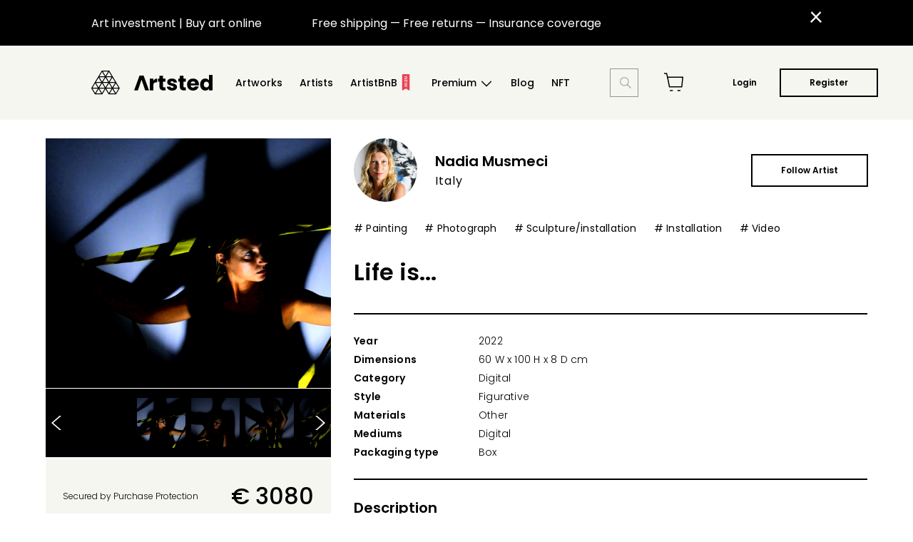

--- FILE ---
content_type: text/html; charset=utf-8
request_url: https://artsted.com/public-artwork/1959
body_size: 17520
content:
<!DOCTYPE html><html lang="en" style="--app-height: 718px;"><head><style data-rc-order="prependQueue" data-rc-priority="-999" data-css-hash="1qj06et" data-token-hash="1ocvc3j">a{color:#1677ff;text-decoration:none;background-color:transparent;outline:none;cursor:pointer;transition:color 0.3s;-webkit-text-decoration-skip:objects;}a:hover{color:#69b1ff;}a:active{color:#0958d9;}a:active,a:hover{text-decoration:none;outline:0;}a:focus{text-decoration:none;outline:0;}a[disabled]{color:rgba(0,0,0,0.25);cursor:not-allowed;}a{color:#1677ff;text-decoration:none;background-color:transparent;outline:none;cursor:pointer;transition:color 0.3s;-webkit-text-decoration-skip:objects;}a:hover{color:#69b1ff;}a:active{color:#0958d9;}a:active,a:hover{text-decoration:none;outline:0;}a:focus{text-decoration:none;outline:0;}a[disabled]{color:rgba(0,0,0,0.25);cursor:not-allowed;}.anticon{display:inline-flex;align-items:center;color:inherit;font-style:normal;line-height:0;text-align:center;text-transform:none;vertical-align:-0.125em;text-rendering:optimizeLegibility;-webkit-font-smoothing:antialiased;-moz-osx-font-smoothing:grayscale;}.anticon >*{line-height:1;}.anticon svg{display:inline-block;}.anticon .anticon .anticon-icon{display:block;}</style><style data-rc-order="prependQueue" data-rc-priority="-999" data-css-hash="srbs5y" data-token-hash="1ocvc3j">.ant-dropdown{position:absolute;top:-9999px;left:-9999px;z-index:1050;display:block;}.ant-dropdown::before{position:absolute;inset-block:-4px;z-index:-9999;opacity:0.0001;content:"";}.ant-dropdown-menu-vertical{max-height:100vh;overflow-y:auto;}.ant-dropdown-trigger.ant-btn>.anticon-down,.ant-dropdown-trigger.ant-btn>.ant-btn-icon>.anticon-down{font-size:12px;}.ant-dropdown .ant-dropdown-wrap{position:relative;}.ant-dropdown .ant-dropdown-wrap .ant-btn>.anticon-down{font-size:12px;}.ant-dropdown .ant-dropdown-wrap .anticon-down::before{transition:transform 0.2s;}.ant-dropdown .ant-dropdown-wrap-open .anticon-down::before{transform:rotate(180deg);}.ant-dropdown-hidden,.ant-dropdown-menu-hidden,.ant-dropdown-menu-submenu-hidden{display:none;}.ant-dropdown.ant-slide-down-enter.ant-slide-down-enter-active.ant-dropdown-placement-bottomLeft,.ant-dropdown.ant-slide-down-appear.ant-slide-down-appear-active.ant-dropdown-placement-bottomLeft,.ant-dropdown.ant-slide-down-enter.ant-slide-down-enter-active.ant-dropdown-placement-bottom,.ant-dropdown.ant-slide-down-appear.ant-slide-down-appear-active.ant-dropdown-placement-bottom,.ant-dropdown.ant-slide-down-enter.ant-slide-down-enter-active.ant-dropdown-placement-bottomRight,.ant-dropdown.ant-slide-down-appear.ant-slide-down-appear-active.ant-dropdown-placement-bottomRight{animation-name:antSlideUpIn;}.ant-dropdown.ant-slide-up-enter.ant-slide-up-enter-active.ant-dropdown-placement-topLeft,.ant-dropdown.ant-slide-up-appear.ant-slide-up-appear-active.ant-dropdown-placement-topLeft,.ant-dropdown.ant-slide-up-enter.ant-slide-up-enter-active.ant-dropdown-placement-top,.ant-dropdown.ant-slide-up-appear.ant-slide-up-appear-active.ant-dropdown-placement-top,.ant-dropdown.ant-slide-up-enter.ant-slide-up-enter-active.ant-dropdown-placement-topRight,.ant-dropdown.ant-slide-up-appear.ant-slide-up-appear-active.ant-dropdown-placement-topRight{animation-name:antSlideDownIn;}.ant-dropdown.ant-slide-down-leave.ant-slide-down-leave-active.ant-dropdown-placement-bottomLeft,.ant-dropdown.ant-slide-down-leave.ant-slide-down-leave-active.ant-dropdown-placement-bottom,.ant-dropdown.ant-slide-down-leave.ant-slide-down-leave-active.ant-dropdown-placement-bottomRight{animation-name:antSlideUpOut;}.ant-dropdown.ant-slide-up-leave.ant-slide-up-leave-active.ant-dropdown-placement-topLeft,.ant-dropdown.ant-slide-up-leave.ant-slide-up-leave-active.ant-dropdown-placement-top,.ant-dropdown.ant-slide-up-leave.ant-slide-up-leave-active.ant-dropdown-placement-topRight{animation-name:antSlideDownOut;}.ant-dropdown .ant-dropdown-arrow{position:absolute;z-index:1;display:block;pointer-events:none;width:16px;height:16px;overflow:hidden;}.ant-dropdown .ant-dropdown-arrow::before{position:absolute;bottom:0;inset-inline-start:0;width:16px;height:8px;background:#ffffff;clip-path:polygon(1.6568542494923806px 100%, 50% 1.6568542494923806px, 14.34314575050762px 100%, 1.6568542494923806px 100%);clip-path:path('M 0 8 A 4 4 0 0 0 2.82842712474619 6.82842712474619 L 6.585786437626905 3.0710678118654755 A 2 2 0 0 1 9.414213562373096 3.0710678118654755 L 13.17157287525381 6.82842712474619 A 4 4 0 0 0 16 8 Z');content:"";}.ant-dropdown .ant-dropdown-arrow::after{content:"";position:absolute;width:8.970562748477143px;height:8.970562748477143px;bottom:0;inset-inline:0;margin:auto;border-radius:0 0 2px 0;transform:translateY(50%) rotate(-135deg);box-shadow:2px 2px 5px rgba(0, 0, 0, 0.05);z-index:0;background:transparent;}.ant-dropdown .ant-dropdown-arrow:before{background:#ffffff;}.ant-dropdown-placement-top>.ant-dropdown-arrow,.ant-dropdown-placement-topLeft>.ant-dropdown-arrow,.ant-dropdown-placement-topRight>.ant-dropdown-arrow{bottom:0;transform:translateY(100%) rotate(180deg);}.ant-dropdown-placement-top>.ant-dropdown-arrow{left:50%;transform:translateX(-50%) translateY(100%) rotate(180deg);}.ant-dropdown-placement-topLeft{--arrow-offset-horizontal:12px;}.ant-dropdown-placement-topLeft >.ant-dropdown-arrow{left:12px;}.ant-dropdown-placement-topRight{--arrow-offset-horizontal:calc(100% - 12px);}.ant-dropdown-placement-topRight >.ant-dropdown-arrow{right:12px;}.ant-dropdown-placement-bottom>.ant-dropdown-arrow,.ant-dropdown-placement-bottomLeft>.ant-dropdown-arrow,.ant-dropdown-placement-bottomRight>.ant-dropdown-arrow{top:0;transform:translateY(-100%);}.ant-dropdown-placement-bottom>.ant-dropdown-arrow{left:50%;transform:translateX(-50%) translateY(-100%);}.ant-dropdown-placement-bottomLeft{--arrow-offset-horizontal:12px;}.ant-dropdown-placement-bottomLeft >.ant-dropdown-arrow{left:12px;}.ant-dropdown-placement-bottomRight{--arrow-offset-horizontal:calc(100% - 12px);}.ant-dropdown-placement-bottomRight >.ant-dropdown-arrow{right:12px;}.ant-dropdown .ant-dropdown-menu{position:relative;margin:0;}.ant-dropdown-menu-submenu-popup{position:absolute;z-index:1050;background:transparent;box-shadow:none;transform-origin:0 0;}.ant-dropdown-menu-submenu-popup ul,.ant-dropdown-menu-submenu-popup li{list-style:none;margin:0;}.ant-dropdown,.ant-dropdown-menu-submenu{box-sizing:border-box;margin:0;padding:0;color:rgba(0,0,0,0.88);font-size:14px;line-height:1.5714285714285714;list-style:none;font-family:-apple-system,BlinkMacSystemFont,'Segoe UI',Roboto,'Helvetica Neue',Arial,'Noto Sans',sans-serif,'Apple Color Emoji','Segoe UI Emoji','Segoe UI Symbol','Noto Color Emoji';}.ant-dropdown .ant-dropdown-menu,.ant-dropdown-menu-submenu .ant-dropdown-menu{padding:4px;list-style-type:none;background-color:#ffffff;background-clip:padding-box;border-radius:8px;outline:none;box-shadow:0 6px 16px 0 rgba(0, 0, 0, 0.08),0 3px 6px -4px rgba(0, 0, 0, 0.12),0 9px 28px 8px rgba(0, 0, 0, 0.05);}.ant-dropdown .ant-dropdown-menu:focus-visible,.ant-dropdown-menu-submenu .ant-dropdown-menu:focus-visible{outline:3px solid #91caff;outline-offset:1px;transition:outline-offset 0s,outline 0s;}.ant-dropdown .ant-dropdown-menu:empty,.ant-dropdown-menu-submenu .ant-dropdown-menu:empty{padding:0;box-shadow:none;}.ant-dropdown .ant-dropdown-menu .ant-dropdown-menu-item-group-title,.ant-dropdown-menu-submenu .ant-dropdown-menu .ant-dropdown-menu-item-group-title{padding:5px 12px;color:rgba(0,0,0,0.45);transition:all 0.2s;}.ant-dropdown .ant-dropdown-menu .ant-dropdown-menu-item,.ant-dropdown-menu-submenu .ant-dropdown-menu .ant-dropdown-menu-item{position:relative;display:flex;align-items:center;}.ant-dropdown .ant-dropdown-menu .ant-dropdown-menu-item-icon,.ant-dropdown-menu-submenu .ant-dropdown-menu .ant-dropdown-menu-item-icon{min-width:14px;margin-inline-end:8px;font-size:12px;}.ant-dropdown .ant-dropdown-menu .ant-dropdown-menu-title-content,.ant-dropdown-menu-submenu .ant-dropdown-menu .ant-dropdown-menu-title-content{flex:auto;}.ant-dropdown .ant-dropdown-menu .ant-dropdown-menu-title-content-with-extra,.ant-dropdown-menu-submenu .ant-dropdown-menu .ant-dropdown-menu-title-content-with-extra{display:inline-flex;align-items:center;width:100%;}.ant-dropdown .ant-dropdown-menu .ant-dropdown-menu-title-content >a,.ant-dropdown-menu-submenu .ant-dropdown-menu .ant-dropdown-menu-title-content >a{color:inherit;transition:all 0.2s;}.ant-dropdown .ant-dropdown-menu .ant-dropdown-menu-title-content >a:hover,.ant-dropdown-menu-submenu .ant-dropdown-menu .ant-dropdown-menu-title-content >a:hover{color:inherit;}.ant-dropdown .ant-dropdown-menu .ant-dropdown-menu-title-content >a::after,.ant-dropdown-menu-submenu .ant-dropdown-menu .ant-dropdown-menu-title-content >a::after{position:absolute;inset:0;content:"";}.ant-dropdown .ant-dropdown-menu .ant-dropdown-menu-title-content .ant-dropdown-menu-item-extra,.ant-dropdown-menu-submenu .ant-dropdown-menu .ant-dropdown-menu-title-content .ant-dropdown-menu-item-extra{padding-inline-start:16px;margin-inline-start:auto;font-size:12px;color:rgba(0,0,0,0.45);}.ant-dropdown .ant-dropdown-menu .ant-dropdown-menu-item,.ant-dropdown-menu-submenu .ant-dropdown-menu .ant-dropdown-menu-item,.ant-dropdown .ant-dropdown-menu .ant-dropdown-menu-submenu-title,.ant-dropdown-menu-submenu .ant-dropdown-menu .ant-dropdown-menu-submenu-title{display:flex;margin:0;padding:5px 12px;color:rgba(0,0,0,0.88);font-weight:normal;font-size:14px;line-height:1.5714285714285714;cursor:pointer;transition:all 0.2s;border-radius:4px;}.ant-dropdown .ant-dropdown-menu .ant-dropdown-menu-item:hover,.ant-dropdown-menu-submenu .ant-dropdown-menu .ant-dropdown-menu-item:hover,.ant-dropdown .ant-dropdown-menu .ant-dropdown-menu-submenu-title:hover,.ant-dropdown-menu-submenu .ant-dropdown-menu .ant-dropdown-menu-submenu-title:hover,.ant-dropdown .ant-dropdown-menu .ant-dropdown-menu-item-active,.ant-dropdown-menu-submenu .ant-dropdown-menu .ant-dropdown-menu-item-active,.ant-dropdown .ant-dropdown-menu .ant-dropdown-menu-submenu-title-active,.ant-dropdown-menu-submenu .ant-dropdown-menu .ant-dropdown-menu-submenu-title-active{background-color:rgba(0,0,0,0.04);}.ant-dropdown .ant-dropdown-menu .ant-dropdown-menu-item:focus-visible,.ant-dropdown-menu-submenu .ant-dropdown-menu .ant-dropdown-menu-item:focus-visible,.ant-dropdown .ant-dropdown-menu .ant-dropdown-menu-submenu-title:focus-visible,.ant-dropdown-menu-submenu .ant-dropdown-menu .ant-dropdown-menu-submenu-title:focus-visible{outline:3px solid #91caff;outline-offset:1px;transition:outline-offset 0s,outline 0s;}.ant-dropdown .ant-dropdown-menu .ant-dropdown-menu-item-selected,.ant-dropdown-menu-submenu .ant-dropdown-menu .ant-dropdown-menu-item-selected,.ant-dropdown .ant-dropdown-menu .ant-dropdown-menu-submenu-title-selected,.ant-dropdown-menu-submenu .ant-dropdown-menu .ant-dropdown-menu-submenu-title-selected{color:#1677ff;background-color:#e6f4ff;}.ant-dropdown .ant-dropdown-menu .ant-dropdown-menu-item-selected:hover,.ant-dropdown-menu-submenu .ant-dropdown-menu .ant-dropdown-menu-item-selected:hover,.ant-dropdown .ant-dropdown-menu .ant-dropdown-menu-submenu-title-selected:hover,.ant-dropdown-menu-submenu .ant-dropdown-menu .ant-dropdown-menu-submenu-title-selected:hover,.ant-dropdown .ant-dropdown-menu .ant-dropdown-menu-item-selected-active,.ant-dropdown-menu-submenu .ant-dropdown-menu .ant-dropdown-menu-item-selected-active,.ant-dropdown .ant-dropdown-menu .ant-dropdown-menu-submenu-title-selected-active,.ant-dropdown-menu-submenu .ant-dropdown-menu .ant-dropdown-menu-submenu-title-selected-active{background-color:#bae0ff;}.ant-dropdown .ant-dropdown-menu .ant-dropdown-menu-item-disabled,.ant-dropdown-menu-submenu .ant-dropdown-menu .ant-dropdown-menu-item-disabled,.ant-dropdown .ant-dropdown-menu .ant-dropdown-menu-submenu-title-disabled,.ant-dropdown-menu-submenu .ant-dropdown-menu .ant-dropdown-menu-submenu-title-disabled{color:rgba(0,0,0,0.25);cursor:not-allowed;}.ant-dropdown .ant-dropdown-menu .ant-dropdown-menu-item-disabled:hover,.ant-dropdown-menu-submenu .ant-dropdown-menu .ant-dropdown-menu-item-disabled:hover,.ant-dropdown .ant-dropdown-menu .ant-dropdown-menu-submenu-title-disabled:hover,.ant-dropdown-menu-submenu .ant-dropdown-menu .ant-dropdown-menu-submenu-title-disabled:hover{color:rgba(0,0,0,0.25);background-color:#ffffff;cursor:not-allowed;}.ant-dropdown .ant-dropdown-menu .ant-dropdown-menu-item-disabled a,.ant-dropdown-menu-submenu .ant-dropdown-menu .ant-dropdown-menu-item-disabled a,.ant-dropdown .ant-dropdown-menu .ant-dropdown-menu-submenu-title-disabled a,.ant-dropdown-menu-submenu .ant-dropdown-menu .ant-dropdown-menu-submenu-title-disabled a{pointer-events:none;}.ant-dropdown .ant-dropdown-menu .ant-dropdown-menu-item-divider,.ant-dropdown-menu-submenu .ant-dropdown-menu .ant-dropdown-menu-item-divider,.ant-dropdown .ant-dropdown-menu .ant-dropdown-menu-submenu-title-divider,.ant-dropdown-menu-submenu .ant-dropdown-menu .ant-dropdown-menu-submenu-title-divider{height:1px;margin:4px 0;overflow:hidden;line-height:0;background-color:rgba(5,5,5,0.06);}.ant-dropdown .ant-dropdown-menu .ant-dropdown-menu-item .ant-dropdown-menu-submenu-expand-icon,.ant-dropdown-menu-submenu .ant-dropdown-menu .ant-dropdown-menu-item .ant-dropdown-menu-submenu-expand-icon,.ant-dropdown .ant-dropdown-menu .ant-dropdown-menu-submenu-title .ant-dropdown-menu-submenu-expand-icon,.ant-dropdown-menu-submenu .ant-dropdown-menu .ant-dropdown-menu-submenu-title .ant-dropdown-menu-submenu-expand-icon{position:absolute;inset-inline-end:8px;}.ant-dropdown .ant-dropdown-menu .ant-dropdown-menu-item .ant-dropdown-menu-submenu-expand-icon .ant-dropdown-menu-submenu-arrow-icon,.ant-dropdown-menu-submenu .ant-dropdown-menu .ant-dropdown-menu-item .ant-dropdown-menu-submenu-expand-icon .ant-dropdown-menu-submenu-arrow-icon,.ant-dropdown .ant-dropdown-menu .ant-dropdown-menu-submenu-title .ant-dropdown-menu-submenu-expand-icon .ant-dropdown-menu-submenu-arrow-icon,.ant-dropdown-menu-submenu .ant-dropdown-menu .ant-dropdown-menu-submenu-title .ant-dropdown-menu-submenu-expand-icon .ant-dropdown-menu-submenu-arrow-icon{margin-inline-end:0!important;color:rgba(0,0,0,0.45);font-size:12px;font-style:normal;}.ant-dropdown .ant-dropdown-menu .ant-dropdown-menu-item-group-list,.ant-dropdown-menu-submenu .ant-dropdown-menu .ant-dropdown-menu-item-group-list{margin:0 8px;padding:0;list-style:none;}.ant-dropdown .ant-dropdown-menu .ant-dropdown-menu-submenu-title,.ant-dropdown-menu-submenu .ant-dropdown-menu .ant-dropdown-menu-submenu-title{padding-inline-end:24px;}.ant-dropdown .ant-dropdown-menu .ant-dropdown-menu-submenu-vertical,.ant-dropdown-menu-submenu .ant-dropdown-menu .ant-dropdown-menu-submenu-vertical{position:relative;}.ant-dropdown .ant-dropdown-menu .ant-dropdown-menu-submenu.ant-dropdown-menu-submenu-disabled .ant-dropdown-menu-submenu-title,.ant-dropdown-menu-submenu .ant-dropdown-menu .ant-dropdown-menu-submenu.ant-dropdown-menu-submenu-disabled .ant-dropdown-menu-submenu-title,.ant-dropdown .ant-dropdown-menu .ant-dropdown-menu-submenu.ant-dropdown-menu-submenu-disabled .ant-dropdown-menu-submenu-title .ant-dropdown-menu-submenu-arrow-icon,.ant-dropdown-menu-submenu .ant-dropdown-menu .ant-dropdown-menu-submenu.ant-dropdown-menu-submenu-disabled .ant-dropdown-menu-submenu-title .ant-dropdown-menu-submenu-arrow-icon{color:rgba(0,0,0,0.25);background-color:#ffffff;cursor:not-allowed;}.ant-dropdown .ant-dropdown-menu .ant-dropdown-menu-submenu-selected .ant-dropdown-menu-submenu-title,.ant-dropdown-menu-submenu .ant-dropdown-menu .ant-dropdown-menu-submenu-selected .ant-dropdown-menu-submenu-title{color:#1677ff;}.ant-slide-up-enter,.ant-slide-up-appear{animation-duration:0.2s;animation-fill-mode:both;animation-play-state:paused;}.ant-slide-up-leave{animation-duration:0.2s;animation-fill-mode:both;animation-play-state:paused;}.ant-slide-up-enter.ant-slide-up-enter-active,.ant-slide-up-appear.ant-slide-up-appear-active{animation-name:antSlideUpIn;animation-play-state:running;}.ant-slide-up-leave.ant-slide-up-leave-active{animation-name:antSlideUpOut;animation-play-state:running;pointer-events:none;}.ant-slide-up-enter,.ant-slide-up-appear{transform:scale(0);transform-origin:0% 0%;opacity:0;animation-timing-function:cubic-bezier(0.23, 1, 0.32, 1);}.ant-slide-up-enter-prepare,.ant-slide-up-appear-prepare{transform:scale(1);}.ant-slide-up-leave{animation-timing-function:cubic-bezier(0.755, 0.05, 0.855, 0.06);}.ant-slide-down-enter,.ant-slide-down-appear{animation-duration:0.2s;animation-fill-mode:both;animation-play-state:paused;}.ant-slide-down-leave{animation-duration:0.2s;animation-fill-mode:both;animation-play-state:paused;}.ant-slide-down-enter.ant-slide-down-enter-active,.ant-slide-down-appear.ant-slide-down-appear-active{animation-name:antSlideDownIn;animation-play-state:running;}.ant-slide-down-leave.ant-slide-down-leave-active{animation-name:antSlideDownOut;animation-play-state:running;pointer-events:none;}.ant-slide-down-enter,.ant-slide-down-appear{transform:scale(0);transform-origin:0% 0%;opacity:0;animation-timing-function:cubic-bezier(0.23, 1, 0.32, 1);}.ant-slide-down-enter-prepare,.ant-slide-down-appear-prepare{transform:scale(1);}.ant-slide-down-leave{animation-timing-function:cubic-bezier(0.755, 0.05, 0.855, 0.06);}.ant-move-up-enter,.ant-move-up-appear{animation-duration:0.2s;animation-fill-mode:both;animation-play-state:paused;}.ant-move-up-leave{animation-duration:0.2s;animation-fill-mode:both;animation-play-state:paused;}.ant-move-up-enter.ant-move-up-enter-active,.ant-move-up-appear.ant-move-up-appear-active{animation-name:antMoveUpIn;animation-play-state:running;}.ant-move-up-leave.ant-move-up-leave-active{animation-name:antMoveUpOut;animation-play-state:running;pointer-events:none;}.ant-move-up-enter,.ant-move-up-appear{opacity:0;animation-timing-function:cubic-bezier(0.08, 0.82, 0.17, 1);}.ant-move-up-leave{animation-timing-function:cubic-bezier(0.78, 0.14, 0.15, 0.86);}.ant-move-down-enter,.ant-move-down-appear{animation-duration:0.2s;animation-fill-mode:both;animation-play-state:paused;}.ant-move-down-leave{animation-duration:0.2s;animation-fill-mode:both;animation-play-state:paused;}.ant-move-down-enter.ant-move-down-enter-active,.ant-move-down-appear.ant-move-down-appear-active{animation-name:antMoveDownIn;animation-play-state:running;}.ant-move-down-leave.ant-move-down-leave-active{animation-name:antMoveDownOut;animation-play-state:running;pointer-events:none;}.ant-move-down-enter,.ant-move-down-appear{opacity:0;animation-timing-function:cubic-bezier(0.08, 0.82, 0.17, 1);}.ant-move-down-leave{animation-timing-function:cubic-bezier(0.78, 0.14, 0.15, 0.86);}.ant-zoom-big-enter,.ant-zoom-big-appear{animation-duration:0.2s;animation-fill-mode:both;animation-play-state:paused;}.ant-zoom-big-leave{animation-duration:0.2s;animation-fill-mode:both;animation-play-state:paused;}.ant-zoom-big-enter.ant-zoom-big-enter-active,.ant-zoom-big-appear.ant-zoom-big-appear-active{animation-name:antZoomBigIn;animation-play-state:running;}.ant-zoom-big-leave.ant-zoom-big-leave-active{animation-name:antZoomBigOut;animation-play-state:running;pointer-events:none;}.ant-zoom-big-enter,.ant-zoom-big-appear{transform:scale(0);opacity:0;animation-timing-function:cubic-bezier(0.08, 0.82, 0.17, 1);}.ant-zoom-big-enter-prepare,.ant-zoom-big-appear-prepare{transform:none;}.ant-zoom-big-leave{animation-timing-function:cubic-bezier(0.78, 0.14, 0.15, 0.86);}.ant-dropdown .ant-dropdown-menu .ant-dropdown-menu-item.ant-dropdown-menu-item-danger:not(.ant-dropdown-menu-item-disabled),.ant-dropdown-menu-submenu .ant-dropdown-menu .ant-dropdown-menu-item.ant-dropdown-menu-item-danger:not(.ant-dropdown-menu-item-disabled){color:#ff4d4f;}.ant-dropdown .ant-dropdown-menu .ant-dropdown-menu-item.ant-dropdown-menu-item-danger:not(.ant-dropdown-menu-item-disabled):hover,.ant-dropdown-menu-submenu .ant-dropdown-menu .ant-dropdown-menu-item.ant-dropdown-menu-item-danger:not(.ant-dropdown-menu-item-disabled):hover{color:#fff;background-color:#ff4d4f;}</style><style data-rc-order="prependQueue" data-rc-priority="-999" data-css-hash="_effect-antSlideUpIn">@keyframes antSlideUpIn{0%{transform:scaleY(0.8);transform-origin:0% 0%;opacity:0;}100%{transform:scaleY(1);transform-origin:0% 0%;opacity:1;}}</style><style data-rc-order="prependQueue" data-rc-priority="-999" data-css-hash="_effect-antSlideDownIn">@keyframes antSlideDownIn{0%{transform:scaleY(0.8);transform-origin:100% 100%;opacity:0;}100%{transform:scaleY(1);transform-origin:100% 100%;opacity:1;}}</style><style data-rc-order="prependQueue" data-rc-priority="-999" data-css-hash="_effect-antSlideUpOut">@keyframes antSlideUpOut{0%{transform:scaleY(1);transform-origin:0% 0%;opacity:1;}100%{transform:scaleY(0.8);transform-origin:0% 0%;opacity:0;}}</style><style data-rc-order="prependQueue" data-rc-priority="-999" data-css-hash="_effect-antSlideDownOut">@keyframes antSlideDownOut{0%{transform:scaleY(1);transform-origin:100% 100%;opacity:1;}100%{transform:scaleY(0.8);transform-origin:100% 100%;opacity:0;}}</style><style data-rc-order="prependQueue" data-rc-priority="-999" data-css-hash="_effect-antMoveUpIn">@keyframes antMoveUpIn{0%{transform:translate3d(0, -100%, 0);transform-origin:0 0;opacity:0;}100%{transform:translate3d(0, 0, 0);transform-origin:0 0;opacity:1;}}</style><style data-rc-order="prependQueue" data-rc-priority="-999" data-css-hash="_effect-antMoveUpOut">@keyframes antMoveUpOut{0%{transform:translate3d(0, 0, 0);transform-origin:0 0;opacity:1;}100%{transform:translate3d(0, -100%, 0);transform-origin:0 0;opacity:0;}}</style><style data-rc-order="prependQueue" data-rc-priority="-999" data-css-hash="_effect-antMoveDownIn">@keyframes antMoveDownIn{0%{transform:translate3d(0, 100%, 0);transform-origin:0 0;opacity:0;}100%{transform:translate3d(0, 0, 0);transform-origin:0 0;opacity:1;}}</style><style data-rc-order="prependQueue" data-rc-priority="-999" data-css-hash="_effect-antMoveDownOut">@keyframes antMoveDownOut{0%{transform:translate3d(0, 0, 0);transform-origin:0 0;opacity:1;}100%{transform:translate3d(0, 100%, 0);transform-origin:0 0;opacity:0;}}</style><style data-rc-order="prependQueue" data-rc-priority="-999" data-css-hash="_effect-antZoomBigIn">@keyframes antZoomBigIn{0%{transform:scale(0.8);opacity:0;}100%{transform:scale(1);opacity:1;}}</style><style data-rc-order="prependQueue" data-rc-priority="-999" data-css-hash="_effect-antZoomBigOut">@keyframes antZoomBigOut{0%{transform:scale(1);}100%{transform:scale(0.8);opacity:0;}}</style><style data-rc-order="prependQueue" data-rc-priority="-999" data-css-hash="4ly4jx" data-token-hash="1ocvc3j">[class^="ant-modal"],[class*=" ant-modal"]{font-family:-apple-system,BlinkMacSystemFont,'Segoe UI',Roboto,'Helvetica Neue',Arial,'Noto Sans',sans-serif,'Apple Color Emoji','Segoe UI Emoji','Segoe UI Symbol','Noto Color Emoji';font-size:14px;box-sizing:border-box;}[class^="ant-modal"]::before,[class*=" ant-modal"]::before,[class^="ant-modal"]::after,[class*=" ant-modal"]::after{box-sizing:border-box;}[class^="ant-modal"] [class^="ant-modal"],[class*=" ant-modal"] [class^="ant-modal"],[class^="ant-modal"] [class*=" ant-modal"],[class*=" ant-modal"] [class*=" ant-modal"]{box-sizing:border-box;}[class^="ant-modal"] [class^="ant-modal"]::before,[class*=" ant-modal"] [class^="ant-modal"]::before,[class^="ant-modal"] [class*=" ant-modal"]::before,[class*=" ant-modal"] [class*=" ant-modal"]::before,[class^="ant-modal"] [class^="ant-modal"]::after,[class*=" ant-modal"] [class^="ant-modal"]::after,[class^="ant-modal"] [class*=" ant-modal"]::after,[class*=" ant-modal"] [class*=" ant-modal"]::after{box-sizing:border-box;}.ant-modal-root .ant-modal-wrap-rtl{direction:rtl;}.ant-modal-root .ant-modal-centered{text-align:center;}.ant-modal-root .ant-modal-centered::before{display:inline-block;width:0;height:100%;vertical-align:middle;content:"";}.ant-modal-root .ant-modal-centered .ant-modal{top:0;display:inline-block;padding-bottom:0;text-align:start;vertical-align:middle;}@media (max-width: 767px){.ant-modal-root .ant-modal{max-width:calc(100vw - 16px);margin:8px auto;}.ant-modal-root .ant-modal-centered .ant-modal{flex:1;}}.ant-modal{box-sizing:border-box;margin:0 auto;padding:0;color:rgba(0,0,0,0.88);font-size:14px;line-height:1.5714285714285714;list-style:none;font-family:-apple-system,BlinkMacSystemFont,'Segoe UI',Roboto,'Helvetica Neue',Arial,'Noto Sans',sans-serif,'Apple Color Emoji','Segoe UI Emoji','Segoe UI Symbol','Noto Color Emoji';pointer-events:none;position:relative;top:100px;width:auto;max-width:calc(100vw - 32px);padding-bottom:24px;}.ant-modal .ant-modal-title{margin:0;color:rgba(0,0,0,0.88);font-weight:600;font-size:16px;line-height:1.5;word-wrap:break-word;}.ant-modal .ant-modal-content{position:relative;background-color:#ffffff;background-clip:padding-box;border:0;border-radius:8px;box-shadow:0 6px 16px 0 rgba(0, 0, 0, 0.08),0 3px 6px -4px rgba(0, 0, 0, 0.12),0 9px 28px 8px rgba(0, 0, 0, 0.05);pointer-events:auto;padding:20px 24px;}.ant-modal .ant-modal-close{position:absolute;top:12px;inset-inline-end:12px;z-index:1010;padding:0;color:rgba(0,0,0,0.45);font-weight:600;line-height:1;text-decoration:none;background:transparent;border-radius:4px;width:32px;height:32px;border:0;outline:0;cursor:pointer;transition:color 0.2s,background-color 0.2s;}.ant-modal .ant-modal-close-x{display:flex;font-size:16px;font-style:normal;line-height:32px;justify-content:center;text-transform:none;text-rendering:auto;}.ant-modal .ant-modal-close:disabled{pointer-events:none;}.ant-modal .ant-modal-close:hover{color:rgba(0,0,0,0.88);background-color:rgba(0,0,0,0.06);text-decoration:none;}.ant-modal .ant-modal-close:active{background-color:rgba(0,0,0,0.15);}.ant-modal .ant-modal-close:focus-visible{outline:3px solid #91caff;outline-offset:1px;transition:outline-offset 0s,outline 0s;}.ant-modal .ant-modal-header{color:rgba(0,0,0,0.88);background:#ffffff;border-radius:8px 8px 0 0;margin-bottom:8px;padding:0;border-bottom:none;}.ant-modal .ant-modal-body{font-size:14px;line-height:1.5714285714285714;word-wrap:break-word;padding:0;}.ant-modal .ant-modal-body .ant-modal-body-skeleton{width:100%;height:100%;display:flex;justify-content:center;align-items:center;margin:16px auto;}.ant-modal .ant-modal-footer{text-align:end;background:transparent;margin-top:12px;padding:0;border-top:none;border-radius:0;}.ant-modal .ant-modal-footer >.ant-btn+.ant-btn{margin-inline-start:8px;}.ant-modal .ant-modal-open{overflow:hidden;}.ant-modal-pure-panel{top:auto;padding:0;display:flex;flex-direction:column;}.ant-modal-pure-panel .ant-modal-content,.ant-modal-pure-panel .ant-modal-body,.ant-modal-pure-panel .ant-modal-confirm-body-wrapper{display:flex;flex-direction:column;flex:auto;}.ant-modal-pure-panel .ant-modal-confirm-body{margin-bottom:auto;}.ant-modal-root .ant-modal-wrap-rtl{direction:rtl;}.ant-modal-root .ant-modal-wrap-rtl .ant-modal-confirm-body{direction:rtl;}.ant-modal-root .ant-modal.ant-zoom-enter,.ant-modal-root .ant-modal.ant-zoom-appear{transform:none;opacity:0;animation-duration:0.3s;user-select:none;}.ant-modal-root .ant-modal.ant-zoom-leave .ant-modal-content{pointer-events:none;}.ant-modal-root .ant-modal-mask{position:fixed;inset:0;z-index:1000;height:100%;background-color:rgba(0,0,0,0.45);pointer-events:none;}.ant-modal-root .ant-modal-mask .ant-modal-hidden{display:none;}.ant-modal-root .ant-modal-wrap{position:fixed;inset:0;z-index:1000;overflow:auto;outline:0;-webkit-overflow-scrolling:touch;}.ant-modal-root .ant-fade-enter,.ant-modal-root .ant-fade-appear{animation-duration:0.2s;animation-fill-mode:both;animation-play-state:paused;}.ant-modal-root .ant-fade-leave{animation-duration:0.2s;animation-fill-mode:both;animation-play-state:paused;}.ant-modal-root .ant-fade-enter.ant-fade-enter-active,.ant-modal-root .ant-fade-appear.ant-fade-appear-active{animation-name:antFadeIn;animation-play-state:running;}.ant-modal-root .ant-fade-leave.ant-fade-leave-active{animation-name:antFadeOut;animation-play-state:running;pointer-events:none;}.ant-modal-root .ant-fade-enter,.ant-modal-root .ant-fade-appear{opacity:0;animation-timing-function:linear;}.ant-modal-root .ant-fade-leave{animation-timing-function:linear;}.ant-zoom-enter,.ant-zoom-appear{animation-duration:0.2s;animation-fill-mode:both;animation-play-state:paused;}.ant-zoom-leave{animation-duration:0.2s;animation-fill-mode:both;animation-play-state:paused;}.ant-zoom-enter.ant-zoom-enter-active,.ant-zoom-appear.ant-zoom-appear-active{animation-name:antZoomIn;animation-play-state:running;}.ant-zoom-leave.ant-zoom-leave-active{animation-name:antZoomOut;animation-play-state:running;pointer-events:none;}.ant-zoom-enter,.ant-zoom-appear{transform:scale(0);opacity:0;animation-timing-function:cubic-bezier(0.08, 0.82, 0.17, 1);}.ant-zoom-enter-prepare,.ant-zoom-appear-prepare{transform:none;}.ant-zoom-leave{animation-timing-function:cubic-bezier(0.78, 0.14, 0.15, 0.86);}.ant-modal-root .ant-modal{width:var(--ant-modal-xs-width);}@media (min-width: 576px){.ant-modal-root .ant-modal{width:var(--ant-modal-sm-width);}}@media (min-width: 768px){.ant-modal-root .ant-modal{width:var(--ant-modal-md-width);}}@media (min-width: 992px){.ant-modal-root .ant-modal{width:var(--ant-modal-lg-width);}}@media (min-width: 1200px){.ant-modal-root .ant-modal{width:var(--ant-modal-xl-width);}}@media (min-width: 1600px){.ant-modal-root .ant-modal{width:var(--ant-modal-xxl-width);}}</style><style data-rc-order="prependQueue" data-rc-priority="-999" data-css-hash="_effect-antFadeIn">@keyframes antFadeIn{0%{opacity:0;}100%{opacity:1;}}</style><style data-rc-order="prependQueue" data-rc-priority="-999" data-css-hash="_effect-antFadeOut">@keyframes antFadeOut{0%{opacity:1;}100%{opacity:0;}}</style><style data-rc-order="prependQueue" data-rc-priority="-999" data-css-hash="_effect-antZoomIn">@keyframes antZoomIn{0%{transform:scale(0.2);opacity:0;}100%{transform:scale(1);opacity:1;}}</style><style data-rc-order="prependQueue" data-rc-priority="-999" data-css-hash="_effect-antZoomOut">@keyframes antZoomOut{0%{transform:scale(1);}100%{transform:scale(0.2);opacity:0;}}</style><style data-rc-order="prependQueue" data-css-hash="1uyv9m5" data-token-hash="1gqkp82">.anticon{display:inline-flex;align-items:center;color:inherit;font-style:normal;line-height:0;text-align:center;text-transform:none;vertical-align:-0.125em;text-rendering:optimizeLegibility;-webkit-font-smoothing:antialiased;-moz-osx-font-smoothing:grayscale;}.anticon >*{line-height:1;}.anticon svg{display:inline-block;}.anticon .anticon .anticon-icon{display:block;}</style><title>Life is... artwork for sale - Artist: Nadia Musmeci | Art investment: Artsted</title><meta charset="utf-8"><meta name="viewport" content="width=device-width,initial-scale=1,maximum-scale=1"><meta name="theme-color" content="#f6f6f1" media="(prefers-color-scheme: light)"><meta name="theme-color" content="#000000" media="(prefers-color-scheme: dark)"><meta name="theme-color" content="#f6f6f1"><link rel="preconnect" href="https://fonts.gstatic.com" crossorigin=""><link href="https://fonts.googleapis.com/css2?family=Poppins:ital,wght@0,200;0,300;0,400;0,500;0,600;0,700;1,400&amp;display=swap" rel="stylesheet"><link rel="apple-touch-icon" sizes="180x180" href="./apple-touch-icon.png"><link rel="icon" type="image/png" sizes="32x32" href="./favicon-32x32.png"><link rel="icon" type="image/png" sizes="16x16" href="./favicon-16x16.png"><link rel="manifest" href="./site.webmanifest"><link rel="mask-icon" href="./safari-pinned-tab.svg" color="#000000"><meta name="msapplication-TileColor" content="#f6f6f1"><meta name="p:domain_verify" content="91ad49e0bde2a76812ff3e73fce29f1c"><meta name="facebook-domain-verification" content="ju3vyuahd2elbnygt21o02s48zypnw"><link href="/static/css/main.f5cccf05.css" rel="stylesheet"><style>@font-face {
  font-family: 'icomoon';
  src: url([data-uri]);
  src: url([data-uri]?#iefix) format('embedded-opentype'), url([data-uri]) format('truetype'), url([data-uri]) format('woff'), url([data-uri]) format('svg');
  font-weight: normal;
  font-style: normal;
}
.react-viewer {
  opacity: 0;
}
.react-viewer-inline {
  position: relative;
  width: 100%;
  height: 100%;
  min-height: 400px;
}
.react-viewer ul {
  margin: 0;
  padding: 0;
}
.react-viewer li {
  list-style: none;
}
.react-viewer-mask {
  position: fixed;
  top: 0;
  right: 0;
  left: 0;
  bottom: 0;
  background-color: #373737;
  background-color: rgba(55, 55, 55, 0.6);
  height: 100%;
  filter: alpha(opacity=50);
  z-index: 1000;
}
.react-viewer-btn {
  background-color: rgba(0, 0, 0, 0.5);
  color: white;
}
.react-viewer-btn:hover {
  background-color: rgba(0, 0, 0, 0.8);
}
.react-viewer-close {
  position: fixed;
  top: 0px;
  right: 0px;
  overflow: hidden;
  width: 40px;
  height: 40px;
  border-radius: 0 0 0 40px;
  cursor: pointer;
  z-index: 1010;
}
.react-viewer-close > i {
  position: relative;
  top: 4px;
  left: 18px;
}
.react-viewer-canvas {
  position: fixed;
  top: 0;
  right: 0;
  left: 0;
  bottom: 0;
  overflow: hidden;
  z-index: 1005;
}
.react-viewer-canvas > img {
  display: block;
  width: auto;
  height: auto;
  -webkit-user-select: none;
     -moz-user-select: none;
      -ms-user-select: none;
          user-select: none;
}
.react-viewer-canvas > img.drag {
  cursor: move;
}
.react-viewer-footer {
  position: fixed;
  right: 0;
  bottom: 0;
  left: 0;
  overflow: hidden;
  text-align: center;
  z-index: 1005;
}
.react-viewer-inline > .react-viewer-mask,
.react-viewer-inline > .react-viewer-close,
.react-viewer-inline > .react-viewer-canvas,
.react-viewer-inline > .react-viewer-footer {
  position: absolute;
}
.react-viewer-attribute {
  margin: 0 20px;
  margin-bottom: 6px;
  opacity: 0.8;
  color: #ccc;
  font-size: 15px;
}
.react-viewer-showTotal {
  float: right;
}
.react-viewer-toolbar {
  overflow: hidden;
  height: 28px;
  margin-bottom: 6px !important;
}
.react-viewer-toolbar li {
  display: inline-block;
  width: 28px;
  height: 28px;
  border-radius: 28px;
  margin-right: 3px;
  cursor: pointer;
  line-height: 28px;
}
.react-viewer-toolbar li:hover {
  background-color: rgba(0, 0, 0, 0.8);
}
.react-viewer li.empty {
  background-color: transparent;
  cursor: default;
}
.react-viewer-navbar {
  overflow: hidden;
  background-color: rgba(0, 0, 0, 0.5);
}
.react-viewer-list {
  height: 50px;
  padding: 1px;
  text-align: left;
}
.react-viewer-list > li {
  display: inline-block;
  width: 30px;
  height: 50px;
  cursor: pointer;
  overflow: hidden;
  margin-right: 1px;
}
.react-viewer-list > li > img {
  width: 60px;
  height: 50px;
  margin-left: -15px;
  opacity: 0.5;
}
.react-viewer-list > li.active > img {
  opacity: 1;
}
.react-viewer-transition {
  -webkit-transition: opacity 0.3s ease-out;
  -o-transition: opacity 0.3s ease-out;
  transition: opacity 0.3s ease-out;
}
.react-viewer-image-transition {
  -webkit-transition-property: width, height, margin, -webkit-transform;
  transition-property: width, height, margin, -webkit-transform;
  -o-transition-property: width, height, margin, transform;
  transition-property: width, height, margin, transform;
  transition-property: width, height, margin, transform, -webkit-transform;
  -webkit-transition-duration: 0.3s;
       -o-transition-duration: 0.3s;
          transition-duration: 0.3s;
  -webkit-transition-timing-function: ease-out;
       -o-transition-timing-function: ease-out;
          transition-timing-function: ease-out;
}
.react-viewer-list-transition {
  -webkit-transition: margin 0.3s ease-out;
  -o-transition: margin 0.3s ease-out;
  transition: margin 0.3s ease-out;
}
.react-viewer-icon {
  font-family: 'icomoon' !important;
  display: inline-block;
  font-style: normal;
  vertical-align: baseline;
  text-align: center;
  text-transform: none;
  text-rendering: auto;
  line-height: 1;
  text-rendering: optimizeLegibility;
  -webkit-font-smoothing: antialiased;
  -moz-osx-font-smoothing: grayscale;
  color: white;
  font-size: 13px;
}
.react-viewer-icon-zoomIn:before {
  content: '\ea0a';
}
.react-viewer-icon-zoomOut:before {
  content: '\ea0b';
}
.react-viewer-icon-prev:before {
  content: '\ea38';
}
.react-viewer-icon-next:before {
  content: '\ea34';
}
.react-viewer-icon-close:before {
  content: '\ea0f';
}
.react-viewer-icon-rotateLeft:before {
  content: '\e967';
}
.react-viewer-icon-rotateRight:before {
  content: '\e968';
}
.react-viewer-icon-reset:before {
  content: '\e984';
}
.react-viewer-icon-scaleX:before {
  content: '\ea60';
}
.react-viewer-icon-scaleY:before {
  content: '\ea5f';
}
.react-viewer-icon-download:before {
  content: '\e9c7';
}
.circle-loading {
  -webkit-box-sizing: border-box;
          box-sizing: border-box;
  width: 80px;
  height: 80px;
  border-radius: 100%;
  border: 10px solid rgba(255, 255, 255, 0.2);
  border-top-color: #FFF;
  -webkit-animation: spin 1s infinite linear;
          animation: spin 1s infinite linear;
}
@-webkit-keyframes spin {
  100% {
    -webkit-transform: rotate(360deg);
            transform: rotate(360deg);
  }
}
@keyframes spin {
  100% {
    -webkit-transform: rotate(360deg);
            transform: rotate(360deg);
  }
}
</style><link rel="canonical" href="https://artsted.com/public-artwork/1959" data-react-helmet="true"><meta name="og:title" property="og:title" content="Life is..." data-react-helmet="true"><meta name="twitter:title" property="twitter:title" content="Life is... artwork for sale - Artist: Nadia Musmeci | Art investment: Artsted" data-react-helmet="true"><meta name="description" property="description" content="In questo progetto, alcuni dei molteplici aspetti della nostra esistenza sono simbolicamente racchiusi in un nastro. Cosa cerchiamo nella vita? Cosa vediamo nell’arte? Cosa significa credere? 	
Guardiamo la vita che scorre in un continuo flusso, e con essa il tempo. 
Nel suo progredire, come un nastro, questa si presenta dapprima fluida, poi sempre più annodata. Agire significa intervenire per tentare di sciogliere tutte le conflittualità.

Visualizza video - Link:  https://vimeo.com/764287423 ♦ Nadia Musmeci ♦ Buying artist paints as an investment with Art marketplace: Artsted " data-react-helmet="true"><meta name="og:description" property="og:description" content="In questo progetto, alcuni dei molteplici aspetti della nostra esistenza sono simbolicamente racchiusi in un nastro. Cosa cerchiamo nella vita? Cosa vediamo nell’arte? Cosa significa credere? 	
Guardiamo la vita che scorre in un continuo flusso, e con essa il tempo. 
Nel suo progredire, come un nastro, questa si presenta dapprima fluida, poi sempre più annodata. Agire significa intervenire per tentare di sciogliere tutte le conflittualità.

Visualizza video - Link:  https://vimeo.com/764287423" data-react-helmet="true"><meta name="twitter:description" property="twitter:description" content="In questo progetto, alcuni dei molteplici aspetti della nostra esistenza sono simbolicamente racchiusi in un nastro. Cosa cerchiamo nella vita? Cosa vediamo nell’arte? Cosa significa credere? 	
Guardiamo la vita che scorre in un continuo flusso, e con essa il tempo. 
Nel suo progredire, come un nastro, questa si presenta dapprima fluida, poi sempre più annodata. Agire significa intervenire per tentare di sciogliere tutte le conflittualità.

Visualizza video - Link:  https://vimeo.com/764287423 ♦ Nadia Musmeci ♦ Buying artist paints as an investment with Art marketplace: Artsted " data-react-helmet="true"><meta name="og:image" property="og:image" content="https://api.artsted.com/static/artworks/2272_645911.jpg" data-react-helmet="true"><meta name="twitter:image" property="twitter:image" content="https://api.artsted.com/static/artworks/2272_645911.jpg" data-react-helmet="true"><meta name="twitter:card" property="twitter:card" content="summary_large_image" data-react-helmet="true"><meta name="robots" content="index,follow" data-react-helmet="true"><meta name="og:url" property="og:url" content="https://artsted.com/public-artwork/1959" data-react-helmet="true"></head><body class="new_landing_fonts"><div id="root"><div class="wrapper_app wrapper_app_design"><div class="header_banner_container"><p>Art investment | Buy art online</p><p class="justify-self-center">Free shipping — Free returns — Insurance coverage</p><img src="/static/media/close_modal.b7d9cdf7d06abdf898f6b14e5999e863.svg" alt="close modal" style="margin-bottom: 1em;"></div><div class="banner_block"></div><header class="header_container header_container_under_banner"><a class="logo" href="/"><img src="/static/media/artsted_logo.8b1737f232498e3f90cd14ea270bc3f3.svg" alt="artsted logo"></a><div class="navigation_links"><a class="" href="/artworks">Artworks</a><a class="" href="/artists">Artists</a><div class="nft_nav_container"><a class="" href="https://artistbnb.artsted.com/">ArtistBnB</a><svg width="24" height="24" viewBox="0 0 24 24" fill="none" xmlns="http://www.w3.org/2000/svg"><g clip-path="url(#clip0_4278_14306)"><path d="M7.67203 22.74L12.0854 20.1267L16.3187 22.7133C16.4196 22.7747 16.535 22.8083 16.653 22.8104C16.7711 22.8126 16.8877 22.7834 16.9908 22.7258C17.0938 22.6681 17.1798 22.5841 17.2397 22.4824C17.2997 22.3806 17.3315 22.2648 17.332 22.1467L17.332 1.33333C17.332 0.979711 17.1916 0.640573 16.9415 0.390524C16.6915 0.140476 16.3523 -4.28245e-08 15.9987 -5.82819e-08L7.9987 -4.07973e-07C7.64507 -4.2343e-07 7.30594 0.140475 7.05589 0.390524C6.80584 0.640572 6.66536 0.979711 6.66536 1.33333L6.66536 22.1667C6.66538 22.2843 6.69655 22.3999 6.75569 22.5016C6.81483 22.6034 6.89985 22.6876 7.0021 22.7458C7.10435 22.8041 7.22019 22.8342 7.33785 22.8332C7.45552 22.8322 7.57081 22.8 7.67203 22.74ZM9.8787 7.00667L9.8787 6.26L12.772 4.08667L9.87203 4.08667L9.87203 3.33333L13.9987 3.33333L13.9987 4.08667L11.0987 6.26667L13.9987 6.26667L13.9987 7.01333L9.8787 7.00667ZM13.332 11.2267L13.332 8.87333L12.3387 8.87333L12.3387 11.0067L11.672 11.0067L11.672 8.87333L10.5987 8.87333L10.5987 11.2267L9.93203 11.2267L9.93203 8.12L13.9987 8.12L13.9987 11.22L13.332 11.2267ZM9.89203 16.7533L9.89203 16L12.952 14.9667L9.8787 13.9333L9.8787 13.1867L13.9987 11.8533L13.9987 12.6667L11.0454 13.5467L13.9987 14.56L13.9987 15.3733L11.0454 16.3467L13.9987 17.2333L13.9987 18.0533L9.89203 16.7533Z" fill="#EB4250"></path></g><defs><clipPath id="clip0_4278_14306"><rect width="24" height="24" fill="white" transform="translate(24) rotate(90)"></rect></clipPath></defs></svg></div><span class="ant-dropdown-trigger header-premium-content ">Premium<svg width="20" height="21" viewBox="0 0 20 21" fill="none" xmlns="http://www.w3.org/2000/svg"><path d="M3.75 8.375L10 14.625L16.25 8.375" stroke="black" stroke-width="1.5" stroke-linecap="round"></path></svg></span><a href="https://blog.artsted.com">Blog</a><div class="nft_nav_container"><a class="" href="/artworks/nft">NFT</a></div></div><div class="search_login "><div class="search_label_layout"><div class="outside_click_wrapper"><div><label class="search_container "><svg width="16" height="16" viewBox="0 0 16 16" fill="none" xmlns="http://www.w3.org/2000/svg"><g clip-path="url(#clip0)"><path d="M11.1768 10.25L11.1202 10.3199L11.1838 10.3836L15.7338 14.9335L15.8045 14.8628L15.7338 14.9335C15.9554 15.1551 15.9554 15.5132 15.7338 15.7348C15.6233 15.8453 15.4784 15.9008 15.3332 15.9008C15.188 15.9008 15.0431 15.8453 14.9326 15.7348L10.3826 11.1848L10.3189 11.1212L10.249 11.1778C9.17732 12.0454 7.81599 12.5675 6.33328 12.5675C2.89654 12.5675 0.1 9.77096 0.1 6.33423C0.1 2.89749 2.89651 0.100977 6.33325 0.100977C9.76999 0.100977 12.5665 2.89752 12.5665 6.33426C12.5665 7.81697 12.0444 9.1783 11.1768 10.25ZM1.23333 6.33423C1.23333 9.14677 3.52074 11.4342 6.33328 11.4342C9.1458 11.4342 11.4332 9.14677 11.4332 6.33423C11.4332 3.52168 9.14583 1.23428 6.33328 1.23428C3.52074 1.23428 1.23333 3.52168 1.23333 6.33423Z" fill="rgba(0, 0, 0, .4)" stroke="#F6F6F1" stroke-width="0.2"></path></g><defs><clipPath id="clip0"><rect width="16" height="16" fill="white"></rect></clipPath></defs></svg><input type="text" placeholder="Search..." value=""></label></div></div></div><a class="header_cart" href="/cart"><svg width="36" height="36" viewBox="0 0 36 36" fill="none" xmlns="http://www.w3.org/2000/svg"><path d="M8.86914 10.3333H27.2558C28.0009 10.3333 29.5649 10.3333 30.2094 10.3333C30.2094 10.3333 29.9833 12.5238 29.9091 13.2653L29.1091 21.2653C29.0433 21.9233 28.7817 23.6666 28.7817 23.6666C28.2949 23.6666 27.1171 23.6666 26.4558 23.6666H13.7225C13.1058 23.6668 11.5 23.6666 11.5 23.6666C10.71 19.2067 9.75714 14.7743 8.86914 10.3333Z" stroke="black" stroke-width="1.5"></path><path d="M8.86914 10.3333L7.78914 6.00933C7.71691 5.721 7.5 5.00002 7.5 5.00002C7.5 5.00002 6.79305 5.00001 6.49581 5H4.86914" stroke="black" stroke-width="1.5" stroke-linecap="square"></path><path d="M12.8691 29H15.5358" stroke="black" stroke-width="1.5" stroke-linecap="square" stroke-linejoin="round"></path><path d="M23.5352 29H26.2018" stroke="black" stroke-width="1.5" stroke-linecap="square" stroke-linejoin="round"></path></svg></a><button class="login">Login</button><button class="register">Register</button></div></header><div class="new_artwork_public profile_section_body"><div class="changed_confirmed_popup_un_active"><div class="changing_confirmed"><svg width="24" height="24" viewBox="0 0 24 24" fill="none" xmlns="http://www.w3.org/2000/svg"><circle cx="12" cy="12" r="11.5" stroke="#000"></circle><path d="M18 8L9.75 15L6 11.8182" stroke="#000" stroke-linecap="round" stroke-linejoin="round"></path></svg><span></span></div></div><div class="wrapper_artwork_info"><div class="wrapper_artwork_info__artwork"><div class="public-artwork-nft-block-wrapper"><div class="wrapper_artwork_slider"><div class="slick-slider slick-initialized" dir="ltr"><div data-role="none" class="art_price_body_slider_arrow art_price_body_slider_arrow_left" style="display: block;"><svg width="14" height="20" viewBox="0 0 14 20" fill="none" xmlns="http://www.w3.org/2000/svg"><path d="M0 0H2.48598L14 10.0213L2.48598 20H0L11.514 10.0213L0 0Z" fill="white"></path></svg></div><div class="slick-list"><div class="slick-track" style="width: 4950px; opacity: 1;"><div data-index="0" class="slick-slide slick-active slick-current" tabindex="-1" aria-hidden="false" style="outline: none; width: 550px; position: relative; left: 0px; opacity: 1; transition: opacity 500ms, visibility 500ms;"><div><div class="every_image" tabindex="-1" style="width: 100%; display: inline-block;"><span class="lazy_img lazy-load-image-background blur" style="color: transparent; display: inline-block;"><img src="https://api.artsted.com/static/artworks/2272_645911.jpg" alt="Life is... - Artwork"></span></div></div></div><div data-index="1" class="slick-slide" tabindex="-1" aria-hidden="true" style="outline: none; width: 550px; position: relative; left: -550px; opacity: 0; transition: opacity 500ms, visibility 500ms;"><div><div class="every_image" tabindex="-1" style="width: 100%; display: inline-block;"><span class="lazy_img lazy-load-image-background blur" style="color: transparent; display: inline-block;"><img src="https://api.artsted.com/static/artworks/2272_6466053.jpg" alt="Life is... - Artwork"></span></div></div></div><div data-index="2" class="slick-slide" tabindex="-1" aria-hidden="true" style="outline: none; width: 550px; position: relative; left: -1100px; opacity: 0; transition: opacity 500ms, visibility 500ms;"><div><div class="every_image" tabindex="-1" style="width: 100%; display: inline-block;"><span class="lazy_img lazy-load-image-background blur" style="color: transparent; display: inline-block;"><img src="https://api.artsted.com/static/artworks/2272_6470687.jpg" alt="Life is... - Artwork"></span></div></div></div><div data-index="3" class="slick-slide" tabindex="-1" aria-hidden="true" style="outline: none; width: 550px; position: relative; left: -1650px; opacity: 0; transition: opacity 500ms, visibility 500ms;"><div><div class="every_image" tabindex="-1" style="width: 100%; display: inline-block;"><span class="lazy_img lazy-load-image-background blur" style="color: transparent; display: inline-block;"><img src="https://api.artsted.com/static/artworks/2272_6475427.jpg" alt="Life is... - Artwork"></span></div></div></div></div></div><div data-role="none" class="art_price_body_slider_arrow art_price_body_slider_arrow_right" style="display: block;"><svg width="14" height="20" viewBox="0 0 14 20" fill="none" xmlns="http://www.w3.org/2000/svg"><path d="M14 0H11.514L0 10.0213L11.514 20H14L2.48598 10.0213L14 0Z" fill="white"></path></svg></div></div><div class="wrapper_artwork_slider__body"><div class="slick-slider slick-initialized"><div class="slick-list"><div class="slick-track" style="width: 552px; opacity: 1; transform: translate3d(0px, 0px, 0px);"><div data-index="0" class="slick-slide slick-active slick-current" tabindex="-1" aria-hidden="false" style="outline: none; width: 138px;"><div><div class="every_image_body" tabindex="-1" style="width: 100%; display: inline-block;"><span class="lazy_img lazy-load-image-background blur" style="color: transparent; display: inline-block;"><img src="https://api.artsted.com/static/artworks/2272_645911.jpg" alt="Life is... - Artwork"></span></div></div></div><div data-index="1" class="slick-slide slick-active" tabindex="-1" aria-hidden="false" style="outline: none; width: 138px;"><div><div class="every_image_body" tabindex="-1" style="width: 100%; display: inline-block;"><span class="lazy_img lazy-load-image-background blur" style="color: transparent; display: inline-block;"><img src="https://api.artsted.com/static/artworks/2272_6466053.jpg" alt="Life is... - Artwork"></span></div></div></div><div data-index="2" class="slick-slide slick-active" tabindex="-1" aria-hidden="false" style="outline: none; width: 138px;"><div><div class="every_image_body" tabindex="-1" style="width: 100%; display: inline-block;"><span class="lazy_img lazy-load-image-background blur" style="color: transparent; display: inline-block;"><img src="https://api.artsted.com/static/artworks/2272_6470687.jpg" alt="Life is... - Artwork"></span></div></div></div><div data-index="3" class="slick-slide slick-active" tabindex="-1" aria-hidden="false" style="outline: none; width: 138px;"><div><div class="every_image_body" tabindex="-1" style="width: 100%; display: inline-block;"><span class="lazy_img lazy-load-image-background blur" style="color: transparent; display: inline-block;"><img src="https://api.artsted.com/static/artworks/2272_6475427.jpg" alt="Life is... - Artwork"></span></div></div></div></div></div></div></div></div></div><div class="wrapper_artwork_info__artwork_body"><div class="wrapper_preview"><span class="secured_by">Secured by Purchase Protection</span><span class="price">€ 3080</span></div><div class="wrapper_description"><button type="button" class=" button_default button_black"><span>Add to Cart</span></button></div><div class="wrapper_shipping_list"><div class="every_point"><svg width="17" height="13" viewBox="0 0 17 13" fill="none" xmlns="http://www.w3.org/2000/svg"><path d="M1 6.83333L5.66667 11.5L15.6667 1.5" stroke="black" stroke-width="2" stroke-linecap="round" stroke-linejoin="round"></path></svg><span>Original work delivered with a certificate of authenticity.</span></div><div class="every_point"><svg width="17" height="13" viewBox="0 0 17 13" fill="none" xmlns="http://www.w3.org/2000/svg"><path d="M1 6.83333L5.66667 11.5L15.6667 1.5" stroke="black" stroke-width="2" stroke-linecap="round" stroke-linejoin="round"></path></svg><span>Shipping usually takes up to 7 days.</span></div></div></div><div class="wrapper_artwork_info__shipping_details"><div class="tabs"><p class="every_tab every_tab_active">Shipping</p><p class="every_tab">Returns</p><p class="every_tab">Payment</p><p class="every_tab">Warranty</p></div><div class="info"><span>We ship with the world’s best delivery partners</span></div><div class="learn_more"><a href="/">Learn more </a></div></div></div><div class="wrapper_artwork_info__info"><div class="artist_preview"><a class="avatar" href="/artist-profile/nadia-musmeci-2272"><img src="https://api.artsted.com/static/user_photos/2272_16777030031057591_s.jpg" alt="avatar"></a><a class="wrapper_artist_preview_info" href="/artist-profile/nadia-musmeci-2272"><div class="public-artwork-name-container"><span class="name">Nadia Musmeci</span></div><span class="country">Italy</span></a><div class="follow_artist"><button type="button" class=" button_default button_black"><span>Follow Artist</span></button></div></div><div class="wrapper_artwork_info__categories"><p># Painting</p><p># Photograph</p><p># Sculpture/installation</p><p># Installation</p><p># Video</p></div><div class="artwork_info"><div class="title"><span>Life is...</span></div><div class="wrapper_artwork_info__details"><span class="preview">Year</span><span class="value">2022</span><span class="preview">Dimensions</span><span class="value">60 W x 100 H x 8 D cm</span><span class="preview">Category</span><span class="value">Digital</span><span class="preview">Style</span><div><span class="value">Figurative</span></div><span class="preview">Materials</span><div class="value"><span class="value">Other</span></div><span class="preview">Mediums</span><div class="value"><span class="value">Digital</span></div><span class="preview">Packaging type</span><span class="value">Box</span></div><div class="wrapper_artwork_info__description"><div class="title"><span>Description</span></div><p class="description">In questo progetto, alcuni dei molteplici aspetti della nostra esistenza sono simbolicamente racchiusi in un nastro. Cosa cerchiamo nella vita? Cosa vediamo nell’arte? Cosa significa credere? 	
Guardiamo la vita che scorre in un continuo flusso, e con essa il tempo. 
Nel suo progredire, come un nastro, questa si presenta dapprima fluida, poi sempre più annodata. Agire significa intervenire per tentare di sciogliere tutte le conflittualità.

Visualizza video - Link:  https://vimeo.com/764287423</p></div></div></div></div><div class="wrapper_artwork_recently_viewed"><h3>Recently Viewed</h3><div class="wrapper_artwork_recently_viewed__list"><a class="artwork_info_card" href="/public-artwork/1959"><div class="card_image_wrapper"><img src="https://api.artsted.com/static/artworks/2272_645911.jpg" alt="Life is... - Artwork" class="card_image"> </div><div class="card_line"></div><div class="card_content"><div class="artwork-name-list-container"><h4>Nadia Musmeci</h4></div><span>Life is..., 2022</span><p>60 W x 100 H x 8 D cm</p><div class="card_sold"><h6 style="color: rgb(0, 0, 0);">€3080</h6></div></div></a></div></div></div><footer class="footer"><div class="footer_information"><div class="navigation"><div class="navigation_item"><h3>For Investors</h3><div class="navigation_options"><a href="/collectors-hub">Collectors Hub</a><a href="/premium#buyer_faq">Buyer Faq</a><a href="/artsted-for-businesses">Artsted for businesses</a><a href="/artsted-for-professionals">Artsted for professionals</a></div></div><div class="navigation_item"><h3>For Artists</h3><div class="navigation_options"><a href="/premium#why_sell">Why Sell</a><a href="/premium#artist_handbook">Artist Handbook</a><a href="/premium#how_does_it_work">How Does It Work</a></div></div><div class="navigation_item"><a><h3>About Us</h3></a><div class="navigation_options"><a href="/premium#press">Press</a><a href="/premium#careers">Careers</a><a href="/premium#contact_us">Contact Us</a><a href="https://blog.artsted.com">Blog</a><a href="/faq/what_is_artsted">FAQ</a></div></div><div class="navigation_item"><h3>Artisfact</h3><div class="navigation_options"><a href="/info/privacy_policy/important_information">Privacy Policy</a><a href="/info/terms_of_service/applicability">Terms Of Service</a><a href="/premium#copyright_policy">Copiright Policy</a></div></div></div><div class="navigation_item regional-settings"><h3>Your regional settings</h3><div class="navigation_options"><div><span class="key">Currency: </span><span class="value">EUR (€)</span></div><div><span class="key">Display Units: </span><span class="value">centimetres</span></div></div><button type="button" class=" button_default button_white" style="width: 100%;"><span>Change my settings</span></button></div></div><div class="footer-bottom"><a class="footer_logotype" href="/"><img src="/static/media/footer_logo.0164406c23a839d06edc3cf230b03264.svg" alt="logo"></a><div class="social_wrapper"><div class="footer_social_links"><a href="https://www.linkedin.com/company/artisfact-limited"><img src="/static/media/footer_linkedin.65076339e600ee2a27301247ce6fae22.svg" alt="social link"></a><a href="https://www.facebook.com/artstedcom"><img src="/static/media/footer_facebook.ba926707f1abe1088c5ee7b2f35d5d5d.svg" alt="social link"></a><a href="https://www.instagram.com/artstedcom"><img src="/static/media/footer_instagram.3736f32d38b44ef1d3fda1e0edd4e470.svg" alt="social link"></a><a href="https://artstedcom.medium.com"><img src="/static/media/footer_medium.9823f7a0798ffcdf192f7e1c4a7f870e.svg" alt="social link"></a><a href="https://twitter.com/artsted1"><img src="/static/media/footer_twitter.c677e6ee6cecb27931189708c0b77d0d.svg" alt="social link"></a><a href="https://www.pinterest.com/Artsted_online"><img src="/static/media/footer_pinterest.d6c6985073e7a8f6a839585ba073697c.svg" alt="social link"></a></div></div></div><span class="copyright">Artisfact limited, © 2024</span></footer></div></div><noscript><img height="1" width="1" style="display:none" src="https://www.facebook.com/tr?id=2497980227177536&ev=PageView&noscript=1" alt="alt"/> <img height="1" width="1" style="display:none" alt="" src="https://ct.pinterest.com/v3/?event=init&tid=2613558855638&pd[em]=<hashed_email_address>&noscript=1"/> <img src="https://queue.simpleanalyticscdn.com/noscript.gif" alt="" referrerpolicy="no-referrer-when-downgrade"/></noscript><iframe name="__privateStripeController4001" frameborder="0" allowtransparency="true" scrolling="no" role="presentation" allow="payment *" src="https://js.stripe.com/v3/controller-with-preconnect-dd7d9f49480a8a73bb8621982a9f6c69.html#__shared_params__[version]=v3&amp;__shared_params__[light_experiment_assignments]=%7B%22token%22%3A%22524e4ef5-d7d0-433e-b8ee-de6f62cf1fe3%22%2C%22assignments%22%3A%7B%7D%7D&amp;apiKey=pk_live_51IV2shF7KJfadey3w2bcsSdfXAxNovK2VUYT10yDujiAmDzuiumKNC4TRbWHV1z4TJtXrbQ4trl3bFRdkkjXxkBy00diTw0xYd&amp;stripeJsId=524e4ef5-d7d0-433e-b8ee-de6f62cf1fe3&amp;stripeObjId=sobj-f1fd96c8-387b-404e-9b80-bc2b0c00cf5f&amp;firstStripeInstanceCreatedLatency=4051&amp;controllerCount=1&amp;isCheckout=false&amp;stripeJsLoadTime=1768506314307&amp;manualBrowserDeprecationRollout=false&amp;mids[guid]=NA&amp;mids[muid]=NA&amp;mids[sid]=NA&amp;referrer=https%3A%2F%2Fartsted.com%2Fpublic-artwork%2F1959&amp;controllerId=__privateStripeController4001" aria-hidden="true" tabindex="-1" style="border: none !important; margin: 0px !important; padding: 0px !important; width: 1px !important; min-width: 100% !important; overflow: hidden !important; display: block !important; visibility: hidden !important; position: fixed !important; height: 1px !important; pointer-events: none !important; user-select: none !important;"></iframe><iframe name="__privateStripeMetricsController4000" frameborder="0" allowtransparency="true" scrolling="no" role="presentation" allow="payment *" src="https://js.stripe.com/v3/m-outer-3437aaddcdf6922d623e172c2d6f9278.html#url=https%3A%2F%2Fartsted.com%2Fpublic-artwork%2F1959&amp;title=Artsted%20%7C%20Art%20investment%20%7C%20Buy%20art%20online%20%7C%20Artsted&amp;referrer=&amp;muid=NA&amp;sid=NA&amp;version=6&amp;preview=false&amp;__shared_params__[version]=v3" aria-hidden="true" tabindex="-1" style="border: none !important; margin: 0px !important; padding: 0px !important; width: 1px !important; min-width: 100% !important; overflow: hidden !important; display: block !important; visibility: hidden !important; position: fixed !important; height: 1px !important; pointer-events: none !important; user-select: none !important;"></iframe><div></div><div></div><div id="__replain_widget" style="display: none;"><iframe id="__replain_widget_iframe" title="__replain_widget_iframe" name="__replain_widget_iframe" src="about:blank" scrolling="no" frameborder="0" allowfullscreen=""></iframe></div><iframe id="epik_localstore" src="https://ct.pinterest.com/ct.html" width="1" height="1" style="display: none;"></iframe></body></html>

--- FILE ---
content_type: text/css; charset=UTF-8
request_url: https://artsted.com/static/css/main.f5cccf05.css
body_size: 86651
content:
@charset "UTF-8";:root{--dark-grey:#2b2b2e;--ugly-purple:#bc4386;--new-black:#000;--turquoise:#01afa8;--slate:#4e5c6a;--lite-grey:#dbddde;--pale-grey:#f5fcff;--grey:#cccbcb;--error:#fe3e3e;--white:#f5f5f5;--beige:#f6f6f1;--new-error:#ff4949;--app-height:100vh}@font-face{font-family:Circe;font-style:normal;font-weight:100;src:local("Circe Thin"),local("Circe-Thin"),url(/static/media/Circe-Thin.4272af7797a43baa0820.ttf) format("truetype")}@font-face{font-family:Circe;font-style:normal;font-weight:200;src:local("Circe ExtraLight"),local("Circe-ExtraLight"),url(/static/media/Circe-ExtraLight.d95151f8b96ed97a9681.ttf) format("truetype")}@font-face{font-family:Circe;font-style:normal;font-weight:300;src:local("Circe Light"),local("Circe-Light"),url(/static/media/Circe-Light.61755338a0e56c46dab8.ttf) format("truetype")}@font-face{font-family:Circe;font-style:normal;font-weight:400;src:local("Circe"),local("Circe-Regular"),url(/static/media/Circe-Regular.814e4dd4329ffdb6c9ed.ttf) format("truetype")}@font-face{font-family:Circe;font-style:normal;font-weight:700;src:local("Circe Bold"),local("Circe-Bold"),url(/static/media/Circe-Bold.63396ee791f60623acbf.ttf) format("truetype")}@font-face{font-display:swap;font-family:Circe;font-style:normal;font-weight:800;src:local("Circe ExtraBold"),local("Circe-ExtraBold"),url(/static/media/Circe-ExtraBold.87e2d898df4f6a61b4b8.ttf) format("truetype")}*,:after,:before{box-sizing:border-box}body{background:#fff;color:inherit;font-family:Poppins,sans-serif;font-size:inherit;font-style:normal;font-weight:400;letter-spacing:normal;line-height:inherit;margin:0;min-width:320px;padding:0}li,p,pre,ul{margin-bottom:0}a,button,button:focus,input,input:focus,textarea,textarea:focus{cursor:pointer;outline:none;text-decoration:none}button{background:#0000;border:none;cursor:pointer;margin:0;outline:none;padding:0}input,label,textarea{cursor:auto;margin:0;padding:0}input,textarea{-webkit-appearance:none;border-radius:0;cursor:text}div,header,main,nav,section{display:block}ul{list-style:none;margin:0;padding:0}button,div,h1,h2,h3,h4,h5,h6,input,label,li,p,span,text,textarea{font-family:Poppins,sans-serif}h1,h2,h3,h4,h5,h6,p{margin:0}.wrapper_app{background:#fff;margin:104px 0 0;min-height:calc(100vh - 345px);min-height:calc(var(--app-height) - 345px)}.wrapper_un_verified_user{align-content:center;display:grid;justify-content:center;text-align:center}.grid-align{align-items:center;display:grid;width:max-content}.slick-slider{cursor:grab}.slick-cloned,.slick-slide div{outline:none!important}.react-viewer-transition{position:relative;z-index:100000}.wrapper_every_page{margin-top:73px;overflow-x:hidden}.no_items_style{align-items:center;color:#000;display:grid;font-size:16px;height:100px;justify-content:center;line-height:22px;text-align:center;width:100%}.section_title_wrapper{color:#2a303c;font-size:28px;font-style:normal;font-weight:700;line-height:42px}.d-block{display:block}.wrapper_pagination{display:flex;justify-content:center}.wrapper_pagination .pagination>*+*{margin-left:6px}.wrapper_pagination .pagination{align-items:center;display:flex;justify-content:center}.wrapper_pagination .pagination button{background-color:#000;background-color:var(--new-black);color:#fff;font-size:14px;font-weight:700;line-height:1.43;padding:2px 15px;transition:all .4s}.pagination_list_buttons>a,.pagination_list_buttons_active>a{color:#2b2b2e;color:var(--dark-grey);font-size:14px;font-stretch:normal;font-style:normal;font-weight:700;letter-spacing:normal;line-height:1.43;text-align:left}.pagination_list_buttons_active>a{color:#000;color:var(--new-black)}.wrapper_new_pagination{border:2px solid #000;border-left:none;border-right:none;display:flex;justify-content:center;margin:0 0 6rem;padding:2.5rem 10%}.wrapper_new_pagination.flex-end{border-bottom:initial;justify-content:flex-end;padding-bottom:0;padding-right:0}.artworks_listing .show-more{grid-column:-1/1;margin:0 0 24px auto}.wrapper_new_pagination .pagination>*+*{margin-left:3.5rem}.wrapper_new_pagination .pagination{align-items:center;display:flex;justify-content:center;margin-bottom:0}.wrapper_new_pagination .pagination button{color:#000;font-size:14px;font-weight:600;line-height:21px}.wrapper_new_pagination .pagination .pagination_list_buttons_disabled a,.wrapper_new_pagination .pagination .pagination_list_buttons_disabled button{font-weight:400;pointer-events:none}.wrapper_new_pagination .pagination_list_buttons>a,.wrapper_new_pagination .pagination_list_buttons_active>a{color:#000;font-size:14px;font-style:normal;font-weight:400;line-height:21px}.wrapper_new_pagination .pagination_list_buttons_active>a{font-weight:600}.overflow_scrollbar::-webkit-scrollbar{width:8px}.overflow_scrollbar::-webkit-scrollbar-track{box-shadow:inset 0 0 2px #ededed}.overflow_scrollbar::-webkit-scrollbar-thumb{background-clip:content-box;background-color:#c3c3c2;border:1px solid #0000;border-radius:9px}.wrapper_upload_work__ranges__estimated .estimate_price{color:#a12161;font-size:20px;font-stretch:normal;font-style:normal;font-weight:700;line-height:2.25;padding-left:12px}a:hover{color:inherit}.custom_error{color:#fe3e3e;color:var(--error);font-size:12px;font-weight:700}.new_modal_wrapper .modal-window-content{background:#f6f6f1;background:var(--beige);border-radius:0;max-height:90vh;max-width:800px;overflow:auto;padding:1rem 1.5rem 1.5rem}.new_modal_wrapper .modal-window-content .title{grid-gap:20px;border-bottom:1px solid #000;display:grid;grid-template-columns:1fr max-content;margin:0 0 1.5rem}.delete-title-container{display:grid;margin:0 0 1.5rem}.new_modal_wrapper .modal-window-content .title h4{color:#000;font-size:20px;font-weight:600;line-height:inherit;margin-bottom:0}.new_modal_wrapper .modal-window-content .title svg{cursor:pointer;justify-self:end}.new_modal_wrapper .modal-window-content p{color:#000;font-size:16px;font-weight:300;letter-spacing:.06em;line-height:26px;margin:0 0 2.5rem}.new_modal_wrapper .modal-window_buttons button:first-child:hover{background:#fff;color:#000}.ant-tooltip-inner{background-color:#000!important;border-radius:0!important;color:#f7f6f1!important;font-size:12px!important;font-weight:300!important;letter-spacing:.015em!important;line-height:20px!important;padding:20px!important}.ant-modal-wrap{z-index:10000!important}.ant-select-dropdown{z-index:10050!important}.header-premium{border:1px solid #000;z-index:10000!important}.header-premium .ant-dropdown-menu{padding:0}.header-premium .ant-dropdown-menu .ant-dropdown-menu-item{background-color:#000;color:#fff}.header-premium .ant-dropdown-menu .ant-dropdown-menu-item:hover{background-color:#fff;color:#000}.header-premium-content{align-items:center;color:#000;cursor:pointer;display:flex;font-size:14px;font-weight:500;line-height:21px;transition:.3s;width:max-content}.header-premium-content:hover{text-decoration:underline}.header-premium-content.active-link{font-weight:700}.header-premium-content svg{margin-left:4px}@media (max-width:1200px){.wrapper_app{margin:73px 0 0}.wrapper_app_design{margin:104px 0 0}.wrapper_new_pagination{padding:2rem 7.5%}}@media (max-width:1160px){.wrapper_app_design{margin:74px 0 0}}@media (max-width:992px){.wrapper_every_page{margin-top:60px}.wrapper_app{margin:60px 0 0}.wrapper_new_pagination{padding:1.5rem 5%}}@media (max-width:568px){.wrapper_new_pagination{padding:1rem}.wrapper_new_pagination .pagination>*+*{margin-left:2.5rem}}@media (max-width:400px){.wrapper_new_pagination .pagination>*+*{margin-left:2rem}}@media (max-width:325px){.wrapper_new_pagination .pagination>*+*{margin-left:1.75rem}}.wrapper_admin_panel_navigation{background:#fff;bottom:0;display:grid;grid-template-columns:1fr;grid-template-rows:max-content 1fr;height:var(--app-height);justify-content:space-between;left:0;position:fixed;top:0;width:256px}.wrapper_admin_panel_log_out{grid-gap:8px;align-content:end;align-items:center;bottom:40px;cursor:pointer;display:grid;grid-template-columns:repeat(2,max-content);left:2rem;margin:calc(.75rem + 20px) 15%}.wrapper_admin_panel_navigation_logo{display:block;margin:4.5rem auto}.wrapper_admin_panel_log_out span{color:#000;font-size:16px;font-weight:600}.wrapper_admin_panel_navigation_content{grid-gap:12px;display:grid;grid-template-columns:1fr;padding-left:2rem}.wrapper_admin_panel_navigation_content a{grid-gap:.5rem;align-items:center;color:#000;display:grid;font-size:16px;font-weight:600;grid-template-columns:repeat(2,max-content);opacity:.5;transition:all .3s;width:max-content}.wrapper_admin_panel_navigation_padding{border-right:4px solid #fff;padding:.75rem 0;transition:all .3s}.wrapper_admin_panel_navigation_padding_active{border-right:4px solid #000}.wrapper_admin_panel_navigation_content g,.wrapper_admin_panel_navigation_content path,.wrapper_admin_panel_navigation_content svg{transition:all .3s}.wrapper_admin_panel_navigation_content .admin_bar_active_link,.wrapper_admin_panel_navigation_content .admin_bar_active_link g{opacity:1!important}.wrapper_admin_panel_content{background:#f8f8fb;margin-left:256px;min-height:var(--app-height);padding:40px 5rem 40px 4.5rem}.admin_content_wrapper h1{color:#333;font-size:34px;font-weight:700;letter-spacing:.374px;line-height:41px;margin:0 0 1.5rem}.admin_wrapper_modal h4{color:#000;font-size:24px;font-weight:700;line-height:33px;margin:0}.admin_wrapper_modal p{color:#000;font-size:16px;line-height:22px;margin:0 0 2rem}.admin_wrapper_modal_line{background:#cecece;height:1px;margin:1rem 0;width:100%}.admin_wrapper_modal img{cursor:pointer;position:absolute;right:2rem;top:2rem}.admin_wrapper_modal textarea::placeholder{color:#000;font-size:14px;line-height:24px;opacity:.5}.admin_wrapper_modal textarea{border:1px solid #0000001a;border-radius:7px;box-sizing:border-box;color:#000;cursor:text;display:flex;font-size:14px;line-height:24px;padding:.5rem 1rem;resize:none;width:100%}.admin_wrapper_modal button{background:#000;border-radius:4px;color:#fff;display:block;font-size:12px;font-weight:600;line-height:22px;margin:2rem 0 0 auto;padding:7px 34px;text-align:center;width:max-content}.admin_wrapper_modal_reason{grid-gap:8px;align-items:center;display:grid;grid-template-columns:repeat(2,max-content)}.admin_wrapper_modal_reason h6{font-weight:600}.admin_wrapper_modal_reason h6,.admin_wrapper_modal_reason span{color:#000;font-size:16px;line-height:24px}.admin_pagination{margin:3rem 0 0;padding:1rem 0}.new_artwork_public .wrapper_artwork_info{grid-gap:32px;display:grid;grid-template-columns:550px calc(100% - 550px);min-height:0;min-width:0;word-break:break-word}.new_artwork_public .wrapper_artwork_info *{font-family:Poppins,sans-serif!important}.new_artwork_public .wrapper_artwork_recently_viewed{margin-top:5rem}.new_artwork_public .wrapper_artwork_recently_viewed h3{color:#000;font-size:32px;font-weight:600;line-height:56px}.new_artwork_public .wrapper_artwork_recently_viewed__list{grid-gap:24px;border-color:#000;border-style:solid;border-width:2px 0;display:grid;grid-template-columns:repeat(auto-fill,minmax(270px,1fr));padding:3rem 0}.new_artwork_public .wrapper_artwork_recently_viewed__list .artwork_info_card{max-width:340px}.new_artwork_public .wrapper_artwork_info__info{grid-gap:24px;display:grid;height:max-content;width:calc(100% - 32px)}.new_artwork_public .wrapper_artwork_info__info .artist_preview{grid-gap:24px;align-items:center;display:grid;grid-template-columns:90px 1fr max-content;height:max-content}.new_artwork_public .wrapper_artwork_info__info .artist_preview .avatar{height:89px;width:89px}.new_artwork_public .wrapper_artwork_info__info .artist_preview .avatar img{border-radius:50%;height:inherit;object-fit:cover;width:inherit}.new_artwork_public .wrapper_artwork_info__info .wrapper_artist_preview_info{display:grid}.new_artwork_public .wrapper_artwork_info__info .wrapper_artist_preview_info .country{color:#000;font-size:16px;letter-spacing:.06em;line-height:26px}.new_artwork_public .wrapper_artwork_info__info .wrapper_artist_preview_info .name{color:#000;font-size:20px;font-weight:600;line-height:30px}.new_artwork_public .wrapper_artwork_info__info .wrapper_artist_preview_info span{cursor:pointer}.new_artwork_public .wrapper_artwork_info__info .wrapper_artwork_info__categories{display:flex;flex-wrap:wrap;margin:0 -12px}.new_artwork_public .wrapper_artwork_info__info .wrapper_artwork_info__categories p{color:#000;font-size:14px;letter-spacing:.015em;line-height:26px;margin:0 12px}.new_artwork_public .wrapper_artwork_info__info .artwork_info .title{margin-bottom:32px}.new_artwork_public .wrapper_artwork_info__info .artwork_info .title span{color:#000;font-size:32px;font-weight:600;line-height:50px;word-break:break-all}.new_artwork_public .wrapper_artwork_info__info .artwork_info .wrapper_artwork_info__details{grid-gap:0 3.5rem;border-color:#000;border-style:solid;border-width:2px 0;display:grid;grid-template-columns:max-content 1fr;padding:24px 0}.new_artwork_public .wrapper_artwork_info__info .artwork_info .wrapper_artwork_info__details a,.new_artwork_public .wrapper_artwork_info__info .artwork_info .wrapper_artwork_info__details div>span,.new_artwork_public .wrapper_artwork_info__info .artwork_info .wrapper_artwork_info__details p>span,.new_artwork_public .wrapper_artwork_info__info .artwork_info .wrapper_artwork_info__details>span{color:#000;font-size:14px;font-weight:600;letter-spacing:.015em;line-height:26px}.new_artwork_public .wrapper_artwork_info__info .artwork_info .wrapper_artwork_info__details>button{margin-bottom:24px;width:max-content}.new_artwork_public .wrapper_artwork_info__info .artwork_info .wrapper_artwork_info__details a{text-decoration:underline}.new_artwork_public .wrapper_artwork_info__info .artwork_info .wrapper_artwork_info__details p>span:after{content:","}.new_artwork_public .wrapper_artwork_info__info .artwork_info .wrapper_artwork_info__details p>span:last-child:after{content:""}.new_artwork_public .wrapper_artwork_info__info .artwork_info .wrapper_artwork_info__details .value{font-weight:300}.new_artwork_public .wrapper_artwork_info__info .artwork_info .wrapper_artwork_info__description .title{margin:24px 0 0}.new_artwork_public .wrapper_artwork_info__info .artwork_info .wrapper_artwork_info__description .title span{font-size:20px;line-height:30px}.new_artwork_public .wrapper_artwork_info__info .artwork_info .wrapper_artwork_info__description .description{color:#000;font-size:14px;font-weight:300;letter-spacing:.015em;line-height:26px}.new_artwork_public .wrapper_artwork_slider{position:relative}.new_artwork_public .wrapper_artwork_slider .every_image{height:350px;width:100%}.new_artwork_public .wrapper_artwork_slider .artwork_sold{background:#f6f6f1;left:0;padding:6px 0;position:absolute;right:0;text-align:center;top:0;z-index:1000}.new_artwork_public .wrapper_artwork_slider .artwork_sold span{color:#000;font-size:14px;font-weight:700;line-height:21px}.new_artwork_public .wrapper_artwork_slider .every_image img,.new_artwork_public .wrapper_artwork_slider .every_image span{height:inherit;object-fit:cover;object-position:center;width:inherit}.new_artwork_public .wrapper_artwork_slider__body{background:#000;height:96px;margin-top:-6px}.new_artwork_public .wrapper_artwork_slider__body .slick-track{display:flex;justify-content:center}.new_artwork_public .wrapper_artwork_slider__body .slick-cloned,.new_artwork_public .wrapper_artwork_slider__body .slick-slide div{align-content:center;display:grid!important;height:96px;justify-self:center;width:68px}.new_artwork_public .wrapper_artwork_slider__body .every_image_body img,.new_artwork_public .wrapper_artwork_slider__body .every_image_body span{height:80px;object-fit:cover;opacity:.6;width:inherit}.new_artwork_public .wrapper_artwork_slider__body .slick-current img{filter:none;-webkit-filter:unset;opacity:1}.new_artwork_public .wrapper_artwork_slider__body .slick-initialized .slick-slide{margin:0 4px;width:68px!important}.wrapper_statistic_performance .statistic_profile_views .wrapper_views_info .every b{font-weight:600}.new_artwork_public .art_price_body_slider_arrow_left{left:.5rem}.new_artwork_public .art_price_body_slider_arrow{top:109%;transform:none;z-index:1000}.new_artwork_public .art_price_body_slider_arrow svg{transform:rotateY(180deg)}.new_artwork_public .art_price_body_slider_arrow_right{right:.5rem}.new_artwork_public .wrapper_artwork_info__artwork_body{background:#f6f6f1;padding:2rem 24px 24px}.new_artwork_public .wrapper_artwork_info__artwork_body .wrapper_description,.new_artwork_public .wrapper_artwork_info__artwork_body .wrapper_preview{align-items:center;display:grid;grid-template-columns:1fr max-content}.new_artwork_public .wrapper_artwork_info__artwork_body .wrapper_description{margin-top:1.5rem}.new_artwork_public .wrapper_artwork_info__artwork_body .wrapper_description button{justify-self:center}.new_artwork_public .wrapper_artwork_info__artwork_body .wrapper_description .info,.new_artwork_public .wrapper_artwork_info__artwork_body .wrapper_preview .secured_by{color:#000;font-size:12px;font-weight:300;line-height:20px}.new_artwork_public .wrapper_artwork_info__artwork_body .wrapper_preview .price{color:#000;font-size:32px;font-weight:500;justify-self:end;line-height:45px}.new_artwork_public .wrapper_artwork_info__artwork_body .wrapper_shipping_list{grid-gap:16px;border-top:2px solid #000;display:grid;margin-top:24px;padding:24px 0 0}.new_artwork_public .wrapper_artwork_info__artwork_body .wrapper_shipping_list .every_point{grid-gap:0 12px;display:grid;grid-template-columns:max-content 1fr}.new_artwork_public .wrapper_artwork_info__artwork_body .wrapper_shipping_list .every_point svg{margin-top:4px}.new_artwork_public .wrapper_artwork_info__shipping_details{background:#000;display:grid;height:200px;padding:24px 40px}.new_artwork_public .wrapper_artwork_info__shipping_details .tabs{display:flex;height:max-content;margin:0 -8px}.new_artwork_public .wrapper_artwork_info__shipping_details .tabs .every_tab{color:#fff;cursor:pointer;font-size:12px;letter-spacing:.33px;line-height:19px;margin:0 8px}.new_artwork_public .wrapper_artwork_info__shipping_details .tabs .every_tab_active{text-decoration:underline}.new_artwork_public .wrapper_artwork_info__shipping_details .info{height:max-content}.new_artwork_public .wrapper_artwork_info__shipping_details .info span{color:#fff;font-size:12px;font-weight:300;letter-spacing:.015em;line-height:20px}.new_artwork_public .wrapper_artwork_info__shipping_details .learn_more{align-self:end;display:grid;justify-content:end}.new_artwork_public .wrapper_artwork_info__shipping_details .learn_more a{color:#fff;font-size:20px;font-weight:500;line-height:45px;text-decoration-line:underline}.artwork-sold{align-items:center;background-color:#eb4250;color:#fff;display:flex;font-size:14px;font-weight:700;height:42px;justify-content:center;padding:0 15px;width:68px}.react-viewer-close{background:#fff!important;border-radius:0!important;border-radius:initial!important}.react-viewer-close .react-viewer-icon{color:#000!important;left:12px;top:10px}.react-viewer-toolbar li[data-key=reset],.react-viewer-toolbar li[data-key=rotateLeft]{display:none}.react-viewer-toolbar li[data-key=next],.react-viewer-toolbar li[data-key=prev],.react-viewer-toolbar li[data-key=rotateRight],.react-viewer-toolbar li[data-key=zoomIn],.react-viewer-toolbar li[data-key=zoomOut]{background:#fff!important}.react-viewer-toolbar li[data-key=zoomIn] .react-viewer-icon,.react-viewer-toolbar li[data-key=zoomOut] .react-viewer-icon{color:#000!important}.react-viewer-list{height:90px!important}.react-viewer-list>li{height:80px!important;margin-top:5px;overflow:visible!important;overflow:initial!important;width:68px!important}.react-viewer-list>li>img{height:inherit!important;object-fit:cover;width:inherit!important}.react-viewer-toolbar{height:40px!important}.react-viewer-toolbar li{border-radius:0!important;border-radius:initial!important;height:40px!important;margin-right:0!important;width:40px!important}.react-viewer-icon{vertical-align:text-bottom!important}.react-viewer-icon-rotateRight{left:2px;position:relative;top:6px}.react-viewer-icon-zoomOut{left:-2px;position:relative;top:-3px}.react-viewer-icon-zoomIn{left:4px;position:relative;top:6px}.react-viewer-icon-next,.react-viewer-icon-prev{left:1px;position:relative;top:6px}.react-viewer-icon-zoomIn:before{content:url(/static/media/viewer_plus.d1cb545f0f26efd50a7f.svg)!important}.react-viewer-canvas{backdrop-filter:blur(6px);-webkit-backdrop-filter:blur(6px);background:#00000080}.react-viewer-icon-prev:before{content:url(/static/media/viewer_vector_left.6286cd75a8c7e7bc4155.svg)!important}.react-viewer-icon-next:before{content:url(/static/media/viewer_vector_right.ded22e57a88d16e28a4b.svg)!important}.react-viewer-icon-zoomOut:before{content:url(/static/media/viewer_minus.0d17893baec8de6f3835.svg)!important}.react-viewer-icon-rotateRight:before{content:url(/static/media/viewer_rotate.0a64652627178697ef74.svg)!important}.react-viewer-close .react-viewer-icon-close:before{content:url(/static/media/close_vector_black.cce72fa1783f8050c299.svg)}.new_artwork_public .ril__toolbar{bottom:0;top:auto}.nft-fixed-price-title-container{display:flex;justify-content:flex-end;margin-bottom:4px}.wrapper-artwork-info-nft-bottom{background-color:#000;display:flex;justify-content:center;padding:12px 40px}.wrapper-artwork-info-nft-bottom .learn_more a{align-items:center;color:#fff;display:flex;font-size:20px;font-weight:500;justify-content:center;text-decoration-line:underline}.public-artwork-nft-block-container{background-color:#000;color:#fff;font-size:20px;font-weight:700;padding:6px 15px;position:absolute;right:0;top:0;width:68px}.public-artwork-nft-block-wrapper{position:relative}.file-download-text{cursor:pointer;text-decoration:underline}.nft-price-dollars{display:flex;justify-content:flex-end}.public-artwork-name-container{grid-gap:10px;align-items:center;display:grid;grid-template-columns:max-content 1fr}@media (max-width:1400px){.new_artwork_public .wrapper_artwork_info{grid-template-columns:400px calc(100% - 400px)}.new_artwork_public .wrapper_artwork_info__artwork_body .wrapper_description,.new_artwork_public .wrapper_artwork_info__artwork_body .wrapper_preview{grid-gap:24px}.new_artwork_public .wrapper_artwork_slider__body .every_image_body img,.new_artwork_public .wrapper_artwork_slider__body .every_image_body span{height:70px}.new_artwork_public .wrapper_artwork_info__info{grid-gap:24px;display:grid;height:max-content;width:calc(100% - 32px)}}@media (max-width:992px){.new_artwork_public .wrapper_artwork_info{grid-gap:20px;grid-template-columns:300px calc(100% - 300px)}.new_artwork_public .wrapper_artwork_info__info{width:calc(100% - 20px)}.new_artwork_public .wrapper_artwork_info__artwork_body,.new_artwork_public .wrapper_artwork_info__shipping_details{padding:16px}.new_artwork_public .wrapper_artwork_slider__body .slick-cloned,.new_artwork_public .wrapper_artwork_slider__body .slick-slide div{height:72px;width:44px}.new_artwork_public .wrapper_artwork_info__info .artist_preview{grid-template-columns:92px 1fr}.new_artwork_public .wrapper_artwork_slider__body .slick-initialized .slick-slide{width:44px!important}.new_artwork_public .wrapper_artwork_slider__body{height:72px}.new_artwork_public .wrapper_artwork_slider__body .every_image_body img,.new_artwork_public .wrapper_artwork_slider__body .every_image_body span{height:56px}.new_artist_public .home_artists_header_wrapper .follow_artist{margin-top:16px}.new_artwork_public .wrapper_artwork_slider .every_image{height:224px}.new_artwork_public .wrapper_artwork_info__artwork_body .wrapper_description,.new_artwork_public .wrapper_artwork_info__artwork_body .wrapper_preview{grid-template-columns:1fr;text-align:center}.new_artwork_public .wrapper_artwork_info__artwork_body .wrapper_description button,.new_artwork_public .wrapper_artwork_info__artwork_body .wrapper_preview .price{grid-row:1;justify-self:center}.new_artwork_public .wrapper_artwork_info__artwork_body .wrapper_description,.new_artwork_public .wrapper_artwork_info__artwork_body .wrapper_preview{grid-gap:16px}}@media (max-width:700px){.new_artwork_public .wrapper_artwork_info__info .artwork_info .wrapper_artwork_info__description .title span,.new_artwork_public .wrapper_artwork_recently_viewed h3{font-size:24px;line-height:30px}.new_artwork_public .wrapper_artwork_recently_viewed__list{margin-top:2rem;padding:1rem 0}.new_artwork_public .wrapper_artwork_info{grid-template-columns:100%}.new_artwork_public .wrapper_artwork_slider .every_image{height:320px}.new_artwork_public .wrapper_artwork_info__info .artist_preview{grid-template-columns:1fr}.new_artwork_public .wrapper_artwork_info__info .artist_preview .avatar,.new_artwork_public .wrapper_artwork_info__info .artist_preview .follow_artist button,.new_artwork_public .wrapper_artwork_info__info .artist_preview .wrapper_artist_preview_info{justify-self:center}.new_artwork_public .wrapper_artwork_info__info .wrapper_artwork_info__categories{justify-content:center}.new_artwork_public .wrapper_artwork_info__info .artwork_info .wrapper_artwork_info__details .value,.new_artwork_public .wrapper_artwork_info__info .artwork_info .wrapper_artwork_info__details div{justify-self:end;word-break:break-all}.new_artwork_public .wrapper_artwork_info__info .artwork_info .title span{font-size:24px;line-height:30px}.new_artwork_public .wrapper_artwork_info__info{grid-gap:16px;margin-top:16px;width:100%}.new_artwork_public .wrapper_artwork_info__info .follow_artist{display:grid;justify-content:center}.new_artwork_public .wrapper_artwork_info__info .artwork_info{margin-top:36px}.new_artwork_public .wrapper_artwork_info__info .wrapper_artist_preview_info{text-align:center}.new_artwork_public .wrapper_artwork_info__info .artwork_info .wrapper_artwork_info__details{padding:16px 0}.new_artwork_public .wrapper_artwork_info__info .artwork_info .wrapper_artwork_info__description .title{margin-top:32px}.new_artwork_public .wrapper_artwork_info__artwork_body .wrapper_shipping_list .every_point span{font-size:14px;font-weight:300;letter-spacing:.015em;line-height:26px}.new_artwork_public .wrapper_artwork_info__artwork_body .wrapper_shipping_list{grid-gap:8px}.new_artwork_public .wrapper_artwork_info__artwork_body .wrapper_shipping_list .every_point svg{margin-top:8px}.new_artwork_public .wrapper_artwork_info__shipping_details .tabs{margin:0 -4px}.new_artwork_public .wrapper_artwork_info__shipping_details .tabs .every_tab{margin:0 4px}.new_artwork_public .wrapper_artwork_info__shipping_details{height:176px}.new_artwork_public .wrapper_artwork_recently_viewed__list{grid-auto-flow:column;grid-template-columns:none;overflow-x:auto;padding-bottom:0}.new_artwork_public .wrapper_artwork_recently_viewed__list .artwork_info_card{width:280px}}@media (max-width:450px){.new_artwork_public .wrapper_artwork_slider .every_image{height:224px}}.artwork_info_card{background:#fff;display:block;transition:all .3s}.artwork_info_card:hover{background:var(--beige)}.artwork_info_card>.card_image_wrapper{position:relative}.artwork_info_card>.card_image_wrapper>.shadow_hover{background:linear-gradient(180deg,#0000,#000 90%);bottom:0;height:100%;left:0;opacity:0;position:absolute;right:0;top:0;transition:all .3s;width:100%}.artwork_info_card:hover>.card_image_wrapper>.shadow_hover{opacity:1}.artwork_info_card>.card_image_wrapper>.favorite{align-items:center;background:#000;bottom:0;display:flex;height:5rem;justify-content:center;opacity:0;position:absolute;right:0;transition:all .3s;width:5rem;z-index:12}.artwork_info_card>.card_image_wrapper>.favorite path{transition:.3s}.artwork_info_card>.card_image_wrapper>.favorite_active path{fill:#fff}.artwork_info_card:hover>.card_image_wrapper>.favorite{opacity:1}.artwork_info_card>.card_image_wrapper>.card_image{height:287px;max-width:100%;object-fit:cover;width:100%}.artwork_info_card>.card_image_wrapper>.card_image img{max-width:100%;object-fit:cover;width:100%}.artwork_info_card .card_line{background:#7979791f;display:block;height:1px;margin:1.5rem auto 5px;width:calc(100% - 5px)}.artwork_info_card>.card_content{padding:0 1rem 1rem}.artwork_info_card>.card_content h4{color:#000;font-size:20px;font-weight:600;line-height:45px;text-transform:uppercase}.artwork_info_card>.card_content span{color:#000;display:block;font-size:14px;font-weight:300;line-height:20px;margin:0 0 4px;max-width:264px}.artwork_info_card>.card_content p{color:#000;font-size:18px;font-weight:200;line-height:20px;margin:0 0 12px}.artwork_info_card>.card_content h6{color:#000;font-size:20px;font-weight:400;line-height:45px}.artwork_info_card>.card_content .card_sold{align-items:center;display:flex;justify-content:space-between}.artwork_info_card>.card_content .card_sold span{background:#eb4250;border:2px solid #eb4250;color:#fff;font-size:14px;font-weight:700;line-height:21px;margin:0;padding:6px 1rem;text-transform:uppercase}.artwork_info_card .card_content .card_statistic .inline{grid-gap:4px;align-items:center;display:grid;grid-template-columns:repeat(2,max-content);justify-content:space-between}.artwork_info_card .card_content .card_statistic .inline span{color:#000;font-size:20px;line-height:45px}.artwork_info_card .card_content .card_statistic .inline h3,.artwork_info_card .card_content .card_statistic .inline h5{color:#000;font-size:20px;font-weight:600;line-height:45px;text-align:right;width:max-content}.artwork_info_card .card_content .card_statistic .inline h3{font-size:24px}.artwork_info_card .card_content .card_statistic .card_line{margin:.5rem 0 1.5rem}.artwork_info_card .card_content .card_statistic .price_change_wrapper .changed_price{grid-gap:8px;align-items:center;display:grid;grid-template-columns:repeat(2,max-content)}.artwork_info_card .card_content .card_statistic .price_change_wrapper .changed_price p,.artwork_info_card .card_content .card_statistic .price_change_wrapper .changed_price p span{color:#000;display:inline;display:initial;font-size:14px;font-weight:600;letter-spacing:.015em;line-height:26px;margin:0}.artwork_info_card .card_content .card_statistic .price_change_wrapper{align-items:center;display:grid;grid-template-columns:repeat(2,max-content);justify-content:space-between}.artwork_info_card .card_content .card_statistic .price_change_wrapper .price_changed_in p{color:#000;font-size:14px;font-weight:300;line-height:20px;margin:0 0 4px}.artwork_info_card .card_content .card_statistic .price_change_wrapper .price_changed_in .popup_wrapper{position:relative}.artwork_info_card .card_content .card_statistic .price_change_wrapper .price_changed_in .popup_wrapper .active_custom_dropdown{max-height:200px}.artwork_info_card .card_content .card_statistic .price_change_wrapper .price_changed_in .popup_wrapper .content{grid-gap:1rem;align-items:center;display:grid;grid-template-columns:80px max-content}.nft-artwork-block{background-color:#000;color:#fff;font-size:20px;font-weight:700;padding:6px 15px;position:absolute;right:0;top:0;width:70px}.artwork-name-list-container{grid-gap:10px;align-items:center;display:grid;grid-template-columns:1fr 16px}@media (max-width:568px){.artwork_info_card>.card_content{padding:0}.artwork_info_card:hover{background:#0000 none repeat 0 0/auto auto padding-box border-box scroll;background:initial}.artwork_info_card .card_line{width:100%}}.slick-slider{-webkit-touch-callout:none;-webkit-tap-highlight-color:transparent;box-sizing:border-box;touch-action:pan-y;-webkit-user-select:none;user-select:none;-khtml-user-select:none}.slick-list,.slick-slider{display:block;position:relative}.slick-list{margin:0;overflow:hidden;padding:0}.slick-list:focus{outline:none}.slick-list.dragging{cursor:pointer;cursor:hand}.slick-slider .slick-list,.slick-slider .slick-track{transform:translateZ(0)}.slick-track{display:block;left:0;margin-left:auto;margin-right:auto;position:relative;top:0}.slick-track:after,.slick-track:before{content:"";display:table}.slick-track:after{clear:both}.slick-loading .slick-track{visibility:hidden}.slick-slide{display:none;float:left;height:100%;min-height:1px}[dir=rtl] .slick-slide{float:right}.slick-slide img{display:block}.slick-slide.slick-loading img{display:none}.slick-slide.dragging img{pointer-events:none}.slick-initialized .slick-slide{display:block}.slick-loading .slick-slide{visibility:hidden}.slick-vertical .slick-slide{border:1px solid #0000;display:block;height:auto}.slick-arrow.slick-hidden{display:none}.slick-loading .slick-list{background:#fff url([data-uri]) 50% no-repeat}@font-face{font-family:slick;font-style:normal;font-weight:400;src:url(/static/media/slick.a4e97f5a2a64f0ab1323.eot);src:url(/static/media/slick.a4e97f5a2a64f0ab1323.eot?#iefix) format("embedded-opentype"),url(/static/media/slick.295183786cd8a1389865.woff) format("woff"),url(/static/media/slick.c94f7671dcc99dce43e2.ttf) format("truetype"),url(/static/media/slick.2630a3e3eab21c607e21.svg#slick) format("svg")}.slick-next,.slick-prev{border:none;cursor:pointer;display:block;font-size:0;height:20px;line-height:0;padding:0;position:absolute;top:50%;transform:translateY(-50%);width:20px}.slick-next,.slick-next:focus,.slick-next:hover,.slick-prev,.slick-prev:focus,.slick-prev:hover{background:#0000;color:#0000;outline:none}.slick-next:focus:before,.slick-next:hover:before,.slick-prev:focus:before,.slick-prev:hover:before{opacity:1}.slick-next.slick-disabled:before,.slick-prev.slick-disabled:before{opacity:.25}.slick-next:before,.slick-prev:before{-webkit-font-smoothing:antialiased;-moz-osx-font-smoothing:grayscale;color:#fff;font-family:slick;font-size:20px;line-height:1;opacity:.75}.slick-prev{left:-25px}[dir=rtl] .slick-prev{left:auto;right:-25px}.slick-prev:before{content:"←"}[dir=rtl] .slick-prev:before{content:"→"}.slick-next{right:-25px}[dir=rtl] .slick-next{left:-25px;right:auto}.slick-next:before{content:"→"}[dir=rtl] .slick-next:before{content:"←"}.slick-dotted.slick-slider{margin-bottom:30px}.slick-dots{bottom:-25px;display:block;list-style:none;margin:0;padding:0;position:absolute;text-align:center;width:100%}.slick-dots li{display:inline-block;margin:0 5px;padding:0;position:relative}.slick-dots li,.slick-dots li button{cursor:pointer;height:20px;width:20px}.slick-dots li button{background:#0000;border:0;color:#0000;display:block;font-size:0;line-height:0;outline:none;padding:5px}.slick-dots li button:focus,.slick-dots li button:hover{outline:none}.slick-dots li button:focus:before,.slick-dots li button:hover:before{opacity:1}.slick-dots li button:before{-webkit-font-smoothing:antialiased;-moz-osx-font-smoothing:grayscale;color:#000;content:"•";font-family:slick;font-size:6px;height:20px;left:0;line-height:20px;opacity:.25;position:absolute;text-align:center;top:0;width:20px}.slick-dots li.slick-active button:before{color:#000;opacity:.75}.button_default{grid-gap:8px;align-content:center;align-items:center;background:#000;box-sizing:border-box;color:#fff;display:grid;font-size:14px;font-stretch:normal;font-style:normal;font-weight:700;grid-auto-flow:column;justify-content:center;letter-spacing:normal;line-height:1.43;padding:12px 20px;text-align:left;transition:all .3s;white-space:pre;width:100%}.button_default:hover{background:#0000;box-shadow:inset 0 0 0 2px #000;color:#000}.button_blue{background:#0373fe;color:#fff}.button_default img{margin-bottom:2px;margin-right:8px}.button_bordered{background:#0000;border:2px solid #000;color:var(--dark-grey);font-family:Poppins,sans-serif;font-size:14px;font-weight:700;line-height:1.43;transition:all .4s;width:max-content;width:-moz-max-content}.button_bordered:hover{background:#000;border:2px solid #000;color:#fff}.button_black,.button_disabled,.button_white{background:#0000;border:1px solid #000;color:#000;font-size:12px;font-weight:600;line-height:18px;outline:1px solid #000;padding:12px 40px;transition:all .3s;width:max-content}.button_disabled{border:1px solid #a8a8a8;color:#a8a8a8;cursor:not-allowed;outline:1px solid #a8a8a8}.button_black:focus,.button_white:focus{outline:1px solid #000}.button_white{border:1px solid #fff;color:#fff}.button_white,.button_white:focus{outline:1px solid #fff}.button_black:hover{background:#000;box-shadow:none;color:#fff}.button_black_disabled:disabled{background:#0003;border:none;box-shadow:none;color:#000000b3;cursor:not-allowed}.button_white:hover{background:#fff;box-shadow:none;color:#000}.button_bordered.button_hover_disable:hover{background:#fff;color:var(--dark-grey)}.button_default_error{background:#fff;border:1px solid var(--error);color:var(--error)}.button_default_error svg path,.button_default_error:hover svg path{fill:var(--error)}.button_default_error span{color:var(--error)}.button_default_error:hover{box-shadow:none}.button_disabled:hover{background:#0000;border:1px solid #a8a8a8;color:#a8a8a8;cursor:not-allowed;outline:1px solid #a8a8a8}@media (max-width:568px){.button_default{text-align:center}}.changed_confirmed_popup,.changed_confirmed_popup_un_active{bottom:16px;display:grid;justify-content:center;left:0;opacity:0;position:fixed;right:0;transition:.4s;visibility:hidden;z-index:100}.changed_confirmed_popup{opacity:1;visibility:visible}.changed_confirmed_popup .changing_confirmed span,.changed_confirmed_popup_un_active .changing_confirmed span{color:#333;font-family:Playfair Display,sans-serif;font-size:18px;font-style:normal;font-weight:500;letter-spacing:.02em;line-height:140%;margin:0;padding-left:16px}.changed_confirmed_popup .changing_confirmed img,.changed_confirmed_popup_un_active .changing_confirmed img{height:28px}.changed_confirmed_popup .changing_confirmed,.changed_confirmed_popup_un_active .changing_confirmed{align-items:center;background:#fff;border-radius:2px;box-shadow:4px 4px 32px #9b9b9b4d;display:flex;padding:14px 20px}.changed_confirmed_popup_un_active{visibility:hidden}.modal-window-bg{background:#0009;height:var(--app-height);left:0;position:fixed;top:0;width:100%;z-index:3550}.modal-window-content{background:#fff;border:1px solid #f7f9fc;border-radius:5px;box-sizing:border-box;left:50%;max-width:432px;padding:26px;position:fixed;top:50%;transform:translate(-50%,-50%);z-index:3100}.modal-window-content h4{font-size:20px;font-weight:700}.modal-window-content h4,.modal-window-content p{color:var(--dark-grey);line-height:1.45;margin-bottom:8px}.modal-window-content p{font-size:18px}.modal-window_buttons{grid-gap:1.5rem;align-items:center;display:grid;grid-template-columns:repeat(2,max-content);justify-content:end}@media (max-width:569px){.modal-window-content{margin:0 auto;width:calc(100% - 2rem)}.modal-window_buttons{grid-gap:1rem;grid-template-columns:1fr}.modal-window_buttons button{width:100%}.modal-window_buttons .button_bordered{grid-column-start:1;grid-row-start:1;width:100%}}.new_modal_wrapper_profile_popup_width .modal-window-content{width:700px}.new_modal_wrapper_profile_popup_width .modal-window-content .head{grid-gap:1rem;align-items:center;border-bottom:1px solid #000;display:grid;grid-template-columns:1fr max-content;margin:0 0 1.5rem;padding:0 0 1rem}.new_modal_wrapper_profile_popup_width .modal-window-content .head h4{color:#000;font-size:20px;font-weight:600;line-height:30px;margin:0}.new_modal_wrapper_profile_popup_width .modal-window-content .head svg{cursor:pointer;font-weight:600}.new_modal_wrapper_profile_popup_width .modal-window-content p{color:#000;font-size:16px;letter-spacing:.06em;line-height:26px;margin:0 0 2.5rem}.new_artist_public .home_artists_header_wrapper .about_video_artist_wrapper{grid-gap:4rem;display:grid;grid-template-columns:1fr 1fr}.new_artist_public .home_artists_header_wrapper .about_artist_wrapper .block-seo{margin-top:40px;padding:0}.new_artist_public .home_artists_header_wrapper .about_artist_wrapper .block-seo p{line-height:22px}.new_artist_public .home_artists_header_wrapper .about_artist_wrapper{margin-top:3rem}.new_artist_public .home_artists_header_wrapper .about_artist_wrapper .video_preview_landing{box-shadow:none;position:relative}.new_artist_public .home_artists_header_wrapper .about_artist_wrapper p{color:#000;font-size:14px;font-weight:300;letter-spacing:.015em;line-height:26px}.new_artist_public .home_artists_header_wrapper .about_artist_wrapper h3,.new_artist_public .home_works_wrapper h3{color:#000;font-size:32px;font-weight:600;line-height:56px}.new_artist_public .home_artists_header_wrapper .follow_artist{margin-top:16px}.new_artist_public .home_works_wrapper{margin-top:56px;padding:initial}.new_artist_public .home_works_wrapper .works_container{margin-top:4rem}.new_artist_public .new_artist_public_wrapper_every__item{max-width:340px}.new_artist_public .pre_footer{grid-gap:4rem;background:#000;display:grid;grid-template-columns:repeat(4,1fr);justify-content:space-between;padding:40px 4rem}.new_artist_public .pre_footer>div{display:grid;text-align:center}.new_artist_public .pre_footer>div .title{color:#fff;font-size:48px;font-weight:600;line-height:72px}.new_artist_public .pre_footer>div .description{color:#fff;font-size:14px;font-weight:300;letter-spacing:.015em;line-height:26px}.new_artist_public .cv_public_previews{margin-top:56px;padding:0}.new_artist_public .faq_section .faq_questions_wrapper .question_wrap{padding:1.5rem 0}.new_artist_public .faq_section .faq_questions_wrapper .question_wrap:first-child{border-top:2px solid #000}.new_artist_public .cv_public_previews .public_cv{background:#f6f6f1;display:grid;grid-template-columns:1fr 2fr;margin-top:2rem}.new_artist_public .cv_public_previews .public_cv .about_wrapper{padding:3rem}.new_artist_public .cv_public_previews .public_cv .about_wrapper .user_information_wrapper{background:#0000;padding:0}.new_artist_public .cv_public_previews .public_cv .about_wrapper .user_information_wrapper .info{grid-gap:20px;grid-template-columns:1fr}.new_artist_public .cv_public_previews .public_cv .about_wrapper .user_information_wrapper .info h2{margin-bottom:0}.new_artist_public .cv_public_previews .public_cv .about_wrapper .user_information_wrapper .info p{padding:0;text-align:center}.new_artist_public .cv_public_previews .public_cv .about_wrapper .user_information_wrapper .wrapper_email{display:grid;margin:20px 0}.new_artist_public .cv_public_previews .public_cv .about_wrapper .user_information_wrapper .user_links{align-items:center;display:flex;flex-wrap:nowrap;justify-content:center;margin:40px -10px 0}.new_artist_public .cv_public_previews .public_cv .about_wrapper .user_information_wrapper .user_links a{margin:0 10px}.new_artist_public .cv_public_previews .public_cv .about_wrapper .user_information_wrapper .wrapper_email .title{color:#000;font-size:20px;font-weight:600;line-height:30px}.new_artist_public .cv_public_previews .public_cv .about_wrapper .user_information_wrapper .wrapper_email .email{color:#000;font-size:14px;font-weight:300;letter-spacing:.015em;line-height:26px}.new_artist_public .cv_public_previews .public_cv .cv_info_wrapper{border-left:1px solid #000;padding:2rem 3rem}.new_artist_public .cv_public_previews .public_cv .cv_info_wrapper .about h3{color:#000;font-size:20px;font-weight:600;line-height:30px}.new_artist_public .cv_public_previews .public_cv .profile_section_body_cv{padding:0}.new_artist_public .cv_public_previews .public_cv .profile_section_body_cv .entries_section_preview__list_wrapper{grid-template-columns:1fr 1fr max-content}.new_artist_public .cv_public_previews .public_cv .profile_section_body_cv .entries_section_preview__list_wrapper .wrapper_title span{word-break:break-all}.new_artist_public .cv_public_previews .public_cv .profile_section_body_cv .wrapper_category_title{color:#000;font-size:20px;font-weight:600;line-height:30px;margin-top:40px}.new_artist_public .cv_public_previews .public_cv .cv_info_wrapper .about p{display:block;margin-top:9px;padding-right:0}.about-artist-basic{filter:blur(3px)}.about-artist-premium{filter:blur(0)}.about-artist-content-container{background-color:#000;color:#fff;margin-top:16px;padding:24px}.art-advisory-item-container{grid-gap:10px;align-items:center;display:grid;font-size:14px;font-weight:200;grid-template-columns:20px 1fr;margin:14px 0}.new_artist_public .new_statistic_public .wrapper_statistic_views{margin-top:3rem}.new_artist_public .new_statistic_public{margin-bottom:3rem}.new_artist_public .new_statistic_public .wrapper_artist_activity{margin-top:3rem}.new_artist_public .new_statistic_public .wrapper_artist_activity .preview_wrapper,.new_artist_public .new_statistic_public .wrapper_artist_activity .preview_wrapper .title{align-items:center;display:grid;grid-template-columns:max-content 1fr}.new_artist_public .new_statistic_public .wrapper_artist_activity .preview_wrapper .title{grid-gap:4px}.new_artist_public .new_statistic_public .wrapper_artist_activity .description{grid-gap:4px;align-items:center;color:#000;display:grid;font-size:16px;font-weight:300;grid-template-columns:max-content max-content 1fr;justify-self:end;letter-spacing:.015em;line-height:26px}.new_artist_public .new_statistic_public .wrapper_artist_activity .description .tooltip_wrapper .tooltip{left:-72px;top:-60px}.new_artist_public .new_statistic_public .wrapper_artist_activity .description .score{font-weight:600}.new_artist_public .new_statistic_public .wrapper_artist_activity .active_tabs_container{display:flex}.new_artist_public .new_statistic_public .wrapper_artist_activity .active_tabs_container button{margin:0}.new_artist_public .new_statistic_public .wrapper_artist_activity .wrapper_active_stats{grid-gap:2rem;align-self:center;display:grid;grid-template-columns:repeat(4,max-content);justify-self:end}.new_artist_public .new_statistic_public .wrapper_active_stats .every_stats{grid-gap:16px;align-items:center;display:grid;grid-template-columns:max-content 1fr}.new_artist_public .new_statistic_public .wrapper_artist_activity .recharts-cartesian-axis-line,.new_artist_public .new_statistic_public .wrapper_artist_activity .recharts-cartesian-axis-tick-line,.new_artist_public .new_statistic_public .wrapper_artist_activity .recharts-legend-wrapper{display:none!important}.new_artist_public .new_statistic_public .wrapper_artist_activity .customizeToolTip{background:#f6f6f1;max-width:320px;padding:20px 24px}.new_artist_public .new_statistic_public .wrapper_artist_activity .customizeToolTip .title{color:#000;font-size:12px;letter-spacing:.4px;line-height:19px;margin-bottom:12px}.new_artist_public .new_statistic_public .wrapper_artist_activity .customizeToolTip .wrapper_events span{align-self:start;color:#000}.new_artist_public .new_statistic_public .wrapper_artist_activity .customizeToolTip .wrapper_events .every_events{grid-gap:0 12px;align-items:center;align-self:start;display:grid;grid-template-columns:18px 1fr max-content}.new_artist_public .new_statistic_public .wrapper_artist_activity .customizeToolTip .wrapper_events .every_events .color_block{content:"";height:18px;width:18px}.new_artist_public .new_statistic_public .wrapper_artist_activity .customizeToolTip .wrapper_events .every_events .awards{background:#e1dcdc}.new_artist_public .new_statistic_public .wrapper_artist_activity .customizeToolTip .wrapper_events .every_events .media{background:#5b5757}.new_artist_public .new_statistic_public .wrapper_artist_activity .customizeToolTip .wrapper_events .every_events .museums{background:#6d9199}.new_artist_public .new_statistic_public .wrapper_artist_activity .customizeToolTip .wrapper_events .every_events .exhibitions{background:#363434}.new_artist_public .new_statistic_public .wrapper_artist_activity .customizeToolTip .wrapper_events .every_events .city{justify-self:end;padding-left:20px}.home_artists_wrapper .artists_slider_container,.new_artist_public .home_works_wrapper .works_container .works_slider_container{margin:0}.new_artist_public .cv_public_previews .public_cv .user_information_wrapper>.info>.avatar_container{margin:0 auto;padding:0}.new_artist_public .new_statistic_public #statistic_profile_views{overflow-x:auto;position:relative;width:100%}.new_artist_public .new_statistic_public #statistic_profile_views .no_data_wrapper{bottom:0;display:grid;left:0;position:absolute;right:0;top:0;z-index:1000}.new_artist_public .new_statistic_public #statistic_profile_views .no_data_container{align-self:center;background:#f6f6f1;justify-self:center;padding:100px 120px}.new_artist_public .new_statistic_public #statistic_profile_views .no_data_container span{color:#000;font-size:18px;font-weight:300;letter-spacing:.015em;line-height:26px}.new_artist_public .new_statistic_public .wrapper_legend{grid-gap:12px;display:grid;grid-template-columns:repeat(auto-fill,minmax(100px,1fr))}.new_artist_public .new_statistic_public .wrapper_legend .legend_every{grid-gap:12px;align-items:center;display:grid;grid-template-columns:16px 1fr}.new_artist_public .new_statistic_public .wrapper_legend .legend_every div{content:"";height:16px;width:16px}.temporary-art-advisory-container{display:block;margin-top:9px;padding-right:0;position:relative}.temporary-art-advisory-container p{filter:blur(3px)}.temporary-art-advisory-popup{background-color:#f6f6f1;border:1px solid #000;left:50%;padding:15px;position:absolute;top:50%;transform:translate(-50%,-50%)}@media (max-width:992px){.new_artist_public .home_works_wrapper .works_container .tabs_content .sort_by_buttons{grid-gap:32px}}@media (max-width:768px){.new_artist_public .pre_footer{grid-gap:2rem;grid-template-columns:repeat(2,1fr);padding:3rem}.new_artist_public .cv_public_previews .public_cv,.new_artist_public .home_artists_header_wrapper .about_video_artist_wrapper{grid-template-columns:1fr}.new_artist_public .cv_public_previews .public_cv .about_wrapper,.new_artist_public .cv_public_previews .public_cv .cv_info_wrapper{padding:1rem}.new_artist_public .cv_public_previews .public_cv .cv_info_wrapper{border:solid #000;border-width:1px 0 0}.new_modal_wrapper_profile_popup_width .modal-window-content{margin:0 auto;width:calc(100% - 2rem)}}@media (max-width:600px){.new_artist_public .faq_section .faq_questions_wrapper .question_wrap{overflow-x:hidden}.new_artist_public .wrapper_statistic_performance .statistic_wrapper__area_chart .recharts-wrapper>svg,.wrapper_statistic_performance .statistic_wrapper__area_chart .recharts-wrapper{width:auto!important}.new_artist_public .wrapper_statistic_performance .statistic_wrapper__area_chart .recharts-wrapper{margin-bottom:30px}.new_artist_public .new_statistic_public #statistic_profile_views,.new_artist_public .wrapper_statistic_performance .statistic_wrapper__area_chart .recharts-wrapper{overflow:auto}.new_artist_public .new_statistic_public #statistic_profile_views .no_data_container{align-self:center;background:#f6f6f1;justify-self:center;padding:40px 60px;text-align:center}}@media (max-width:500px){.new_artist_public .pre_footer{grid-gap:1rem;grid-template-columns:repeat(2,1fr);padding:2rem}.new_artist_public .new_statistic_public .wrapper_legend{grid-gap:12px;display:grid;grid-template-columns:repeat(2,1fr);justify-content:space-between}.new_artist_public .new_statistic_public .wrapper_artist_activity .preview_wrapper{grid-gap:24px;grid-template-columns:1fr}.new_artist_public .new_statistic_public .wrapper_artist_activity .preview_wrapper .description{justify-self:start}.new_artist_public .pre_footer .title{font-size:36px;line-height:72px}.new_artist_public .pre_footer .description{font-size:14px;line-height:26px}.new_artist_public .new_statistic_public .wrapper_artist_activity .active_tabs_container{flex-direction:column}.new_artist_public .new_statistic_public .wrapper_artist_activity .active_tabs_container button{width:100%}.new_artist_public .new_statistic_public #statistic_profile_views .customizeToolTip{max-width:280px}}.user_information_wrapper{background:#fff;padding:2.5rem 10% 0;width:100%}.user_information_wrapper_art{background:var(--beige)}.user_information_wrapper>.info{grid-gap:2.5rem;align-items:center;display:grid;grid-template-columns:3fr 5fr;justify-content:center;padding:0 14%}.user_information_wrapper>.info>.avatar_container{margin-left:auto;padding-left:2.25rem;width:max-content}.user_information_wrapper>.info>.avatar_container img{border-radius:122px;height:214px;object-fit:cover;object-position:center;width:214px}.user_information_wrapper>.info>.about h1{color:#000;font-size:36px;font-weight:600;line-height:36px;margin:0 0 1rem}.user_information_wrapper>.info>.about h2{font-weight:400}.user_information_wrapper>.info>.about h2,.user_information_wrapper>.info>.about p{color:#000;font-size:24px;letter-spacing:.06em;line-height:26px;margin:0 0 1.5rem}.user_information_wrapper>.info>.about .categories{align-items:center;display:flex;flex-wrap:wrap;margin:0 0 -4px -24px}.user_information_wrapper>.info>.about .categories span{color:#000;font-size:16px;letter-spacing:.06em;line-height:26px;margin:0 0 4px 24px}.portfolio-name-container{grid-gap:10px;display:grid;grid-template-columns:max-content 1fr}@media (max-width:1200px){.user_information_wrapper>.info{padding:0 10%}.user_information_wrapper{padding:2.5rem 7.5% 0}}@media (max-width:1024px){.user_information_wrapper>.info{padding:0 10%}.wrapper_profile__wrapper_links>div{justify-content:start;max-width:100%;overflow-x:auto}}@media (max-width:992px){.user_information_wrapper{padding:2.5rem 5% 0}.user_information_wrapper>.info{grid-gap:2rem;padding:0}.user_information_wrapper>.info>.avatar_container{padding-left:0}}@media (max-width:700px){.user_information_wrapper>.info{grid-gap:2rem;grid-template-columns:1fr;margin-top:20px}.user_information_wrapper>.info>.avatar_container{margin:0 auto}.user_information_wrapper>.info>.about p{font-size:20px}.user_information_wrapper>.info>.about .categories span{font-size:14px;margin:0 0 4px 24px}.user_information_wrapper{padding:2rem 1rem 0}}@media (max-width:350px){.user_information_wrapper>.info>.avatar_container img{height:160px;width:160px}.user_information_wrapper>.info>.about h2{font-size:28px;line-height:36px}.user_information_wrapper>.info>.about p{font-size:18px}}.file_previews{grid-gap:21px;align-items:center;display:grid;grid-template-columns:1fr}.file_previews .dropzone{width:max-content}.file_previews .uploaded_files_wrapper{display:flex;flex-wrap:wrap}.file_previews .uploaded_files_wrapper a{align-items:center;color:#00000059;display:grid;font-size:12px;font-weight:500;grid-template-columns:repeat(3,max-content);line-height:30px;margin:0 1rem .75rem 0;text-decoration-line:underline;width:max-content}.delete_preview{align-items:center;display:grid;position:relative}.delete_preview .delete_icon{align-items:center;background:linear-gradient(0deg,#00000080,#00000080);bottom:0;display:grid;height:100%;justify-content:center;left:0;opacity:0;position:absolute;right:0;top:0;transition:.3s;width:100%}.delete_preview:hover .delete_icon{opacity:1}.change_avatar_wrapper,.upload_avatar_wrapper{align-items:center;display:grid;position:relative}.change_avatar_wrapper .delete_avatar,.upload_avatar_wrapper .change_avatar{align-items:center;background:#000;border-radius:100%;bottom:0;display:grid;justify-content:center;left:0;opacity:0;pointer-events:none;position:absolute;right:0;top:0;transition:.3s}.change_avatar_wrapper:hover .delete_avatar,.upload_avatar_wrapper:hover .change_avatar{cursor:pointer;opacity:1;pointer-events:auto}.loader{display:inline-flex;height:40px;height:var(--wrapper_size,40px);justify-content:center;margin:0 auto;position:relative;width:40px}.loader div{animation:lds-ring 1.2s cubic-bezier(.5,0,.5,1) infinite;border:6px solid #0000;border-radius:50%;border-top-color:#000;border-color:var(--bgColor,#000) #0000 #0000 #0000;box-sizing:border-box;display:block;height:40px;height:var(--size,40px);margin:20px;margin:var(--margin,20px);position:absolute;width:40px;width:var(--size,40px)}.loader div:first-child{animation-delay:-.45s}.loader div:nth-child(2){animation-delay:-.3s}.loader div:nth-child(3){animation-delay:-.15s}@keyframes lds-ring{0%{transform:rotate(0deg)}to{transform:rotate(1turn)}}.highcharts-data-table table,.highcharts-figure{height:320px;margin:1em auto;max-width:660px;width:320px}.highcharts-data-table table{border:1px solid #ebebeb;border-collapse:collapse;font-family:Verdana,sans-serif;margin:10px auto;max-width:500px;text-align:center;width:100%}.highcharts-data-table caption{color:#555;font-size:1.2em;padding:1em 0}.highcharts-data-table th{font-weight:600;padding:.5em}.highcharts-data-table caption,.highcharts-data-table td,.highcharts-data-table th{padding:.5em}.highcharts-data-table thead tr,.highcharts-data-table tr:nth-child(2n){background:#f8f8f8}.highcharts-data-table tr:hover{background:#f1f7ff}.tool_tip_error,.tool_tip_upload_photo_error{background:#28293d;border:1px solid #000;border-radius:4px;color:#fff;font-size:14px;font-weight:400;left:-2rem;line-height:22px;margin-top:1rem;padding:5px 8px;position:absolute;width:max-content;z-index:10}.tool_tip_error span:before,.tool_tip_upload_photo_error span:before{background:#28293d;content:"";height:10px;left:50%;position:absolute;top:-3px;transform:rotate(42deg) translateX(-50%);width:10px}.tool_tip_error{left:50%;margin-top:0;position:absolute;text-align:center;top:2rem;transform:translateX(-50%)}.tool_tip_upload_photo_error{top:80%;transform:translate(-50%,-80%)}.tool_tip_error span:before{background:#28293d;content:"";height:10px;left:50%;position:absolute;top:-6px;transform:translateX(-50%) rotate(42deg);width:10px}.tooltip_wrapper{position:relative;width:max-content}.tooltip_wrapper:hover .tooltip{display:block}.tooltip_wrapper .tooltip_img,.tooltip_wrapper .tooltip_img:hover{align-items:center;display:grid;padding:8px}.tooltip_wrapper .tooltip_img:hover+.tooltip{display:block}.tooltip_wrapper .tooltip{background:#000;color:#f7f6f1;display:none;font-size:12px;font-weight:300;letter-spacing:.015em;line-height:20px;max-width:194px;padding:20px;position:absolute;right:-172px;text-decoration-line:underline;top:-44px;width:max-content}@media (max-width:568px){.tool_tip_error,.tool_tip_upload_photo_error{left:0}}@media (max-width:500px){.tooltip_wrapper .tooltip{left:20px;left:-60px;right:auto;top:-56px;top:-60px}}.block-seo{margin-bottom:48px}.block-seo .js_seo_content{display:flex;flex-direction:column;overflow:hidden;position:relative;white-space:break-spaces}.block-seo h2{color:#000000d9;font-size:1.5em!important;font-weight:500;margin-bottom:.5em!important}.block-seo .js_seo_content:not(.extended){max-height:100px}.block-seo .js_seo_content .extend-blur{background:linear-gradient(180deg,#fff0 0,#fffc 80%);content:"";height:24px;inset:auto 0 0;position:absolute}.block-seo .opener-holder{cursor:pointer;display:flex;justify-content:flex-end;margin-top:24px}.block-seo .opener-holder p{font-weight:600}.block-seo .opener-holder img{margin-left:12px}.wrapper_gallery{margin-top:3rem}.wrapper_gallery h2{border-bottom:2px solid #000;color:#000;font-size:32px;font-weight:600;line-height:56px;padding-bottom:12px}.wrapper_gallery .artworks_list{display:inline;display:initial}.profile_section_body_temp_button{background-color:var(--new-black);color:#fff;display:block;font-size:14px;font-weight:700;line-height:1.43;margin-top:2rem;padding:10px 50px;text-align:center;width:max-content}.profile_section_body h2{color:var(--dark-grey);font-size:32px;font-style:normal;font-weight:600;line-height:56px;margin-bottom:20px}.portfolio_page{display:grid}.stripe_button_wrapper .button_purple path,.stripe_button_wrapper .button_purple rect{fill:#fff;transition:fill .3s}.stripe_button_wrapper .button_purple:hover path,.stripe_button_wrapper .button_purple:hover rect{fill:#000}.stripe_button_wrapper .button_bordered path,.stripe_button_wrapper .button_bordered rect{fill:#000;transition:fill .3s}.stripe_button_wrapper .button_bordered:hover path,.stripe_button_wrapper .button_bordered:hover rect{fill:#fff}.profile_section_body .stripe_button_wrapper .button_purple{grid-gap:0;background:var(--new-black);border:2px solid;color:#fff;display:flex;font-family:Poppins,sans-serif;font-size:14px;font-weight:700;line-height:1.43;width:max-content;width:-moz-max-content}.profile_section_body .stripe_button_wrapper .button_purple>span{padding:0 0 0 8px}.profile_section_body .button_bordered:hover svg *,.profile_section_body .button_purple svg *,.profile_section_body .stripe_button_wrapper .button_purple:hover>svg path,.profile_section_body .stripe_button_wrapper .button_purple:hover>svg rect{fill:#fff}.profile_section_body .button_purple:hover svg *{fill:var(--new-black)}.profile_section_body{align-items:center;background:#fff;padding:26px 5% 44px}.profile_section_body .registration_categories_select .custom_dropdown_wrapper{max-width:300px}.profile_section_body .wrapper_pagination{margin-top:40px}.portfolio_page a:hover{background:#0000;box-shadow:inset 0 0 0 1px var(--new-black);color:var(--new-black)}.stripe_fields_wrapper .stripe_btn{margin:0 auto 3.5rem;max-width:726px;width:100%}.stripe_fields_wrapper .stripe_btn>.layout{grid-gap:24px;align-items:end;display:grid;grid-template-columns:repeat(3,max-content)}.delete-payout-button{background:#000;border:1px solid #000;color:#fff!important;font-size:12px;font-weight:600;line-height:18px;outline:1px solid #000;padding:12px 40px;transition:all .3s;width:max-content}.stripe_fields_wrapper .stripe_btn>span{color:#00000080;display:block;font-size:14px;font-weight:300;letter-spacing:.015em;line-height:26px;margin:0 0 1rem}.bank_cards{grid-gap:16px;align-items:end;display:grid;grid-template-columns:1fr}.bank_cards .gap{grid-gap:8px;align-items:end;display:grid;grid-template-columns:1fr}.bank_cards .gap h6{color:#000;font-size:12px;font-weight:600;line-height:18px}.stripe_fields_wrapper .stripe_btn .layout .card_placeholder{grid-gap:1.5rem;align-items:center;display:grid;grid-template-columns:repeat(2,max-content)}.stripe_fields_wrapper .stripe_btn .layout .card_placeholder .numbers{grid-gap:12px;align-items:center;color:#000;display:grid;font-size:14px;font-weight:300;grid-template-columns:repeat(2,max-content);letter-spacing:.015em;line-height:26px}.stripe_fields_wrapper .stripe_btn .card_preview{align-items:center;background:#f6fcff;display:grid;padding:0 32px}.stripe_fields_wrapper .stripe_btn .card_preview .card span,.stripe_fields_wrapper .stripe_btn .card_preview .head span{color:#000;font-size:16px;font-style:normal;font-weight:500}.stripe_fields_wrapper .stripe_btn .card_preview .card span:last-child,.stripe_fields_wrapper .stripe_btn .card_preview .head span:last-child{color:var(--new-black)}.stripe_fields_wrapper .stripe_btn .card_preview .card{justify-self:end}.stripe_fields_wrapper .stripe_btn .card_preview .card span{font-size:14px}.about_artist,.investor_profile_about{align-items:center;display:grid;grid-template-columns:repeat(2,max-content);justify-content:space-between;margin-bottom:13px}.investor_profile_about{margin-top:13px}.about_artist h2,.investor_profile_about h2{color:var(--dark-grey);font-size:20px;font-weight:700;line-height:1.45;margin:0}.about_artist a,.investor_profile_about a{background-color:var(--new-black);color:#fff;font-size:14px;font-weight:700;line-height:1.43;padding:10px 50px;text-align:center;transition:all .4s;width:max-content}.about_artist h5,.investor_profile h5{color:var(--dark-grey);display:block;font-size:14px;font-weight:700;line-height:1.43;margin:0 0 14px}.investor_profile_categories_wrapper{grid-gap:40px;align-items:center;display:grid;grid-template-columns:repeat(2,max-content);justify-content:space-between;margin-bottom:2rem}.investor_profile_categories_container{display:flex;flex-wrap:wrap}.investor_profile_categories_container span{background-color:var(--new-black);border-radius:100px;color:#fff;font-size:14px;font-weight:700;letter-spacing:.42px;line-height:1.43;margin:0 15px 0 0;padding:5px 22px}.investor_profile_categories_wrapper a{grid-gap:14px;align-items:center;color:var(--dark-grey);display:grid;font-size:16px;font-weight:700;grid-template-columns:repeat(2,max-content);line-height:1.44;white-space:pre}.investor_profile_favorites_container{grid-gap:2rem;display:grid;grid-template-columns:repeat(3,1fr)}.investor_profile_categories_wrapper div:nth-child(2){margin:0 0 0 auto}.profile_section_body_stripe_info{grid-gap:2.5rem 1.5rem;display:grid;grid-template-columns:1fr 1fr;margin:0 auto 40px;max-width:726px;width:100%}.profile_section_body_stripe_info button{grid-column:1/-1;max-width:168px}.title-nft-content{margin:0 auto 3.5rem;max-width:726px;width:100%}@media (max-width:1500px){.investor_profile_favorites_container{grid-template-columns:repeat(2,1fr)}}@media (max-width:768px){.about_artist button{justify-self:center;max-width:250px}.portfolio_page_artist_cv{display:grid}.portfolio_page p{margin-top:20px;text-align:center}.portfolio_page a{justify-self:center;margin-top:50px;max-width:250px}}@media (max-width:650px){.investor_profile_favorites_container{grid-template-columns:1fr}}@media (max-width:568px){.profile_section_body_stripe_info button{max-width:none}.profile_section_body_stripe_info{grid-gap:20px;grid-template-columns:1fr}.about_artist button{width:100%}.portfolio_page a{margin-top:50px;width:100%}.portfolio_page .stripe_btn{grid-gap:16px;grid-template-columns:1fr;margin-bottom:30px}.portfolio_page .stripe_btn button{width:100%}.about_artist,.investor_profile_about{grid-template-columns:1fr}.investor_profile_about{grid-gap:16px;margin-bottom:13px}.investor_profile_about a{padding:10px 0;width:100%}.investor_profile_categories_wrapper{grid-gap:20px;grid-template-columns:1fr;margin-bottom:1.5rem}.stripe_fields_wrapper .stripe_btn>.layout{grid-template-columns:1fr;max-width:214px}.stripe_fields_wrapper .stripe_btn>.layout button{width:100%}}.profile_categories_wrapper{margin:3.5rem 0 6rem}.profile_categories_wrapper h2{color:#000;font-size:20px;font-weight:600;line-height:30px;margin:0 0 1rem}.profile_section_body_categories{align-items:center;display:flex;flex-wrap:wrap;margin-bottom:40px}.profile_section_body_categories span{color:#000;display:block;font-size:16px;letter-spacing:.06em;line-height:26px;margin:0 24px 16px 0}.profile_section_body_categories span:last-of-type{margin-right:0}.categories_item_wrapper h3{color:#000;font-size:20px;font-weight:600;line-height:30px;margin:0 0 2rem}.categories_item_wrapper .categories_navigation,.categories_item_wrapper .categories_navigation .tabs{align-items:center;display:grid;grid-template-columns:repeat(2,max-content);justify-content:space-between;margin:0 0 2rem}.categories_item_wrapper .categories_navigation .tabs{margin:0}.categories_item_wrapper .categories_navigation a,.categories_item_wrapper a.go_to_category{color:#000;display:block;font-size:16px;font-weight:500;line-height:45px;margin-left:auto;text-align:right;width:max-content}.categories_item_wrapper .categories_navigation a:hover{text-decoration-line:underline}.categories_item_wrapper .art_price_body_slider{padding:0}@media (max-width:992px){.wrapper_profile .slider_arrows_container{top:50%;transform:translateY(-50%)}.wrapper_profile .slider_arrow_left{left:-2.5rem}.wrapper_profile .slider_arrow_right{right:-2.5rem}}@media (max-width:568px){.profile_categories_wrapper{margin:2.5rem 0 6rem}.profile_categories_wrapper h2{margin:0 0 1.5rem}.profile_section_body_categories span{margin:0 24px 8px 0}.categories_item_wrapper .categories_navigation,.categories_item_wrapper .categories_navigation .tabs{grid-template-columns:1fr;margin:0 0 2.5rem}.categories_item_wrapper .categories_navigation .tabs{grid-template-columns:1fr 1fr;margin:0}.categories_item_wrapper .categories_navigation .tabs button{width:100%}}.registration_wrapper_head{background:url(/static/media/registration_navigation_bg.9d3a2f781bcc9671dac1.png) no-repeat 50%;background-size:cover;height:192px;margin-bottom:5rem;width:100%}.registration_wrapper_head>.registration_wrapper_head_container{align-items:center;background:#2b2b2e4f;display:grid;height:192px;position:relative}.registration_wrapper_head_container h1{color:#fff;font-family:Poppins,sans-serif;font-size:34px;font-weight:700;line-height:1.32;margin:auto;text-align:center}.registration_wrapper_head_container .registration_wrapper_head_block{grid-gap:21px;background:#f5f5f5;bottom:-25%;display:grid;grid-template-columns:repeat(5,max-content);justify-content:center;left:50%;padding:12px 0 8px;position:absolute;transform:translateX(-50%);width:max-content}.registration_wrapper_head_container .registration_wrapper_head_block_investor{grid-template-columns:repeat(3,max-content)}.registration_wrapper_head_block>div{padding:12px 0 8px;text-align:center}.registration_wrapper_head_block>div:last-child{padding-right:50px}.registration_wrapper_head_block>div:first-child{padding-left:50px}.head_container_circle div{align-items:center;border:2px solid var(--grey);border-radius:100%;display:grid;height:3.5rem;justify-content:center;margin:0 auto;text-align:center;width:3.5rem}.head_container_circle_active div{border:2px solid var(--new-black)}.head_container_circle_active path{fill:var(--new-black)}.head_container_circle span{color:var(--grey);font-family:Poppins,sans-serif;font-size:14px;font-stretch:normal;font-weight:700;line-height:1.43}.head_container_circle_active span{color:var(--new-black)}.head_container_lines{grid-gap:12px;align-items:center;display:grid;grid-template-columns:repeat(5,max-content)}.head_container_lines div{background-color:var(--grey);border:1px solid var(--grey);border-radius:2px;height:1px;margin-top:-20px;width:7px}.registration_wrapper_body h2{color:var(--dark-grey);font-family:Poppins,sans-serif;font-size:26px;font-weight:700;line-height:1.73;text-align:center}.registration_wrapper_body{margin:0 auto;width:max-content}.registration_main_info_container{grid-gap:18px 3.3vw;display:grid;grid-template-columns:1fr 1fr}.registration_main_info_container span{color:var(--dark-grey);display:block;font-family:Poppins,sans-serif;font-size:14px;font-weight:700;line-height:1.43;margin-bottom:7px}.registration_main_info_container_social_block{grid-gap:15px 45px;display:grid;grid-template-columns:1fr 1fr;margin-bottom:50px}.registration_main_info_container_social span{color:var(--dark-grey);display:block;font-family:Poppins,sans-serif;font-size:14px;font-weight:700;line-height:1.43;margin:18px 0 9px}.registration_main_info_about .upload_cv_wrapper{position:relative;width:max-content}.registration_main_info_about .upload_cv_wrapper>.clear_cv{align-items:center;background:#fff;border:1px solid var(--grey);border-radius:100%;box-shadow:0 10px 15px -3px #1a202c1a,0 4px 6px -2px #1a202c0d;cursor:pointer;display:grid;height:1.5rem;justify-content:center;position:absolute;right:-1.5rem;top:0;width:1.5rem}.registration_main_info_about .upload_cv_wrapper>.clear_cv>.delete{display:block;margin:auto}.registration_main_info_about .upload_cv_wrapper>span{color:var(--dark-grey);display:block;font-size:14px;font-weight:700;line-height:1.43;margin:10px 0 8px}.registration_main_info_about .upload_cv_wrapper .button_bordered svg path{fill:var(--new-black)}.registration_main_info_about .upload_cv_wrapper button:hover svg path{fill:var(--new-black);transition:.4s}.registration_categories_select{display:grid;justify-content:space-around;margin:20px auto 24px}.categories_options{grid-gap:20px;align-items:center;background-color:var(--new-black);border-radius:100px;color:#fff;display:grid;font-family:Poppins,sans-serif;font-size:14px;font-weight:700;grid-template-columns:repeat(2,max-content);letter-spacing:.42px;line-height:1.43;margin:0 1rem 1rem 0;padding:5px 5px 4px 20px;width:max-content;width:-moz-max-content}.categories_options_white{background-color:#fff;border:2px solid var(--new-black);color:var(--new-black)}.categories_options img,.categories_options svg{cursor:pointer}.categories_options_white svg path{fill:#fff;stroke:var(--new-black)}.registration_categories_select .custom_dropdown_wrapper{max-width:300px}.categories_options_container{display:flex;flex-wrap:wrap;max-width:500px}.registration_wrapper input[type=file]{display:none}.registration_wrapper .wrapper_navigation_btn{grid-gap:0 20px;display:grid;grid-auto-flow:column;justify-content:center;margin:32px 0 64px}.registration_wrapper .wrapper_navigation_btn a,.registration_wrapper .wrapper_navigation_btn button{padding:10px 60px}@media (max-width:1200px){.registration_wrapper{margin-top:72px}}@media (max-width:992px){.registration_wrapper{margin-top:60px}}@media (max-width:600px){.registration_wrapper_head_block>div:last-child{padding-right:32px}.registration_wrapper_body{padding:0 20px;width:auto}.categories_options_container{max-width:260px}.registration_wrapper_head_block>div:first-child{padding-left:32px}.registration_wrapper_head_block .head_container_lines{grid-gap:8px;grid-template-columns:repeat(2,max-content)}.registration_wrapper_head_container .registration_wrapper_head_block{grid-gap:8px}.registration_main_info_container{grid-template-columns:1fr}.registration_main_info_container .custom_dropdown_wrapper{max-width:none}.categories_options{margin:0 .5rem .5rem 0}}@media (max-width:450px){.registration_wrapper_head_container h1{align-self:start;margin:initial;padding-top:12px}.registration_wrapper_head_block>div:last-child{padding-right:12px}.registration_wrapper_head_block>div:first-child{padding-left:12px}.registration_wrapper_body{padding:0 20px}.registration_wrapper .wrapper_navigation_btn a,.registration_wrapper .wrapper_navigation_btn button{padding:10px 44px}}@media (max-width:400px){.registration_main_info_container_social_block{grid-template-columns:1fr}}.input_component{position:relative}.input_component span{color:var(--dark-grey);display:block;font-size:14px;font-stretch:normal;font-style:normal;font-weight:700;letter-spacing:normal;line-height:1.43;margin:0 0 8px;text-align:left}.input_component span.input_component_title_new{color:#00000080;font-size:14px;font-weight:300;letter-spacing:.015em;line-height:26px;margin:0 0 1rem}.input_search>div{position:relative}.input_search .searchImage{background-repeat:no-repeat;background-size:cover;height:18px;left:13px;position:absolute;top:9px;width:18px}.dropdown_component_wrapper{cursor:pointer;position:relative}.dropdown_component_wrapper input{cursor:pointer}.dropdown_component_wrapper .dropdown_image{position:absolute;right:16px;top:35px}.dropdown_component_wrapper .dropdown_component_opened{background-color:#fff;border:1px solid #e2e4e9;border-radius:3px;box-shadow:0 4px 4px #0000000d;box-sizing:border-box;display:flex;flex-direction:column;height:200px;left:0;overflow-y:scroll;position:absolute;top:40px;width:100%;z-index:999}.dropdown_component_wrapper .dropdown_component_opened label,.dropdown_component_wrapper .dropdown_component_opened>span{color:var(--slate);font-size:13px;font-style:normal;font-weight:400;line-height:20px;padding:8px 14px;width:100%}.input_component label{margin-bottom:0;position:relative}.dropdown_component_wrapper .dropdown_component_opened div:hover,.dropdown_component_wrapper .dropdown_component_opened span:hover{background:#eaf6fd}.input_component{margin:8px 0 4px}.input_component_unset_margin{margin:initial}.input_component .custom_input,.input_component textarea{background:#fff;border:1px solid var(--lite-grey);box-sizing:border-box;color:var(--dark-grey);font-size:14px;font-style:normal;font-weight:400;line-height:155%;padding:8px 12px;width:100%}.input_component .custom_input::placeholder{color:#000}.input_component .border_bottom_input{background:#0000;border:none;border-bottom:1px solid #000;color:#000;cursor:auto;font-size:14px;font-weight:300;letter-spacing:.015em;line-height:26px;padding:0 16px 4px 8px;width:100%}.input_component .show_pass_icon{cursor:pointer;position:absolute;right:16px;top:0;z-index:15}.input_component .social_icon{cursor:pointer;position:absolute;right:8px;top:10px}.input_component textarea{height:auto;resize:none}.input_search .custom_input{padding:6px 11px 6px 42px}.input_component .custom_input:disabled,.input_component .textarea:disabled{border:1px solid #e2e4e9!important;color:#c2c2c2!important;cursor:not-allowed}.input_component .border_bottom_input:disabled{border-bottom:1px solid #0000004d!important;color:#0000004d!important;cursor:not-allowed}.input_component .error{border:1px solid var(--error)}.error.custom_input,.error.textarea,.error:focus.custom_input,.error:focus.textarea,.error:hover.custom_input,.error:hover.textarea{border:1px solid var(--error)!important}.input_component .border_bottom_input_error{border:none!important;border-bottom:1px solid var(--error)}.border_bottom_input_error.custom_input,.border_bottom_input_error.textarea,.border_bottom_input_error:focus.custom_input,.border_bottom_input_error:focus.textarea,.border_bottom_input_error:hover.custom_input,.border_bottom_input_error:hover.textarea{border:none!important;border-bottom:1px solid var(--error)!important}.social_link_icon{left:3px;position:absolute;top:-4px}.new_social_link_icon{bottom:3px;left:8px;position:absolute}.input_component_error_text{display:block}.new_error_wrapper{grid-gap:12px;align-items:center;display:grid;grid-template-columns:max-content 1fr;margin:1rem 0 0}.new_error_wrapper>span{color:var(--new-error);font-size:14px;font-weight:600;line-height:21px;margin:0}.entry_error{margin:8px 0 0}.entry_error .error_message{font-size:12px;font-weight:500}.custom_dropdown_wrapper{position:relative;width:100%}.custom_dropdown_wrapper_title{color:var(--dark-grey);display:block;font-family:Poppins,sans-serif;font-size:14px;font-weight:700;line-height:1.43;margin:0 0 8px}.new_custom_dropdown_wrapper_title{color:#00000080;font-size:14px;font-weight:300;letter-spacing:.015em;line-height:26px;margin:0 0 1rem}.custom_dropdown_wrapper label{grid-gap:.5rem;align-items:center;cursor:pointer;display:grid;grid-template-columns:1fr max-content;padding:8px 10px;width:100%}.custom_dropdown_wrapper label>input{border:none;color:#2a303c;cursor:pointer;font-size:16px;line-height:24px;padding:0;width:100%}.custom_dropdown_wrapper label>input:disabled{background:#0000;cursor:not-allowed;pointer-events:none}.custom_dropdown_option{background:#fff;border-radius:4px;box-shadow:0 10px 15px -3px #1a202c1a,0 4px 6px -2px #1a202c0d;left:0;max-height:0;overflow:hidden;position:absolute;transition:all .3s;width:100%;z-index:420}.active_custom_dropdown{max-height:150px;overflow-y:auto}.custom_dropdown_option span{border-bottom:1px solid #ebebf0;color:#2a303c;cursor:pointer;display:block;font-size:14px;line-height:22px;padding:8px}.custom_dropdown_option span:last-of-type{border-bottom:none;margin:0;padding:8px}.custom_dropdown_select{grid-gap:.5rem;align-items:center;cursor:pointer;display:grid;grid-template-columns:repeat(2,max-content)}.custom_dropdown_border,label.custom_dropdown_border{grid-gap:8px;border:none;border-bottom:1px solid #000;grid-template-columns:1fr max-content;padding:0 8px 4px;width:100%}.custom_dropdown_wrapper label.custom_dropdown_border>input{color:#000;font-size:14px;font-weight:300;letter-spacing:.015em;line-height:26px;width:100%}.new_dropdown_wrapper_search_disabled .custom_dropdown_border>input,.new_dropdown_wrapper_search_disabled label.custom_dropdown_border>input{color:#0000004d}.custom_dropdown_wrapper_search{background:#fff;border:1px solid var(--lite-grey);cursor:pointer}.new_dropdown_wrapper_search{background:#0000;border:none;cursor:text}.custom_dropdown_wrapper_search_disabled{background:#f5f5f5;cursor:not-allowed;pointer-events:none}.new_dropdown_wrapper_search_disabled{background:#0000;border:none;cursor:not-allowed;pointer-events:none}.new_dropdown_wrapper_search_disabled .custom_dropdown_border,.new_dropdown_wrapper_search_disabled label.custom_dropdown_border{border-bottom:1px solid #0000004d}.new_dropdown_wrapper_search_disabled path{fill:#0000004d}.new_dropdown_wrapper_search_disabled input::placeholder{color:#0000004d}.drawer__wrapper_form_amount_currency input{width:40px}.custom_dropdown_select>span{color:#28293d;font-size:14px;font-weight:500;line-height:20px;padding:8px}.custom_dropdown_select>.active_value{padding:0}.custom_dropdown_select>.active_value_new,.custom_dropdown_select>.active_value_placeholder{color:#00000080;font-size:14px;font-weight:300;letter-spacing:.015em;line-height:26px}.custom_dropdown_select>.active_value_new{color:#000}.custom_dropdown_wrapper .activeTabIndex{background:#000;color:#fff}.registration_photo_video .upload_cv_wrapper{grid-gap:0 34px;align-items:center;display:grid;grid-template-columns:max-content 1fr}.registration_photo_video .upload_cv_wrapper>span{grid-column:1/-1}.registration_photo_video .photos{grid-gap:0 22px;display:grid;grid-template-columns:142px repeat(4,64px);margin:40px 0}.registration_photo_video .the_photos_hint{grid-column:1/-1;height:max-content;margin-bottom:12px}.registration_photo_video .the_photos_hint span{color:var(--grey)}.registration_photo_video .photos .empty{background-color:#fff;border:1px solid var(--lite-grey)}.registration_photo_video .photos .preview{bottom:-.5px;left:5px;position:absolute;right:0;z-index:1}.registration_photo_video .every_photo{border-radius:50%;cursor:pointer;height:64px;position:relative;width:100%}.registration_photo_video .every_photo .photo_preview{border-radius:50%;bottom:0;height:100%;left:0;object-fit:cover;position:absolute;right:0;top:0;width:100%;z-index:1}.registration_photo_video .every_photo .clear{cursor:pointer;padding:4px;position:absolute;right:-4px;top:-4px;z-index:100000}.registration_photo_video .every_photo .clear_first{height:20px;width:40px}.registration_photo_video .wrapper_video{grid-template-columns:1fr;margin-top:32px}.registration_photo_video .wrapper_video .video_preview{background-color:#2b2b2e08;border:1px solid var(--lite-grey);display:grid;padding:100px 120px;position:relative}.registration_photo_video .wrapper_video .video_preview .wrapper_loader{align-content:center;background:#f5f5f5;bottom:0;display:grid;grid-template-rows:70px max-content;justify-items:center;left:0;position:absolute;right:0;text-align:center;top:0;z-index:1000}.registration_photo_video .wrapper_video .video_preview .wrapper_loader .loader{margin-right:24px}.registration_photo_video .wrapper_video .video_preview button{justify-self:center;position:relative;z-index:10}.registration_photo_video .upload_cv_wrapper button:hover svg path,.registration_photo_video .wrapper_video .video_preview button:hover svg path{fill:var(--new-black);transition:.4s}.registration_photo_video .wrapper_video .video_preview video{bottom:0;display:block;height:100%;left:0;object-fit:contain;position:absolute;right:0;top:0;width:100%;z-index:9}@media (max-width:600px){.registration_photo_video .photos{grid-gap:0 30px;grid-template-rows:71px 71px}.registration_photo_video .wrapper_video .video_preview{padding:100px 80px}.registration_photo_video .photos .every_photo:first-child{grid-row:1/-1}}@media (max-width:500px){.registration_photo_video .photos{grid-template-columns:142px repeat(2,64px)}}@media (max-width:420px){.registration_photo_video .photos{grid-gap:0 8px}.registration_photo_video .upload_cv_wrapper{grid-template-columns:1fr;justify-items:center;text-align:center}.registration_photo_video .wrapper_video .video_preview{height:200px;justify-items:legacy;padding:0;width:100%}.registration_photo_video .upload_cv_wrapper>div{grid-row:1}}.successful_order_wrapper{margin:156px 0 18em}.successful_order_background{background-color:var(--pale-grey);height:155px;position:absolute;width:100%;z-index:-1}.order_wrapper_content{padding:0 10%}.order_wrapper_content h1{color:var(--dark-grey);font-size:34px;font-stretch:normal;font-style:normal;font-weight:700;letter-spacing:normal;line-height:1.32;margin-top:20px;text-align:left}.logo_order{display:grid;justify-content:center;margin:auto auto 2.5rem;position:relative}.delivery_logo{left:50%;position:absolute;top:50%;transform:translate(-50%,-50%)}.order_details{display:grid;padding:0 15%}.order_details .checkout-success,.order_details h2{color:var(--dark-grey);font-size:20px;font-stretch:normal;font-style:normal;font-weight:700;letter-spacing:normal;line-height:1.45;text-align:center}.order_details a,.order_details p{color:var(--slate);font-size:16px;font-stretch:normal;font-style:normal;font-weight:300;line-height:1.63;margin-top:20px;text-align:center}.order_details a{color:#006dd9;text-decoration:underline}.order_details a:hover{color:#006dd9}@media (max-width:1200px){.successful_order_wrapper{margin:140px 0 18em}}@media (max-width:992px){.successful_order_wrapper{margin:127px 0 18em}}@media (max-width:568px){.order_details{display:grid;padding:0 1rem}.order_wrapper_content h1{margin:0 0 2rem}.successful_order_wrapper{margin:95px 0 18em}}.wrapper_admin_panel_content h6,.wrapper_admin_panel_content p{margin-bottom:0}.admin_content_wrapper{background:#fff;border-radius:5px;padding:2rem 0}.admin_content_wrapper_users{padding:0 4rem}.admin_content_wrapper_users label{display:block;position:relative;width:max-content}.admin_content_wrapper_users label>img{position:absolute;right:12px;top:11px}.admin_content_wrapper_users input{border:1px solid #333;border-radius:7px;color:#000;font-size:14px;line-height:16px;padding:14px 40px 14px 25px;width:328px}.admin_content_wrapper_users>.title{grid-gap:82px;align-items:center;display:grid;grid-template-columns:repeat(2,max-content);margin:0 0 14px}.admin_content_wrapper_institutions.admin_content_wrapper_users .admin_artworks_head{grid-gap:32px;grid-template-columns:1fr max-content max-content}.admin_content_wrapper_institutions.admin_content_wrapper_users .admin_artworks_head h5{margin-bottom:0}.admin_content_wrapper_institutions>.title{grid-gap:32px;align-items:center;display:grid;grid-template-columns:max-content 170px max-content;margin:0 0 14px}.admin_institution_item .content-section-container.features>*+*{margin-top:40px}.admin_institution_item .institution-header{align-items:center;display:flex;justify-content:space-between;margin-bottom:1.5rem}.admin_institution_item .institution-header .go-back{color:#000;cursor:pointer;font-size:16px;font-weight:600;line-height:24px}.admin_institution_item .institution-header span:not(.go-back){font-size:14px;font-weight:300;letter-spacing:.015em;line-height:26px}.admin_institution_item .institution-header h1{font-size:24px;margin-bottom:0}.admin_institution_item .footer-buttons{display:flex;justify-content:center}.admin_institution_item .footer-buttons>button+button{margin-left:16px}.admin_content_wrapper_users>.title h4{color:#000;font-size:16px;font-weight:700;line-height:22px}.admin_content_wrapper_users_list{border-top:1px solid #efeff4}.admin_users_list_no_items{color:#000;font-size:16px;line-height:22px;padding:1rem 4rem 0}.admin_content_wrapper_users_list>.item{align-items:center;border-bottom:1px solid #efeff4;display:grid;grid-template-columns:repeat(2,max-content);justify-content:space-between;padding:16px 4rem 14px}.admin_content_wrapper_users_list>.item .item_content{grid-gap:85px;align-items:center;display:grid;grid-template-columns:82px max-content}.admin_wrapper_institutions .admin_content_wrapper_users_list>.item .item_content{grid-gap:32px;grid-template-columns:100px 170px 200px}.admin_wrapper_institutions .categories_options_container{max-width:none}.admin_content_wrapper_users_list>.item a,.admin_content_wrapper_users_list>.item button,.admin_institution_item button{background:#000;border-radius:4px;color:#fff;font-size:12px;font-weight:600;line-height:22px;padding:2px 0;text-align:center;width:89px}.admin_content_wrapper_users_list>.item .item_content span{color:#000;font-size:16px;line-height:140%}.admin_wrapper_modal .modal-window-content{max-width:768px;width:768px}.popup_window_upload_work .modal-window-content{border-radius:0;max-width:550px;width:100%}.popup_window_upload_work .modal-window-content h4{font-size:20px;font-weight:600;margin-bottom:0}.button_bordered_fill_in{background:#000;border:2px solid #000;color:#fff;font-family:Poppins,sans-serif;font-size:14px;font-weight:700;line-height:1.43;transition:all .4s;width:max-content;width:-moz-max-content}.button_bordered_fill_in:hover{box-shadow:none}.button_bordered_close_popup,.button_bordered_fill_in:hover{background:#0000;border:2px solid #000;color:#000}.button_bordered_close_popup:hover{background:#000;border:2px solid #000;box-shadow:none;color:#fff}.popup_window_upload_work .modal-window-content p{border-top:1px solid #000;color:#000;font-size:16px;font-weight:400;margin-bottom:40px;margin-top:18px;padding-top:18px}.portfolio_popup_header_container{display:flex;justify-content:space-between}.portfolio_popup_header_container svg{cursor:pointer}.admin_content_wrapper_users>.verified_container{align-items:center;display:grid;grid-template-columns:repeat(2,max-content);justify-content:space-between;margin:0 0 1.5rem}.verified_content h5{border-bottom:2px solid #fff;color:#000;cursor:pointer;font-size:16px;font-weight:600;line-height:22px;opacity:.5;padding:0 .5rem 4px;transition:all .4s}.admin_content_wrapper_users>.verified_container .verified_content{grid-gap:1rem;align-items:center;display:grid;grid-template-columns:repeat(3,max-content)}.verified_content_active{border-bottom:2px solid #000!important;opacity:1!important}.admin_content_wrapper_users_list>.item .users_list_buttons{grid-gap:1rem;align-items:center;display:grid}.admin_content_wrapper_users_list .users_list_buttons>.admin_bordered_button,.admin_institution_item .admin_bordered_button{background:#0000;border:1px solid #000;border-radius:4px;box-sizing:border-box;color:#000;padding:1px 0}.search-and-download-button-container{grid-gap:24px;display:grid;grid-template-columns:1fr auto}.search-and-download-button-container button{grid-gap:10px;align-items:center;border:1px solid #000;border-radius:6px;color:#000;display:grid;font-size:14px;grid-template-columns:auto 1fr;line-height:16px;padding:0 16px}.item-nft-orders{align-items:center;border-bottom:1px solid #efeff4;display:grid;grid-template-columns:repeat(2,max-content);justify-content:space-between;padding:16px 4rem 14px}.admin_bordered_nft_button{background:#000;color:#fff}.admin_bordered_nft_button,.admin_bordered_nft_button_block{border-radius:4px;font-size:12px;font-weight:600;line-height:22px;padding:2px 0;text-align:center;width:89px}.admin_bordered_nft_button_block{background:#fff;border:1px solid #000;color:#000}.admin_bordered_nft_button_block_canceled{cursor:not-allowed;opacity:.5}.orders-items-container{align-items:center;border-bottom:1px solid #efeff4;display:grid;grid-template-columns:repeat(2,max-content);justify-content:space-between}.orders-left-content-container{grid-gap:85px;align-items:center;display:grid;grid-template-columns:repeat(4,max-content)}.orders-buttons-container{grid-gap:1rem;display:grid;grid-template-columns:repeat(3,max-content);justify-content:space-between;padding:16px 0 14px}.admin-nfts-container{border-bottom:1px solid #efeff4;display:grid;grid-template-columns:repeat(2,max-content);overflow:scroll;padding-bottom:14px}.admin-nfts-section-name{grid-gap:48px;align-items:center;display:grid;grid-template-columns:minmax(100px,100px) minmax(100px,100px) minmax(110px,110px) minmax(100px,100px)}.admin-nfts-section-name .admin-nfts-section-text{font-size:15px;font-weight:700}.admin-nft-page-content-container{min-height:75vh}@media (max-width:1275px){.admin_content_wrapper_users input{width:auto}.search-and-download-button-container{grid-gap:5px;display:grid;grid-template-columns:1fr}.search-and-download-button-container button{height:45px}}.admin_artworks_content_wrapper{padding:2rem 4rem}.admin_artworks_content_wrapper .wrapper_table{overflow:scroll}.admin_artworks_content_wrapper .wrapper_page_head_preview{display:grid;grid-template-columns:max-content 1fr}.admin_artworks_content_wrapper .verified_content{align-self:center;display:grid;grid-template-columns:max-content max-content max-content;height:max-content;justify-self:end}.admin_artworks_container{grid-gap:1rem 20px;align-items:center;display:grid;grid-template-columns:repeat(3,1fr)}.admin_artworks_container_card{border:1px solid #efeff4;border-radius:5px;height:100%}.admin_artworks_container_card img{height:205px;max-width:100%;object-fit:contain;width:100%}.admin_artworks_container_card>.image{align-items:center;display:grid}.admin_artworks_container_card>.content{align-items:center;background:#f8f8fb;display:grid;padding:8px 1rem 1rem}.admin_artworks_container_card>.content h4{color:#060606;font-size:14px;font-weight:600;letter-spacing:-.408px;line-height:22px;margin:0 0 2px}.admin_artworks_container_card>.content h6{color:#f2994a;font-size:12px;font-weight:600;line-height:12px;margin:0}.admin_artworks_container_card>.content p{color:#656565;font-size:12px;line-height:16px;margin:0}.admin_artworks_container_card>.content h5{color:#060606;font-size:16px;font-weight:600;line-height:155%;margin:0}.admin_artworks_container_card>.content .price{align-items:center;display:grid;grid-template-columns:repeat(2,max-content);justify-content:space-between;margin:0 0 2px}.admin_artworks_container_card>.content .category{grid-gap:8px;align-items:center;display:grid;grid-template-columns:repeat(3,max-content)}.admin_artworks_container_card>.content .category span{color:#656565;font-size:10px;line-height:12px}.admin_content_wrapper_institutions.admin_artworks_content_wrapper{padding:0 4rem}.admin_content_wrapper_institutions.admin_artworks_content_wrapper .admin_artworks_head .wrapper_list_filters{grid-template-columns:max-content}.admin_content_wrapper_institutions .category_wrapper>span{font-size:16px;font-weight:600;line-height:22px}.admin_artworks_content_wrapper .admin_artworks_head{grid-gap:40px;align-items:center;display:grid;grid-template-columns:max-content 1fr;margin-bottom:1.5rem}.admin_artworks_content_wrapper .admin_artworks_orders_head{grid-gap:40px;align-items:center;display:grid;grid-template-columns:max-content max-content 1fr;margin-bottom:1.5rem}.admin_artworks_content_wrapper .admin_artworks_head .wrapper_list_filters{grid-gap:32px;display:grid;grid-template-columns:repeat(5,max-content);justify-content:end}.admin_artworks_content_wrapper .admin_artworks_head .wrapper_list_filters .every_filter{position:relative}.admin_artworks_content_wrapper .admin_artworks_head .wrapper_list_filters .every_filter>div{grid-gap:0 8px;align-items:center;cursor:pointer;display:grid;grid-template-columns:1fr max-content;height:max-content}.admin_artworks_content_wrapper .admin_artworks_head .wrapper_list_filters .every_filter__popup{background:#fff;border:1px solid var(--lite-grey);max-height:193px;overflow-x:auto;padding:0;position:absolute;right:0;top:28px;width:256px;z-index:100}.admin_artworks_content_wrapper .admin_artworks_head .wrapper_list_filters .price .every_filter__popup{align-content:center;display:grid;grid-template-columns:1fr;height:150px;justify-content:center;max-width:250px;overflow-x:hidden;padding:0 20px}.admin_artworks_content_wrapper .admin_artworks_head .wrapper_list_filters .input_range{grid-gap:12px;align-items:center;border:none;display:grid;grid-template-columns:1fr max-content 1fr}.admin_artworks_content_wrapper .admin_artworks_head .wrapper_list_filters .input_range .input_component>span{color:var(--grey);font-size:12px;line-height:100%}.admin_artworks_content_wrapper .admin_artworks_head .wrapper_list_filters div:last-child{border-bottom:none}.admin_artworks_content_wrapper .admin_artworks_head .wrapper_list_filters .every_filter__popup>div{border-bottom:1px solid var(--lite-grey);cursor:pointer;padding:12px 8px}.admin_artworks_content_wrapper .admin_artworks_head .wrapper_list_filters .every_filter__popup>div:last-child{border-bottom:none}.admin_artworks_content_wrapper .admin_artworks_head .wrapper_list_filters .every_filter__popup>div>span{color:var(--dark-grey);font-size:16px;font-stretch:normal;font-style:normal;font-weight:400;letter-spacing:.48px;line-height:1.44}.admin_artworks_content_wrapper:not(.admin_content_wrapper_institutions) .admin_artworks_head .wrapper_list_filters .every_filter__popup>div>span:last-child{color:var(--lite-grey)}.admin_artworks_content_wrapper .admin_artworks_head .wrapper_list_filters .sort_by .every_filter__popup>div>span{color:var(--dark-grey)}.admin_artworks_content_wrapper .admin_artworks_head .wrapper_search_input{display:block;position:relative;width:max-content}.admin_artworks_content_wrapper .admin_artworks_head .wrapper_search_input input{border:1px solid #333;border-radius:7px;line-height:16px}.download-table-list-of-works{align-items:center;border:1px solid #000;border-radius:6px;display:grid;grid-template-columns:auto 1fr;height:32px;justify-content:center;padding:0 15px;width:100%}.nfts-img-info-container{align-items:center;background:#f8f8fb;color:#000;display:grid;padding:12px 16px}.nfts-img-info-container h4{max-width:240px;overflow:hidden}.nfts-author_name{font-size:16px;font-weight:600}.nfts-title-and-year{font-size:14px;font-weight:300}.nfts-price{font-size:20px;font-weight:400}.wrapper-list-filters-nft{display:grid;grid-template-columns:repeat(2,max-content)!important}.nft-orders-filter-container-content{position:relative}.nft-orders-filter-container{grid-gap:0 8px;align-items:center;cursor:pointer;display:grid;grid-template-columns:1fr max-content}.nft-orders-filter-items div{border-bottom:1px solid var(--lite-grey);cursor:pointer;padding:12px 8px}.nft-orders-filter-items{background-color:#fff;border:1px solid var(--lite-grey);display:flex;flex-direction:column;max-height:193px;overflow-x:auto;position:absolute;right:0;width:256px}.chosen-order-nft{grid-gap:20px;align-items:center;background-color:var(--new-black);border-radius:100px;color:#fff;display:grid;font-family:Poppins,sans-serif;font-size:14px;font-weight:700;grid-template-columns:repeat(2,max-content);line-height:1.43;margin:0 1rem 1rem 0;padding:5px 5px 4px 20px;width:max-content;width:-moz-max-content}@media screen and (max-width:1300px){.admin_artworks_content_wrapper .admin_artworks_head .wrapper_search_input .wrapper_list_filters{grid-gap:12px}.admin_artworks_content_wrapper .admin_artworks_head{grid-gap:20px}.admin_artworks_content_wrapper .admin_artworks_head .wrapper_list_filters{grid-gap:16px}.admin_artworks_content_wrapper .admin_artworks_head .wrapper_search_input input{max-width:140px}}.range_slider{position:relative;width:100%}.range_slider .input-range__slider{background:#000;border:1px solid #000}.range_slider .input-range__track--active{background:#000}.range_slider .input-range__label{display:none}.range_slider_new{padding:.875rem 0 .5rem}.range_slider_new .input-range__slider{background:#000;border:1px solid #000;border-radius:0;height:1.5rem;margin-left:-2px;margin-top:-14px;width:4px}.range_slider_new .input-range__label{display:none}.range_slider_new .input-range__slider:active{transform:scale(1.2)}.range_slider_new .input-range__track{background:#0003;height:2px}.range_slider_new .input-range__track--active{background:#000}.range_slider_new .input-range{height:auto}.range_slider_new_error .input-range__track{background:#ff494980}.range_slider_new_error .input-range__slider{background:#ff4949;border:1px solid #ff4949}.input-range__slider{-webkit-appearance:none;appearance:none;background:#3f51b5;border:1px solid #3f51b5;border-radius:100%;cursor:pointer;display:block;height:1rem;margin-left:-.5rem;margin-top:-.65rem;outline:none;position:absolute;top:50%;transition:transform .3s ease-out,box-shadow .3s ease-out;width:1rem}.input-range__slider:active{transform:scale(1.3)}.input-range__slider:focus{box-shadow:0 0 0 5px #3f51b533}.input-range--disabled .input-range__slider{background:#ccc;border:1px solid #ccc;box-shadow:none;transform:none}.input-range__slider-container{transition:left .3s ease-out}.input-range__label{color:#aaa;font-family:Helvetica Neue,san-serif;font-size:.8rem;transform:translateZ(0);white-space:nowrap}.input-range__label--max,.input-range__label--min{bottom:-1.4rem;position:absolute}.input-range__label--min{left:0}.input-range__label--max{right:0}.input-range__label--value{position:absolute;top:-1.8rem}.input-range__label-container{left:-50%;position:relative}.input-range__label--max .input-range__label-container{left:50%}.input-range__track{background:#eee;border-radius:.3rem;cursor:pointer;display:block;height:.3rem;position:relative;transition:left .3s ease-out,width .3s ease-out}.input-range--disabled .input-range__track{background:#eee}.input-range__track--background{left:0;margin-top:-.15rem;position:absolute;right:0;top:50%}.input-range__track--active{background:#3f51b5}.input-range{height:1rem;position:relative;width:100%}.admin_content_wrapper_tickets>.head{align-items:center;display:grid;grid-template-columns:repeat(2,max-content);justify-content:space-between;margin:0 0 2rem;padding:0 4rem}.admin_content_wrapper_tickets>.head h1{color:#333;font-size:34px;font-weight:700;letter-spacing:.374px;line-height:41px;margin:0}.admin_content_wrapper_tickets>.head div{grid-gap:20px;align-items:center;display:grid;grid-template-columns:repeat(2,max-content)}.admin_content_wrapper_tickets>.head h3{border-bottom:2px solid #fff;color:#00000080;cursor:pointer;font-size:16px;font-weight:600;line-height:22px;padding:0 4px 4px;transition:all .3s}.admin_content_wrapper_tickets>.head .active_tab{border-bottom:2px solid #000;color:#000}.admin_content_wrapper_tickets>.subtitle{grid-gap:20px;align-items:center;display:grid;grid-template-columns:130px 240px 1fr;margin:0 0 14px;padding:0 4rem}.admin_content_wrapper_tickets>.subtitle h4{color:#000;font-size:16px;font-weight:700;line-height:22px}.admin_content_wrapper_tickets>.subtitle h4:last-child{justify-self:start;padding-right:90px}.admin_content_wrapper_tickets>.content{border-top:1px solid #efeff4}.admin_content_wrapper_tickets>.content div{grid-gap:20px;align-items:center;border-bottom:1px solid #efeff4;display:grid;grid-template-columns:130px 240px 1fr max-content;padding:16px 4rem 14px}.admin_content_wrapper_tickets>.content div span{color:#000;font-size:16px;line-height:140%}.admin_content_wrapper_tickets>.content div button{background:#000;border-radius:4px;color:#fff;font-size:12px;font-weight:600;line-height:22px;padding:5px 0;text-align:center;width:89px}.admin_wrapper_modal_tickets{padding:2rem}.admin_wrapper_modal_tickets img{position:absolute;right:2rem;top:2rem}.admin_wrapper_modal_tickets h2{color:#000;font-size:24px;font-weight:700;line-height:33px;margin:0 0 1rem}.admin_wrapper_modal_tickets .line{background:#cecece;height:1px;margin:0 0 1.5rem;width:100%}.admin_wrapper_modal_tickets .inline{justify-content:space-between}.admin_wrapper_modal_tickets .content,.admin_wrapper_modal_tickets .inline{align-items:center;display:grid;grid-template-columns:repeat(2,max-content)}.admin_wrapper_modal_tickets .content{grid-gap:8px;margin:0 0 1rem}.admin_wrapper_modal_tickets .content h6{color:#000;font-size:16px;font-weight:700;line-height:22px;margin:0}.admin_wrapper_modal_tickets .content span{color:#000;font-size:16px;font-weight:400;line-height:22px}.admin_wrapper_modal_tickets h5{color:#000;font-size:16px;font-weight:700;line-height:22px}.admin_wrapper_modal_tickets p{color:#000;font-size:16px;line-height:22px;margin:0 0 1.5rem}.admin_wrapper_modal_tickets .button button{background:#000;border-radius:4px;color:#fff;font-size:12px;font-weight:600;line-height:22px;margin:0 0 0 auto;padding:7px 0;text-align:center;width:145px}.admin_content_wrapper_blog{padding:1.75rem 4rem 2rem}.admin_content_wrapper_blog>.head{align-items:center;display:grid;grid-template-columns:repeat(2,max-content);justify-content:space-between;margin:0 0 1.5rem}.admin_content_wrapper_blog>.head label{display:block;position:relative;width:max-content}.admin_content_wrapper_blog>.head input{border:1px solid #333;border-radius:7px;color:#000;font-size:14px;line-height:16px;padding:14px 40px 14px 25px;width:328px}.admin_content_wrapper_blog>.head label>img{position:absolute;right:12px;top:11px}.admin_content_wrapper_blog>.head>.category{grid-gap:3rem;align-items:center;grid-template-columns:repeat(2,max-content)}.admin_new_post_wrapper{background:#34262633;bottom:0;height:var(--app-height);left:0;position:fixed;right:0;top:0;width:100%;z-index:1001}.admin_new_post_wrapper .content>svg{cursor:pointer;position:absolute;right:1rem;top:1rem}.admin_new_post_wrapper .content{background:#fff;bottom:0;left:0;margin:50px auto;overflow-y:auto;padding:2rem;position:absolute;right:0;top:0;width:628px;z-index:1010}.admin_new_post_wrapper .content h2{color:#000;font-size:24px;font-weight:700;line-height:33px;margin:0 0 1rem}.admin_new_post_wrapper .line{background:#cecece;height:1px;margin:0 0 1.5rem;width:100%}.admin_new_post_wrapper .content>.category{align-items:center;display:grid;grid-template-columns:repeat(2,max-content);justify-content:space-between;margin:0 0 1.5rem}.admin_new_post_wrapper .content>.category>.admin_category_wrapper{position:relative}.admin_content_wrapper_blog .wrapper_header_preview_section>.admin_category_wrapper .custom_dropdown_select>span{color:#060606;font-size:16px;font-weight:600;line-height:22px}.admin_new_post_wrapper .content>.category>.admin_category_wrapper>.text{grid-gap:8px;align-items:center;color:#060606;cursor:pointer;display:grid;font-size:16px;font-weight:600;grid-template-columns:repeat(2,max-content);line-height:22px}.admin_new_post_wrapper .content>.category>.admin_category_wrapper .options_wrapper{background:#fff;border-radius:4px;box-shadow:0 10px 15px -3px #1a202c1a,0 4px 6px -2px #1a202c0d;left:0;max-height:0;overflow-y:hidden;padding:0 8px 8px;position:absolute;top:2rem;transition:all .3s;z-index:420}.admin_new_post_wrapper .content>.category>.admin_category_wrapper .options_wrapper_active{max-height:150px;overflow-y:auto}.admin_new_post_wrapper .content>.category>.admin_category_wrapper .options_wrapper>span{border-bottom:1px solid #ebebf0;color:#2a303c;cursor:pointer;display:block;font-size:14px;line-height:22px;padding:8px}.admin_new_post_wrapper .content>.category>.admin_category_wrapper .options_wrapper>span:last-of-type{border-bottom:none;margin:0;padding:8px 8px 0}.admin_content_wrapper_blog>.head button{background:#000;border-radius:4px;color:#fff;font-size:12px;font-weight:600;line-height:22px;padding:7px 10px}.admin_content_wrapper_blog>.head>.category{display:grid}.admin_new_post_wrapper .content>.category>.cancel_category{grid-gap:10px;align-items:center;background:#f8f8fb;border-radius:20px;display:grid;grid-template-columns:repeat(2,max-content);padding:4px 12px 4px 10px}.admin_new_post_wrapper .content>.category>.cancel_category span{color:#000000b3;font-size:13px;font-style:normal;font-weight:400;letter-spacing:.06em;line-height:157%}.admin_new_post_wrapper .content>.category>.cancel_category>img{cursor:pointer}.admin_new_post_wrapper .content>.submit_form_wrapper{align-items:center;display:grid;justify-content:end;width:100%}.admin_new_post_wrapper .content>.submit_form_wrapper>.submit_form{background:#ae4b84;border-radius:4px;color:#fff;font-size:12px;font-weight:600;line-height:22px;margin:0 0 0 auto;padding:7px 30px;text-align:center;width:max-content}.admin_new_post_wrapper .editor{margin:0 0 1.5rem}.admin_new_post_wrapper .content>.add_section_button{grid-gap:8px;align-items:center;background:#fff;border:1px solid #ae4b84;border-radius:4px;display:grid;grid-template-columns:repeat(2,max-content);margin:0 0 1.5rem auto;padding:7px 8px;width:max-content}.admin_new_post_wrapper .content>.add_section_button span{color:#ae4b84;font-size:12px;font-weight:600;line-height:22px}.public-DraftStyleDefault-block{margin:0!important}.rdw-editor-toolbar{border:none!important;border-radius:0!important;padding:0!important}.rdw-editor-main{border:1px solid #0000004d;border-radius:7px;cursor:text;min-height:84px;padding:9px 14px}.admin_new_post_wrapper .content .subtitle{color:#000;display:block;font-size:16px;font-weight:600;line-height:22px;margin:0 0 .5rem}.admin_new_post_wrapper .content .delete_blog_section{align-items:center;display:grid;grid-template-columns:repeat(2,max-content);justify-content:space-between;margin:0 0 1rem}.admin_new_post_wrapper .content .delete_blog_section .subtitle{margin:0}.admin_new_post_wrapper .content .delete_blog_section img{cursor:pointer}.admin_new_post_wrapper .content .input_component .custom_input,.admin_new_post_wrapper .content .input_component .textarea{border:1px solid #0000004d;border-radius:7px;color:#000;font-size:16px;line-height:22px;padding:8px 16px}.admin_new_post_wrapper .photo_placeholder{align-items:center;border:1px dashed #0000004d;border-radius:4px;display:grid;height:170px;justify-content:center;margin:0 0 1.5rem;position:relative;width:100%}.admin_new_post_wrapper .photo_placeholder>label{background:#ae4b84;border-radius:4px;color:#fff;cursor:pointer;font-size:12px;font-weight:600;line-height:22px;margin:auto;padding:5px 8px;text-align:center}.admin_new_post_wrapper .photo_placeholder>input{opacity:0;position:absolute;z-index:-1}.admin_new_post_wrapper .photo_placeholder>.preview_image{height:100%;max-height:100%;max-width:100%;position:absolute;width:100%;z-index:10}.admin_new_post_wrapper .photo_placeholder>.preview_image svg{cursor:pointer;position:absolute;right:1rem;top:1rem;z-index:11}.admin_new_post_wrapper .photo_placeholder>.preview_image .active_img{border-radius:4px;height:100%;max-height:100%;max-width:100%;object-fit:cover;width:100%}.admin_content_wrapper_blog>.body{grid-gap:1rem 20px;align-items:start;display:grid;grid-template-columns:repeat(3,1fr)}.admin_content_wrapper_blog>.body>.article_card{background:#f8f8fb;border:1px solid #efeff4;border-radius:5px;height:100%;position:relative}.admin_content_wrapper_blog>.body>.article_card>.preview{border-radius:5px 5px 0 0;height:205px;max-height:205px;object-fit:cover;width:100%}.admin_content_wrapper_blog>.body>.article_card>.edit{cursor:pointer;opacity:0;position:absolute;right:.5rem;top:.5rem;transition:all .3s}.admin_content_wrapper_blog>.body>.article_card:hover>.edit{opacity:1}.admin_content_wrapper_blog>.body>.article_card>.card_content{padding:8px 1rem 1rem}.admin_content_wrapper_blog>.body>.article_card>.card_content h4{color:#060606;font-size:14px;font-weight:600;letter-spacing:-.408px;line-height:22px;margin:0 0 4px}.admin_content_wrapper_blog>.body>.article_card>.card_content p{color:#656565;font-size:12px;line-height:16px;margin:0 0 8px}.admin_content_wrapper_blog>.body>.article_card>.card_content>.category{align-items:center;display:grid;grid-template-columns:repeat(2,max-content);justify-content:space-between}.admin_content_wrapper_blog>.body>.article_card>.card_content>.category span{color:#656565;font-size:10px;line-height:12px}.wrapper_header_preview_section{display:grid;grid-template-columns:1fr max-content}.wrapper_header_preview_section .admin_category_wrapper>div{display:flex}.wrapper_header_preview_section .admin_category_wrapper>div .custom_dropdown_option{left:auto;right:0;width:auto}.rdw-option-wrapper{align-items:center;background:#fff;border:1px solid #f1f1f1;border-radius:2px;cursor:pointer;display:flex;height:20px;justify-content:center;margin:0 4px;min-width:25px;padding:5px;text-transform:capitalize}.rdw-option-wrapper:hover{box-shadow:1px 1px 0 #bfbdbd}.rdw-option-active,.rdw-option-wrapper:active{box-shadow:inset 1px 1px 0 #bfbdbd}.rdw-option-disabled{cursor:default;opacity:.3}.rdw-dropdown-wrapper{background:#fff;border:1px solid #f1f1f1;border-radius:2px;cursor:pointer;height:30px;margin:0 3px;text-transform:capitalize}.rdw-dropdown-wrapper:focus{outline:none}.rdw-dropdown-wrapper:hover{background-color:#fff;box-shadow:1px 1px 0 #bfbdbd}.rdw-dropdown-wrapper:active{box-shadow:inset 1px 1px 0 #bfbdbd}.rdw-dropdown-carettoopen{border-top:6px solid #000}.rdw-dropdown-carettoclose,.rdw-dropdown-carettoopen{border-left:5px solid #0000;border-right:5px solid #0000;height:0;position:absolute;right:10%;top:35%;width:0}.rdw-dropdown-carettoclose{border-bottom:6px solid #000}.rdw-dropdown-selectedtext{align-items:center;display:flex;height:100%;padding:0 5px;position:relative}.rdw-dropdown-optionwrapper{background:#fff;border:1px solid #f1f1f1;border-radius:2px;margin:0;max-height:250px;overflow-y:scroll;padding:0;position:relative;width:98%;z-index:100}.rdw-dropdown-optionwrapper:hover{background-color:#fff;box-shadow:1px 1px 0 #bfbdbd}.rdw-dropdownoption-default{align-items:center;display:flex;min-height:25px;padding:0 5px}.rdw-dropdownoption-highlighted{background:#f1f1f1}.rdw-dropdownoption-active{background:#f5f5f5}.rdw-dropdownoption-disabled{cursor:default;opacity:.3}.rdw-inline-wrapper{align-items:center;display:flex;flex-wrap:wrap;margin-bottom:6px}.rdw-inline-dropdown{width:50px}.rdw-inline-dropdownoption{display:flex;height:40px;justify-content:center}.rdw-block-wrapper{align-items:center;display:flex;flex-wrap:wrap;margin-bottom:6px}.rdw-block-dropdown{width:110px}.rdw-fontsize-wrapper{align-items:center;display:flex;flex-wrap:wrap;margin-bottom:6px}.rdw-fontsize-dropdown{min-width:40px}.rdw-fontsize-option{display:flex;justify-content:center}.rdw-fontfamily-wrapper{align-items:center;display:flex;flex-wrap:wrap;margin-bottom:6px}.rdw-fontfamily-dropdown{width:115px}.rdw-fontfamily-placeholder{max-width:90px;overflow:hidden;text-overflow:ellipsis;white-space:nowrap}.rdw-fontfamily-optionwrapper{width:140px}.rdw-list-wrapper{align-items:center;display:flex;flex-wrap:wrap;margin-bottom:6px}.rdw-list-dropdown{width:50px;z-index:90}.rdw-list-dropdownOption{display:flex;height:40px;justify-content:center}.rdw-text-align-wrapper{align-items:center;display:flex;flex-wrap:wrap;margin-bottom:6px}.rdw-text-align-dropdown{width:50px;z-index:90}.rdw-text-align-dropdownOption{display:flex;height:40px;justify-content:center}.rdw-right-aligned-block{text-align:right}.rdw-left-aligned-block{text-align:left!important}.rdw-center-aligned-block{text-align:center!important}.rdw-justify-aligned-block{text-align:justify!important}.rdw-center-aligned-block>div,.rdw-justify-aligned-block>div,.rdw-left-aligned-block>div,.rdw-right-aligned-block>div{display:inline-block}.rdw-colorpicker-wrapper{align-items:center;display:flex;flex-wrap:wrap;margin-bottom:6px;position:relative}.rdw-colorpicker-modal{background:#fff;border:1px solid #f1f1f1;border-radius:2px;box-shadow:3px 3px 5px #bfbdbd;display:flex;flex-direction:column;height:175px;left:5px;padding:15px;position:absolute;top:35px;width:175px;z-index:100}.rdw-colorpicker-modal-header{display:flex;padding-bottom:5px}.rdw-colorpicker-modal-style-label{cursor:pointer;font-size:15px;padding:0 10px 5px;text-align:center;width:50%}.rdw-colorpicker-modal-style-label-active{border-bottom:2px solid #0a66b7}.rdw-colorpicker-modal-options{display:flex;flex-wrap:wrap;height:100%;margin:5px auto;overflow:scroll;width:100%}.rdw-colorpicker-cube{border:1px solid #f1f1f1;height:22px;width:22px}.rdw-colorpicker-option{border:none;box-shadow:inset 1px 2px 1px #bfbdbd;height:22px;margin:3px;min-height:20px;min-width:22px;padding:0;width:22px}.rdw-colorpicker-option:hover{box-shadow:1px 2px 1px #bfbdbd}.rdw-colorpicker-option:active{box-shadow:-1px -2px 1px #bfbdbd}.rdw-colorpicker-option-active{box-shadow:0 0 2px 2px #bfbdbd}.rdw-link-wrapper{align-items:center;display:flex;flex-wrap:wrap;margin-bottom:6px;position:relative}.rdw-link-dropdown{width:50px}.rdw-link-dropdownOption{display:flex;height:40px;justify-content:center}.rdw-link-dropdownPlaceholder{margin-left:8px}.rdw-link-modal{background:#fff;border:1px solid #f1f1f1;border-radius:2px;box-shadow:3px 3px 5px #bfbdbd;display:flex;flex-direction:column;height:205px;left:5px;padding:15px;position:absolute;top:35px;width:235px;z-index:100}.rdw-link-modal-label{font-size:15px}.rdw-link-modal-input{border:1px solid #f1f1f1;border-radius:2px;height:25px;margin-bottom:15px;margin-top:5px;padding:0 5px}.rdw-link-modal-input:focus{outline:none}.rdw-link-modal-buttonsection{margin:0 auto}.rdw-link-modal-target-option{margin-bottom:20px}.rdw-link-modal-target-option>span{margin-left:5px}.rdw-link-modal-btn{background:#fff;border:1px solid #f1f1f1;border-radius:2px;cursor:pointer;height:30px;margin-left:10px;text-transform:capitalize;width:75px}.rdw-link-modal-btn:hover{box-shadow:1px 1px 0 #bfbdbd}.rdw-link-modal-btn:active{box-shadow:inset 1px 1px 0 #bfbdbd}.rdw-link-modal-btn:focus{outline:none!important}.rdw-link-modal-btn:disabled{background:#ece9e9}.rdw-link-dropdownoption{display:flex;height:40px;justify-content:center}.rdw-embedded-wrapper{align-items:center;display:flex;flex-wrap:wrap;margin-bottom:6px;position:relative}.rdw-embedded-modal{background:#fff;border:1px solid #f1f1f1;border-radius:2px;box-shadow:3px 3px 5px #bfbdbd;display:flex;flex-direction:column;height:180px;justify-content:space-between;left:5px;padding:15px;position:absolute;top:35px;width:235px;z-index:100}.rdw-embedded-modal-header{display:flex;font-size:15px}.rdw-embedded-modal-header-option{align-items:center;cursor:pointer;display:flex;flex-direction:column;justify-content:center;width:50%}.rdw-embedded-modal-header-label{background:#6eb8d4;border:1px solid #f1f1f1;border-bottom:2px solid #0a66b7;margin-top:5px;width:95px}.rdw-embedded-modal-link-section{display:flex;flex-direction:column}.rdw-embedded-modal-link-input{border:1px solid #f1f1f1;border-radius:2px;font-size:15px;height:35px;margin:10px 0;padding:0 5px;width:88%}.rdw-embedded-modal-link-input-wrapper{align-items:center;display:flex}.rdw-embedded-modal-link-input:focus{outline:none}.rdw-embedded-modal-btn-section{display:flex;justify-content:center}.rdw-embedded-modal-btn{background:#fff;border:1px solid #f1f1f1;border-radius:2px;cursor:pointer;height:30px;margin:0 3px;text-transform:capitalize;width:75px}.rdw-embedded-modal-btn:hover{box-shadow:1px 1px 0 #bfbdbd}.rdw-embedded-modal-btn:active{box-shadow:inset 1px 1px 0 #bfbdbd}.rdw-embedded-modal-btn:focus{outline:none!important}.rdw-embedded-modal-btn:disabled{background:#ece9e9}.rdw-embedded-modal-size{align-items:center;display:flex;justify-content:space-between;margin:8px 0}.rdw-embedded-modal-size-input{border:1px solid #f1f1f1;border-radius:2px;font-size:12px;height:20px;width:80%}.rdw-embedded-modal-size-input:focus{outline:none}.rdw-emoji-wrapper{align-items:center;display:flex;flex-wrap:wrap;margin-bottom:6px;position:relative}.rdw-emoji-modal{background:#fff;border:1px solid #f1f1f1;border-radius:2px;box-shadow:3px 3px 5px #bfbdbd;display:flex;flex-wrap:wrap;height:180px;left:5px;overflow:auto;padding:15px;position:absolute;top:35px;width:235px;z-index:100}.rdw-emoji-icon{cursor:pointer;font-size:22px;height:24px;margin:2.5px;width:24px}.rdw-emoji-icon,.rdw-spinner{align-items:center;display:flex;justify-content:center}.rdw-spinner{height:100%;width:100%}.rdw-spinner>div{animation:sk-bouncedelay 1.4s ease-in-out infinite both;background-color:#333;border-radius:100%;display:inline-block;height:12px;width:12px}.rdw-spinner .rdw-bounce1{animation-delay:-.32s}.rdw-spinner .rdw-bounce2{animation-delay:-.16s}@keyframes sk-bouncedelay{0%,80%,to{transform:scale(0)}40%{transform:scale(1)}}.rdw-image-wrapper{align-items:center;display:flex;flex-wrap:wrap;margin-bottom:6px;position:relative}.rdw-image-modal{background:#fff;border:1px solid #f1f1f1;border-radius:2px;box-shadow:3px 3px 5px #bfbdbd;display:flex;flex-direction:column;left:5px;padding:15px;position:absolute;top:35px;width:235px;z-index:100}.rdw-image-modal-header{display:flex;font-size:15px;margin:10px 0}.rdw-image-modal-header-option{align-items:center;cursor:pointer;display:flex;flex-direction:column;justify-content:center;width:50%}.rdw-image-modal-header-label{background:#f1f1f1;border:1px solid #f1f1f1;margin-top:5px;width:80px}.rdw-image-modal-header-label-highlighted{background:#6eb8d4;border-bottom:2px solid #0a66b7}.rdw-image-modal-upload-option{align-items:center;background-color:#f1f1f1;border:none;color:gray;cursor:pointer;display:flex;font-size:15px;justify-content:center;margin:10px 0;outline:2px dashed gray;outline-offset:-10px;padding:9px 0;width:100%}.rdw-image-modal-upload-option-highlighted{outline:2px dashed #0a66b7}.rdw-image-modal-upload-option-label{align-items:center;cursor:pointer;display:flex;height:100%;justify-content:center;padding:15px;width:100%}.rdw-image-modal-upload-option-label span{padding:0 20px}.rdw-image-modal-upload-option-image-preview{max-height:200px;max-width:100%}.rdw-image-modal-upload-option-input{height:.1px;opacity:0;overflow:hidden;position:absolute;width:.1px;z-index:-1}.rdw-image-modal-url-section{align-items:center;display:flex}.rdw-image-modal-url-input{border:1px solid #f1f1f1;border-radius:2px;font-size:15px;height:35px;margin:15px 0 12px;padding:0 5px;width:90%}.rdw-image-modal-btn-section{margin:10px auto 0}.rdw-image-modal-url-input:focus{outline:none}.rdw-image-modal-btn{background:#fff;border:1px solid #f1f1f1;border-radius:2px;cursor:pointer;height:30px;margin:0 5px;text-transform:capitalize;width:75px}.rdw-image-modal-btn:hover{box-shadow:1px 1px 0 #bfbdbd}.rdw-image-modal-btn:active{box-shadow:inset 1px 1px 0 #bfbdbd}.rdw-image-modal-btn:focus{outline:none!important}.rdw-image-modal-btn:disabled{background:#ece9e9}.rdw-image-modal-spinner{height:100%;left:0;opacity:.5;position:absolute;top:-3px;width:100%}.rdw-image-modal-alt-input{border:1px solid #f1f1f1;border-radius:2px;font-size:12px;height:20px;margin-left:5px;width:70%}.rdw-image-modal-alt-input:focus{outline:none}.rdw-image-modal-alt-lbl{font-size:12px}.rdw-image-modal-size{align-items:center;display:flex;justify-content:space-between;margin:8px 0}.rdw-image-modal-size-input{border:1px solid #f1f1f1;border-radius:2px;font-size:12px;height:20px;width:40%}.rdw-image-modal-size-input:focus{outline:none}.rdw-image-mandatory-sign{color:red;margin-left:3px;margin-right:3px}.rdw-remove-wrapper{position:relative}.rdw-history-wrapper,.rdw-remove-wrapper{align-items:center;display:flex;flex-wrap:wrap;margin-bottom:6px}.rdw-history-dropdownoption{display:flex;height:40px;justify-content:center}.rdw-history-dropdown{width:50px}.rdw-link-decorator-wrapper{position:relative}.rdw-link-decorator-icon{background-color:#fff;cursor:pointer;left:40%;position:absolute;top:0}.rdw-mention-link{background-color:#f0fbff;border-radius:2px;color:#1236ff;padding:1px 2px;text-decoration:none}.rdw-suggestion-wrapper{position:relative}.rdw-suggestion-dropdown{background:#fff;border:1px solid #f1f1f1;display:flex;flex-direction:column;max-height:150px;min-width:100px;overflow:auto;position:absolute;z-index:100}.rdw-suggestion-option{border-bottom:1px solid #f1f1f1;padding:7px 5px}.rdw-suggestion-option-active{background-color:#f1f1f1}.rdw-hashtag-link{background-color:#f0fbff;border-radius:2px;color:#1236ff;padding:1px 2px;text-decoration:none}.rdw-image-alignment-options-popup{background:#fff;border:1px solid #f1f1f1;border-radius:2px;cursor:pointer;display:flex;padding:5px 2px;position:absolute;width:105px;z-index:100}.rdw-alignment-option-left{justify-content:flex-start}.rdw-image-alignment-option{height:15px;min-width:15px;width:15px}.rdw-image-alignment,.rdw-image-imagewrapper{position:relative}.rdw-image-center{display:flex;justify-content:center}.rdw-image-left{display:flex}.rdw-image-right{display:flex;justify-content:flex-end}.rdw-image-alignment-options-popup-right{right:0}.rdw-editor-main{box-sizing:border-box;height:100%;overflow:auto}.rdw-editor-toolbar{background:#fff;border:1px solid #f1f1f1;border-radius:2px;display:flex;flex-wrap:wrap;font-size:15px;justify-content:flex-start;margin-bottom:5px;padding:6px 5px 0;-webkit-user-select:none;user-select:none}.public-DraftStyleDefault-block{margin:1em 0}.rdw-editor-wrapper:focus{outline:none}.rdw-editor-wrapper{box-sizing:initial}.rdw-editor-main blockquote{border-left:5px solid #f1f1f1;padding-left:5px}.rdw-editor-main pre{background:#f1f1f1;border-radius:3px;padding:1px 10px}.DraftEditor-editorContainer,.DraftEditor-root,.public-DraftEditor-content{height:inherit;text-align:left;text-align:initial}.public-DraftEditor-content[contenteditable=true]{-webkit-user-modify:read-write-plaintext-only}.DraftEditor-root{position:relative}.DraftEditor-editorContainer{background-color:#fff0;border-left:.1px solid #0000;position:relative;z-index:1}.public-DraftEditor-block{position:relative}.DraftEditor-alignLeft .public-DraftStyleDefault-block{text-align:left}.DraftEditor-alignLeft .public-DraftEditorPlaceholder-root{left:0;text-align:left}.DraftEditor-alignCenter .public-DraftStyleDefault-block{text-align:center}.DraftEditor-alignCenter .public-DraftEditorPlaceholder-root{margin:0 auto;text-align:center;width:100%}.DraftEditor-alignRight .public-DraftStyleDefault-block{text-align:right}.DraftEditor-alignRight .public-DraftEditorPlaceholder-root{right:0;text-align:right}.public-DraftEditorPlaceholder-root{color:#9197a3;position:absolute;z-index:0}.public-DraftEditorPlaceholder-hasFocus{color:#bdc1c9}.DraftEditorPlaceholder-hidden{display:none}.public-DraftStyleDefault-block{position:relative;white-space:pre-wrap}.public-DraftStyleDefault-ltr{direction:ltr;text-align:left}.public-DraftStyleDefault-rtl{direction:rtl;text-align:right}.public-DraftStyleDefault-listLTR{direction:ltr}.public-DraftStyleDefault-listRTL{direction:rtl}.public-DraftStyleDefault-ol,.public-DraftStyleDefault-ul{margin:16px 0;padding:0}.public-DraftStyleDefault-depth0.public-DraftStyleDefault-listLTR{margin-left:1.5em}.public-DraftStyleDefault-depth0.public-DraftStyleDefault-listRTL{margin-right:1.5em}.public-DraftStyleDefault-depth1.public-DraftStyleDefault-listLTR{margin-left:3em}.public-DraftStyleDefault-depth1.public-DraftStyleDefault-listRTL{margin-right:3em}.public-DraftStyleDefault-depth2.public-DraftStyleDefault-listLTR{margin-left:4.5em}.public-DraftStyleDefault-depth2.public-DraftStyleDefault-listRTL{margin-right:4.5em}.public-DraftStyleDefault-depth3.public-DraftStyleDefault-listLTR{margin-left:6em}.public-DraftStyleDefault-depth3.public-DraftStyleDefault-listRTL{margin-right:6em}.public-DraftStyleDefault-depth4.public-DraftStyleDefault-listLTR{margin-left:7.5em}.public-DraftStyleDefault-depth4.public-DraftStyleDefault-listRTL{margin-right:7.5em}.public-DraftStyleDefault-unorderedListItem{list-style-type:square;position:relative}.public-DraftStyleDefault-unorderedListItem.public-DraftStyleDefault-depth0{list-style-type:disc}.public-DraftStyleDefault-unorderedListItem.public-DraftStyleDefault-depth1{list-style-type:circle}.public-DraftStyleDefault-orderedListItem{list-style-type:none;position:relative}.public-DraftStyleDefault-orderedListItem.public-DraftStyleDefault-listLTR:before{left:-36px;position:absolute;text-align:right;width:30px}.public-DraftStyleDefault-orderedListItem.public-DraftStyleDefault-listRTL:before{position:absolute;right:-36px;text-align:left;width:30px}.public-DraftStyleDefault-orderedListItem:before{content:counter(ol0) ". ";counter-increment:ol0}.public-DraftStyleDefault-orderedListItem.public-DraftStyleDefault-depth1:before{content:counter(ol1) ". ";counter-increment:ol1}.public-DraftStyleDefault-orderedListItem.public-DraftStyleDefault-depth2:before{content:counter(ol2) ". ";counter-increment:ol2}.public-DraftStyleDefault-orderedListItem.public-DraftStyleDefault-depth3:before{content:counter(ol3) ". ";counter-increment:ol3}.public-DraftStyleDefault-orderedListItem.public-DraftStyleDefault-depth4:before{content:counter(ol4) ". ";counter-increment:ol4}.public-DraftStyleDefault-depth0.public-DraftStyleDefault-reset{counter-reset:ol0}.public-DraftStyleDefault-depth1.public-DraftStyleDefault-reset{counter-reset:ol1}.public-DraftStyleDefault-depth2.public-DraftStyleDefault-reset{counter-reset:ol2}.public-DraftStyleDefault-depth3.public-DraftStyleDefault-reset{counter-reset:ol3}.public-DraftStyleDefault-depth4.public-DraftStyleDefault-reset{counter-reset:ol4}.admin_content_wrapper_article{padding:2rem 15%}.admin_content_wrapper_article>p{color:#000;font-size:16px;line-height:140%}.admin_content_wrapper_article>.head{align-items:center;display:grid;grid-template-columns:repeat(2,max-content);justify-content:space-between;margin:0 0 2rem}.admin_content_wrapper_article>.head>.navigation{grid-gap:8px;align-items:center;display:grid;grid-template-columns:repeat(3,max-content)}.admin_content_wrapper_article>.head>.navigation a{color:#2e3a59b3;font-size:14px;line-height:24px}.admin_content_wrapper_article>.head>.navigation span{color:#2e3a59;font-size:14px;font-weight:600;line-height:24px}.admin_content_wrapper_article>.head>span{color:#828181;font-size:16px;line-height:155%}.admin_content_wrapper_article>.title{grid-gap:1rem;align-items:center;display:grid;grid-template-columns:1fr max-content;margin:0 0 1.5rem}.admin_content_wrapper_article>.title>.delete{cursor:pointer}.admin_content_wrapper_article>.title>h2{color:#101426;font-size:28px;font-weight:600;letter-spacing:.364px;line-height:34px;text-align:center}.admin_content_wrapper_article>.name_category{grid-gap:1rem;align-items:center;display:grid;grid-template-columns:repeat(3,max-content);justify-content:center;margin:0 0 1.5rem}.admin_content_wrapper_article>.name_category>p{color:#656565;font-size:16px;line-height:155%}.admin_content_wrapper_article>.name_category>div{background:#65656540;height:28px;width:1px}.admin_content_wrapper_article>.name_category>span{background:#f8f8fb;border-radius:20px;color:#000000b3;font-size:13px;letter-spacing:.06em;line-height:157%;padding:4px 10px}.admin_content_wrapper_article>.blog_main_content{margin:0 0 2rem}.admin_content_wrapper_article>.blog_main_content>.blog_main_photo{display:block;height:100%;margin:0 auto 1rem;max-height:100%;max-width:100%;object-fit:cover;width:max-content}.admin_content_wrapper_article>.blog_section,.admin_content_wrapper_article>.blog_section_right{grid-gap:2rem;align-items:start;display:grid;grid-template-columns:2fr 1fr;margin:0 0 2rem}.admin_content_wrapper_article>.blog_section_right{grid-template-columns:1fr 2fr}.admin_content_wrapper_article>.blog_section_right>.text_content{grid-column:2;grid-row:1}.admin_content_wrapper_article>.blog_section_right>.text_content pre{white-space:inherit}.admin_content_wrapper_article>.blog_section:last-of-type{margin:0}.admin_content_wrapper_article>.blog_section>img{max-width:100%}.admin_content_wrapper_article>.blog_section>.text_content h3{color:#101426;font-size:22px;font-weight:600;letter-spacing:.364px;line-height:30px;margin:0 0 1rem}.admin_content_wrapper_article>.blog_section>.text_content p{color:#000;font-size:16px;line-height:140%;min-height:15px}.admin_content_wrapper_article ul{margin:0;padding-left:1.5rem;position:relative;text-align:left}.admin_content_wrapper_article ul li{color:var(--slate);font-size:16px;font-weight:300;margin:0 0 2px}.admin_content_wrapper_article ul li:last-of-type{margin:0}.admin_content_wrapper_article ul li:before{background:#000;border-radius:100%;content:"";height:.5rem;left:0;margin:8px 0 0;position:absolute;width:.5rem}.admin_content_wrapper_article>.blog_section_without_photo{align-items:start;display:grid;grid-template-columns:1fr;margin:0 0 2rem}.admin_content_wrapper_article>.blog_section_without_photo:last-of-type{margin:0}.admin_content_wrapper_user{padding:2rem 4rem}.admin_content_wrapper_user>.navigation{grid-gap:.5rem;align-items:center;display:grid;grid-template-columns:repeat(3,max-content);margin:0 0 2rem}.admin_content_wrapper_user>.navigation a{color:#000000b3;font-size:14px;line-height:24px;text-transform:capitalize}.admin_content_wrapper_user>.navigation span{color:#000;font-size:14px;font-weight:600;line-height:24px}.admin_content_wrapper_user>.content{align-items:start;display:grid;grid-template-columns:repeat(2,max-content);justify-content:space-between;margin:0 0 2rem}.admin_content_wrapper_user>.content .content_about{grid-gap:1rem;align-items:center;display:grid;grid-template-columns:repeat(2,max-content)}.admin_content_wrapper_user>.content .content_about h3{color:#333;font-size:34px;font-weight:700;letter-spacing:.374px;line-height:41px;margin-bottom:16px}.admin_content_wrapper_user>.content .content_about span{color:#828181;font-size:16px;line-height:155%;margin-bottom:2px;text-align:right}.admin_content_wrapper_user>.content .content_about img{border-radius:100%;height:111px;object-fit:cover;width:111px}.content_payment_content{grid-gap:2rem;align-items:center;display:grid;grid-template-columns:repeat(2,max-content);justify-content:end}.content_payment_block button{background:#0000;border:1px solid #000;border-radius:4px;color:#000;font-size:12px;font-weight:600;line-height:22px;padding:7px 34px;text-align:center}.admin_content_wrapper_user>.content .content_payment_block span{border:1px solid #ae4b84;border-radius:4px;color:#27ae60;font-size:12px;font-weight:600;line-height:22px;padding:7px 34px;text-align:center}.content_payment_verified button{background:#000;border-radius:4px;color:#fff;font-size:12px;font-weight:600;line-height:22px;padding:7px 2rem;text-align:center}.admin_content_wrapper_user>.content .content_payment_verified span{border:1px solid #27ae60;border-radius:4px;color:#27ae60;font-size:12px;font-weight:600;line-height:22px;padding:7px 27px;text-align:center}.admin_content_wrapper_user>.categories{display:flex;flex-wrap:wrap}.admin_content_wrapper_user>.categories p{background:#f8f8fb;border-radius:20px;color:#000000b3;font-size:13px;letter-spacing:.06em;line-height:157%;margin-right:1.5rem;padding:4px 10px;text-transform:capitalize}.admin_content_wrapper_user>.user_info>.email_country{grid-gap:1.5rem;align-items:center;display:grid;grid-template-columns:1fr;margin:3rem 0 1.5rem}.admin_content_wrapper_user>.user_info>.email_country div{grid-gap:1rem;align-items:center;display:grid;grid-template-columns:max-content 1fr}.admin_content_wrapper_user>.user_info>.email_country div span{color:#000;font-size:18px;line-height:120%}.admin_content_wrapper_user>.user_info>.email_country div a,.admin_content_wrapper_user>.user_info>.email_country div p{color:#000;font-size:18px;font-weight:600;line-height:25px}.admin_content_wrapper_user>.user_info>.portfolio_about{grid-gap:2rem;align-items:start;display:grid;grid-template-columns:repeat(2,1fr);justify-content:space-between;margin:0 0 2.25rem}.admin_content_wrapper_user>.user_info>.portfolio_about h3{color:#000;font-size:24px;line-height:36px;margin:0 0 1.5rem}.admin_content_wrapper_user>.user_info>.portfolio_about .social_item{grid-gap:1rem;align-items:center;display:grid;grid-template-columns:26px 1fr;margin:0 0 1.5rem}.admin_content_wrapper_user>.user_info>.portfolio_about .social_item:last-of-type{margin:0}.admin_content_wrapper_user>.user_info>.portfolio_about .social_item a,.admin_content_wrapper_user>.user_info>.portfolio_about .social_item span{color:#000;display:block;font-size:18px;font-weight:600;line-height:25px;width:max-content}.admin_content_wrapper_user>.user_info>.portfolio_about .social_item a.file_proof{color:#000000b3}.admin_content_wrapper_user>.user_info>.portfolio_about p{color:#000;font-size:16px;line-height:155%}.admin_content_wrapper_user>.user_info>.works_container h3{color:#000;font-size:24px;line-height:36px;margin:0 0 1rem}.admin_content_wrapper_user>.user_info>.works_container .work_item{grid-gap:2.5rem;align-items:start;display:grid;grid-template-columns:max-content 1fr;margin:0 0 1.5rem}.admin_content_wrapper_user>.user_info>.works_container .work_item:last-of-type{margin:0}.admin_content_wrapper_user>.user_info>.works_container .work_item img{height:263px;object-fit:cover;width:263px}.admin_content_wrapper_user>.user_info>.works_container .work_item p{color:#000;font-size:16px;line-height:155%}.nft-detailed-header{align-items:center;border-bottom:2px solid;display:grid;grid-template-columns:repeat(3,max-content);justify-content:space-between;margin-bottom:25px;padding-bottom:20px}.nft_order_go_back{grid-gap:8px;align-items:center;color:#000;display:grid;font-size:16px;font-weight:600;grid-template-columns:max-content 1fr;line-height:24px}.nft-detailed-header-orders{font-size:24px;font-weight:600}.nft-detailed-first-section{grid-gap:35px;align-items:center;display:grid;grid-template-columns:repeat(3,max-content)}.nft-detailed-first-section-second-row{grid-gap:3px;display:grid;grid-template-rows:repeat(3,max-content)}.nft-detailed-first-section-second-row-bold{font-size:14px;font-weight:600}.nfts-detailed-title{font-size:20px;font-weight:600;margin-bottom:16px}.nfts-detailed-second-section-container{grid-gap:35px;align-items:center;display:grid;grid-template-columns:repeat(2,max-content)}.margin-bottom-40{margin-bottom:50px}.line-block{border-bottom:2px solid #000;margin-bottom:40px;padding-bottom:25px}.nfts-detailed-buttons-container{grid-gap:16px;align-items:center;display:grid;grid-template-columns:max-content max-content;justify-content:center}.nfts-detailed-buttons-container div{align-items:center;border-radius:4px;cursor:pointer;display:flex;font-size:12px;font-weight:600;height:26px;justify-content:center;width:89px}.nfts-detailed-cancel-approve{background-color:#000;border:1px solid #000;color:#fff}.nfts-detailed-cancel-button{background-color:initial;border:1px solid #000;color:#000}.nfts-detailed-cancel-button-disabled{cursor:not-allowed!important;opacity:.5}.admin_nft_order{width:150px}.admin_artwork_item_content_wrapper{padding:2rem 4rem}.admin_artwork_item_content_wrapper>.navigation{grid-gap:.5rem;align-items:center;display:grid;grid-template-columns:repeat(3,max-content);margin:0 0 2rem}.admin_artwork_item_content_wrapper>.navigation a{color:#000000b3;font-size:14px;line-height:24px;text-transform:capitalize}.admin_artwork_item_content_wrapper>.navigation span{color:#000;font-size:14px;font-weight:600;line-height:24px}.admin_artwork_item_content_wrapper>.about{grid-gap:1.5rem;align-items:center;display:grid;grid-template-columns:max-content 1fr;margin:0 0 2rem}.admin_artwork_item_content_wrapper>.about .artwork_image,.admin_artwork_item_content_wrapper>.about .user>.user_avatar{align-items:center;display:grid}.admin_artwork_item_content_wrapper>.about .artwork_image img{cursor:pointer;height:269px;max-width:376px;object-fit:cover}.admin_artwork_item_content_wrapper>.about .user>.about_user{grid-gap:1rem;align-items:center;display:grid;grid-template-columns:repeat(2,max-content);margin:0 0 1rem}.admin_artwork_item_content_wrapper>.about .user .user_avatar img{border-radius:100%;height:4rem;object-fit:cover;width:4rem}.admin_artwork_item_content_wrapper>.about .user h3{color:#333;font-size:28px;font-weight:400;line-height:42px;margin:0 0 4px}.admin_artwork_item_content_wrapper>.about .user>.user_name span{color:#000;font-size:18px;font-weight:400;line-height:120%;opacity:.5}.admin_artwork_item_content_wrapper>.about .user>p{word-wrap:break-word;color:#333;font-size:32px;line-height:44px;margin:0 0 1rem;max-width:400px}.admin_artwork_item_content_wrapper>.about .user>h4{color:#333;font-size:32px;font-weight:600;line-height:44px;margin:0 0 2.75rem}.admin_artwork_item_content_wrapper>.about .user .buttons_container{grid-gap:1rem;align-items:center;display:grid;grid-template-columns:repeat(3,max-content)}.admin_artwork_item_content_wrapper>.about .user .buttons_container button{font-size:12px;font-weight:600;padding:5px 24px}.admin_artwork_item_content_wrapper>.about .user .buttons_container .button_bordered{cursor:default}.admin_artwork_item_content_wrapper>.about .user .buttons_container .button_bordered:hover{background:#0000;box-shadow:none;color:var(--dark-grey)}.admin_artwork_item_content_wrapper>.content h2{color:#000;font-size:20px;font-weight:600;line-height:36px;margin:0 0 1rem}.admin_artwork_item_content_wrapper>.content p{word-wrap:break-word;color:#000;font-size:14px;font-weight:300;line-height:22px;margin:0 0 2rem}.admin_artwork_item_content_wrapper>.content>.features{grid-gap:10px;align-items:start;display:grid;margin:0 0 2rem}.admin_artwork_item_content_wrapper>.content>.features h6{color:#000;font-size:14px;font-weight:600;line-height:28px}.content-item-list-container{grid-gap:10px;align-items:center;display:flex}.content-section-container{border-bottom:2px solid #000;border-top:2px solid #000;padding:24px 0}.item-title-section-style{font-size:20px;font-weight:600}.admin_artwork_item_content_wrapper>.content>.features div>span{color:#000;display:block;font-size:14px;font-weight:300;line-height:22px}.admin_artwork_item_content_wrapper>.content>.features span:last-of-type{margin:0}.admin_artwork_item_content_wrapper>.content>.exhibitions{margin:0 0 2rem}.admin_artwork_item_content_wrapper>.content>.exhibitions p,.admin_artwork_item_content_wrapper>.content>.publication p{color:#000;font-size:16px;font-weight:400;line-height:22px;margin:0 0 .5rem}.admin_artwork_item_content_wrapper>.content>.exhibitions a,.admin_artwork_item_content_wrapper>.content>.publication a{color:#005ebc;font-size:16px;line-height:22px;margin:0 0 .25rem;text-decoration-line:underline}.admin_artwork_item_content_wrapper>.content>.exhibitions a:last-of-type,.admin_artwork_item_content_wrapper>.content>.publication a:last-of-type{margin:0}.additional-file-info{cursor:pointer;text-decoration:underline}@media screen and (max-width:1300px){.admin_artwork_item_content_wrapper>.about .artwork_image img{max-width:275px}}.faq_section_body{align-items:center;height:max-content;padding-top:20px;position:sticky;position:-webkit-sticky;top:90px}.wrapper_every_page_faq{margin-top:73px}.question_list{grid-gap:10px 21px;display:grid;grid-template-columns:1fr;margin-top:20px}.wrapper_faq_questions{align-items:center;padding:26px 5% 44px}.question_list span{color:var(--dark-grey);font-size:18px;font-stretch:normal;font-style:normal;font-weight:700;letter-spacing:normal;line-height:2.5;text-align:left}.question_active{border-left:3px solid var(--turquoise);color:var(--dark-grey);transition:all .3s}.question_active span{font-size:22px;padding:6px 3px;transition:all .3s}.wrapper_question_faq{grid-gap:0 40px;display:grid;grid-template-columns:320px 1fr;padding:26px 15%;position:relative}.faq_section_body p{color:var(--slate);font-size:16px;font-stretch:normal;font-style:normal;font-weight:300;letter-spacing:normal;line-height:1.63;padding-top:15px;text-align:left}.border_line{border:.5px solid var(--lite-grey)}.account_question{grid-gap:40px;align-items:center;display:grid;grid-template-columns:1fr 1fr;margin-top:30px}.authorization_buttons{grid-gap:40px;display:flex;flex-direction:row;justify-content:center}.fourth_faq_section_wrapper{margin-top:60px}.fourth_faq_section_wrapper h1{color:var(--dark-grey);font-size:34px;font-stretch:normal;font-weight:700}.find_answer_text{align-self:start;display:flex;max-width:50%}.find_answer_text span{color:var(--slate);font-weight:300}.find_answer_text a,.find_answer_text span{font-size:16px;font-stretch:normal;font-style:normal}.find_answer_text a{color:var(--new-black);font-weight:700}.question_feedback_form{grid-gap:45px;display:flex}.faq_contact_us{padding:70px 15%}.faq_page_list{grid-gap:10px 20px;align-items:center;display:grid;grid-template-columns:max-content 1fr;padding-top:10px}.faq_page_list>div{background-color:var(--new-black);border-radius:50%;height:8px;width:8px}.faq_page_list span{font-size:16px;font-stretch:normal;font-style:normal;font-weight:300;letter-spacing:normal;line-height:1.63;text-align:left}.pricing_wrapper_faq{padding-top:10px}.pricing_wrapper_faq p{color:var(--slate);font-size:16px;font-stretch:normal;font-style:normal;font-weight:300;letter-spacing:normal;line-height:1.63;padding-top:5px;text-align:left}.pricing_wrapper_faq span{font-size:19px}@media (max-width:1135px){.account_question{grid-template-columns:1fr}.fourth_section_wrapper h1{text-align:center}.padding_faq{flex-flow:column}.find_answer_text{max-width:100%;text-align:center}.faq_contact_us h1{text-align:center}}@media (max-width:1000px){.wrapper_question_faq{padding:26px 10%}.faq_contact_us{padding:70px 10%}}@media (max-width:900px){.wrapper_question_faq{padding:26px 5%}.faq_contact_us{padding:70px 5%}}@media (max-width:768px){.question_list a{border-bottom:1px solid var(--new-black)}.question_feedback_form{grid-gap:10px;display:grid;flex-flow:column;justify-content:inherit;width:100%}.faq_contact_us{padding:20px 5%}.wrapper_question_faq{grid-gap:0 30px;display:grid;grid-template-columns:none;position:relative}.news_footer{margin-top:50px}.find_answer_text{max-width:100%}.question_list{margin-top:0}.faq_section_body{padding-top:0}}@media (max-width:414px){.faq_contact_us h1{color:var(--dark-grey);font-size:25px;font-stretch:normal;font-style:normal;font-weight:700;letter-spacing:normal;line-height:1.4}.faq_section_body h1{display:none}.question_list a{color:var(--dark-grey);font-size:22px;font-stretch:normal;font-style:normal;font-weight:700;letter-spacing:normal;line-height:2.05;text-align:left}.question_feedback_form .input_component .custom_input{width:100%}.wrapper_question_faq{padding:20px 5%}.question_feedback_form .outside_click_wrapper,.wrapper_contact_form{width:100%}.border_line{margin:0 5%}.faq_section_body p{padding:5px 5% 0 0}}.question_feedback_form{display:grid;grid-template-columns:repeat(2,300px);justify-content:space-between}.question_feedback_form .input_component .custom_input{width:300px}.contact_form{display:grid}.faq_question_problem{grid-column:1/-1}.question_feedback_form .custom_dropdown_select{grid-gap:.5rem;align-items:center;border:1px solid #dbddde;cursor:pointer;display:grid;grid-template-columns:1fr max-content;padding:10px 16px;width:100%}.wrapper_contact_form{grid-column:1/-1;justify-self:center;padding-top:30px}.wrapper_contact_form button{color:#fff;padding:12px 60px}.wrapper_contact_form .custom_dropdown_wrapper{min-width:100%;position:relative}@media screen and (max-width:750px){.question_feedback_form{grid-template-columns:1fr 1fr}}@media screen and (max-width:600px){.question_feedback_form{grid-template-columns:1fr}}@media screen and (max-width:500px){.question_feedback_form .input_component .custom_input{width:100%}}.premium_page_wrapper>.contact_us_section>.wrapper>.form_wrapper{grid-gap:2.5rem;display:grid;grid-template-columns:1fr;height:100%;padding-left:2rem;width:100%}.question_feedback_form{grid-gap:40px;grid-template-columns:1fr;width:100%}.question_feedback_form>div:not(.wrapper_contact_form_footer){width:100%}.question_feedback_form .custom_dropdown_select,.question_feedback_form .input_component .custom_input,.question_feedback_form .input_component textarea{border:none;border-bottom:1px solid #000;color:#000;font-size:14px;font-weight:300;height:31px;letter-spacing:.015em;line-height:26px;padding:0 8px 4px!important;width:100%}.question_feedback_form .custom_dropdown_select>.active_value{color:#000;font-size:14px;font-weight:300;letter-spacing:.015em;line-height:26px}.form_wrapper .error.custom_input,.form_wrapper .error.textarea{border:none!important;border-bottom:1px solid var(--error)!important}@media (max-width:768px){.premium_page_wrapper>.contact_us_section>.wrapper>.form_wrapper{padding-left:0}}.stay_in_loop_wrapper{background:url(/static/media/stay_in_loop_bg.85b1946ce1aa1b868173.png) no-repeat bottom;background-size:cover}.stay_in_loop_bg{align-items:end;background:#0009;display:grid;grid-template-columns:repeat(2,max-content);justify-content:space-between;padding:6.5rem 10%}.stay_in_loop_wrapper h3{color:#fff;font-size:32px;font-weight:600;line-height:45px;text-transform:uppercase}.stay_in_loop_wrapper p{color:#fff;font-size:16px;line-height:45px;margin:0 0 12px}.stay_in_loop_wrapper .successful_email span{background:#f6f6f11a;color:#fff;display:block;font-size:16px;line-height:25px;margin:0 0 12px;padding:10px 9px;width:max-content}.stay_in_loop_wrapper form{max-width:500px}.stay_in_loop_wrapper label{align-items:center;display:grid;grid-template-columns:1fr max-content;position:relative}.stay_in_loop_wrapper label>span{background:none;bottom:-1.5rem;color:var(--error);font-size:14px;font-weight:700;left:0;line-height:1.43;padding:0;position:absolute}.stay_in_loop_wrapper label button{align-items:center;display:grid}.stay_in_loop_wrapper a{color:#fff;font-size:20px;font-weight:600;line-height:30px;text-decoration-line:underline}.stay_in_loop_wrapper label input::placeholder{color:#fff;font-size:16px;font-weight:300;line-height:45px;opacity:.6}.stay_in_loop_wrapper label input{background:#0000;border:1px solid #fff;color:#fff;font-size:16px;font-weight:300;height:40px;line-height:140%;padding:8px 15px;transition:all .3s}@media (max-width:1200px){.stay_in_loop_bg{padding:6.5rem 7.5%}}@media (max-width:992px){.stay_in_loop_bg{grid-gap:3.25rem;background:#000000b3;grid-template-columns:1fr;padding:4.5rem 5% 3rem}.stay_in_loop_wrapper form{max-width:400px}}@media (max-width:568px){.stay_in_loop_wrapper label input{width:100%}.stay_in_loop_wrapper .successful_email span,.stay_in_loop_wrapper p{font-size:14px}}@media (max-width:325px){.stay_in_loop_wrapper a{font-size:18px;line-height:28px}.stay_in_loop_wrapper .successful_email span,.stay_in_loop_wrapper p{font-size:12px}}.subscription_plan_wrapper{background:var(--beige);padding:3rem 10% 6.5rem}.subscription_plan_navigation{color:var(--dark-grey);display:block;font-size:13px;line-height:1.46;margin:0 0 13px}.subscription_plan_wrapper_content h2{color:#000;font-size:32px;font-weight:600;letter-spacing:.02em;line-height:64px;margin:0 0 2.5rem;text-align:center;text-transform:capitalize}.subscription_plan_bill{grid-gap:15px;align-items:center;display:grid;grid-template-columns:repeat(3,max-content);justify-content:center;margin:0 0 22px}.subscription_plan_bill span{color:var(--dark-grey);font-size:14px;line-height:1.43;white-space:pre;width:max-content}.switch_label{height:25px;padding:0;width:49px}.switch_button{height:1rem;left:3px;top:4px;width:1rem}.subscription_plan_cards_wrapper{grid-gap:24px;align-items:center;display:grid;grid-template-columns:repeat(2,1fr);margin:0 auto;width:max-content}.subscription_plan_cards_wrapper .subscription_plan_card{background-color:initial;border:1px solid #000;display:flex;flex-direction:column;height:100%;outline:1px solid #0000;padding:4.75rem 2rem 2rem;position:relative;text-align:center;transition:all .5s}.subscription_plan_cards_wrapper .subscription_plan_card:hover{outline:1px solid #000}.subscription_plan_card_description{color:var(--grey);display:block;font-size:13px;line-height:1.07;margin:2px 0 18px}.subscription_plan_card h3{font-size:24px;font-weight:700;margin:0 0 4px}.subscription_plan_card h3,.subscription_plan_card p{color:#000;letter-spacing:.015em;line-height:26px;text-align:center}.subscription_plan_card p{font-size:14px;font-weight:300;margin:0 0 2rem}.subscription_plan_card_text_content{margin:0 0 4rem}.subscription_plan_card_text_content p{color:#000;font-size:14px;font-weight:300;letter-spacing:.015em;line-height:26px;margin:0;text-align:left}.subscription_plan_card_price{align-items:center;display:grid;grid-template-columns:repeat(2,max-content);justify-content:center;margin:0 0 2.5rem}.subscription_plan_card_price h2{color:#000;font-size:24px;font-weight:600;letter-spacing:.015em;line-height:26px;margin:0}.subscription_plan_card_price small{color:#000;font-size:20px;font-weight:300;letter-spacing:.015em;line-height:26px}.subscription_plan_card_text_content_item{grid-gap:12px;align-items:start;display:grid;grid-template-columns:max-content 1fr;margin:0 0 8px}.subscription_plan_card_text_content_item svg{margin:8px 0 0}.subscription_plan_card_text_content_item:last-of-type{margin:0;max-width:300px}.plan_block_selector{grid-gap:24px;display:grid;grid-template-columns:max-content max-content;justify-content:center;margin-bottom:26px}.plan_block_selector__active{text-underline:#000;border-bottom:2px solid #000;cursor:pointer;font-size:14px;font-weight:500}.plan_block_selector__not_active{color:#000;cursor:pointer;font-size:14px;font-weight:300;padding-bottom:2px}@media (max-width:1200px){.subscription_plan_wrapper{padding:3rem 7.5% 6.5rem}.subscription_plan_cards_wrapper{padding:0}}@media (max-width:992px){.subscription_plan_wrapper{margin:74px 0 0;padding:3rem 5% 6.5rem}.subscription_plan_cards_wrapper{grid-gap:20px;grid-template-columns:max-content;justify-content:center}.subscription_plan_cards_wrapper .subscription_plan_card{padding:1rem 3rem 2rem}}@media (max-width:568px){.subscription_plan_wrapper{padding:2rem 1rem 4rem}.subscription_plan_cards_wrapper{grid-template-columns:1fr}.subscription_plan_cards_wrapper .subscription_plan_card{padding:1rem 20px 2rem}}@media (max-width:375px){.subscription_plan_cards_wrapper{width:100%}}.user_cart_wrapper{margin:52px 0 0}.wrapper_payment_middleware .wrapper_title{text-align:center}.wrapper_payment_middleware .wrapper_title span{color:var(--dark-grey);font-size:16px}.wrapper_payment_middleware .wrapper_btn{grid-gap:0 20px;display:grid;grid-template-columns:1fr 1fr}.wrapper_payment_middleware .wrapper_btn button{width:100%}.user_cart_wrapper_content{margin-bottom:96px;padding:0 10%}.user_cart_navigation{color:var(--dark-grey);display:block;font-size:13px;line-height:1.46;margin:0 0 1.5rem}.user_cart_wrapper_background{background-color:var(--pale-grey);height:150px;position:absolute;top:89px;width:100%;z-index:-1}.user_cart_container{grid-gap:24px;align-items:start;display:grid;grid-template-columns:1fr 365px;position:relative}.user_cart_price_checkout{background-color:#fff;border-left:2px solid #000;display:flex;flex-direction:column;height:max-content;min-height:690px;padding:8px 0 8px 24px}.user_cart_price_checkout>.button_default{margin-top:40px}.user_cart_price_checkout>svg{cursor:pointer;margin-top:auto}.user_cart_price_checkout>svg.extend{margin-top:64px}.user_cart_price_checkout>.empty{margin-top:24px}.user_cart_price_checkout>.title{font-size:20px;font-weight:600;line-height:29px}.user_cart_price_checkout .cart-timer{align-items:center;background-color:#000;display:flex;flex-direction:column;margin:16px 0 24px;padding:8px 0}.user_cart_price_checkout .cart-timer span:not(.time){color:#fff;font-size:16px;font-weight:400;letter-spacing:.015em;line-height:32px}.user_cart_price_checkout .cart-timer .time{color:#fff;font-size:24px;font-weight:600;letter-spacing:.015em;line-height:150%}.user_cart_price_checkout .cart-items>.cart-artwork+.cart-artwork{margin-top:24px}.user_cart_price_checkout .cart-artwork{grid-gap:16px;display:grid;grid-template-columns:70px 1fr}.user_cart_price_checkout .cart-artwork>span{font-size:20px;font-weight:600;line-height:29px}.user_cart_price_checkout .cart-artwork .artwork-content{display:flex;flex-direction:column;position:relative}.user_cart_price_checkout .user_cart_order_total_price_container>.line{width:100%}.user_cart_price_checkout .cart-artwork .artwork-content svg{cursor:pointer;position:absolute;right:0;top:0}.user_cart_price_checkout .cart-artwork .artwork-content .title{color:#000;font-size:14px;font-weight:600;letter-spacing:.015em;line-height:26px}.user_cart_price_checkout .cart-artwork .artwork-content .additional-info{font-size:13px;font-weight:400;opacity:.5}.user_cart_price_checkout .cart-artwork .artwork-content .price{font-size:16px;font-weight:600;letter-spacing:.015em;line-height:32px}.user_cart_price_checkout .cart-artwork img{width:100%}.user_cart_price_checkout h2{color:var(--dark-grey);font-size:42px;font-weight:700;line-height:1.48;margin:0 0 10px}.user_cart_price_checkout_line{background:var(--lite-grey);height:1px;margin:0 -24px;width:calc(100% + 48px)}.user_cart_price_checkout p{color:var(--dark-grey);font-size:16px;font-weight:300;line-height:1.38;margin:10px 0}.user_cart_price_checkout p:last-of-type{margin:20px 0}.user_cart_price_checkout_accept{grid-gap:11px 8px;align-items:center;display:grid;grid-template-columns:repeat(5,1fr);margin-bottom:20px}.user_cart_price_checkout_accept div{align-items:center;background-color:#fcfeff;border-radius:1px;display:grid;height:33px;justify-content:center;padding:4px;width:100%}.user_cart_price_checkout_accept div>img{margin:auto;max-height:100%;max-width:100%}.user_cart_order_details{margin:0 0 40px;position:relative}.user_cart_order h1{color:var(--dark-grey);font-size:34px;font-weight:700;line-height:1.32;margin:0}.user_cart_order h2{color:var(--dark-grey);font-size:20px;font-weight:700;line-height:1.45;margin:0 0 10px}.user_cart_order p{color:var(--dark-grey);font-size:16px;font-weight:300;line-height:1.63;margin:0 0 40px}.user_cart_order_step{align-items:center;display:grid;height:30px;justify-content:center;left:-50px;position:absolute;top:-2px;width:30px}.user_cart_order_step span{color:#000;display:block;font-size:14px;font-weight:700;line-height:1.43;margin:auto}.user_cart_order_item{grid-gap:2.75rem;align-items:center;display:grid;grid-template-columns:115px 1fr}.user_cart_order_item .user_cart_order_item_content{grid-gap:24px;align-items:center;border-bottom:1px solid var(--lite-grey);display:grid;grid-template-columns:1fr max-content 100px 105px}.user_cart_order_item_border_line{background:var(--lite-grey);height:54px;margin:auto 0;width:1px}.user_cart_order_item_user h5{color:var(--dark-grey);font-size:17px;font-weight:700;line-height:2.65;margin:0}.user_cart_order_item_user p{color:var(--dark-grey);font-size:16px;font-style:italic;line-height:1.25;margin:0 0 8px}.user_cart_order_item_user>div span{color:var(--slate);font-size:14px;font-weight:300;line-height:1.43;margin:0}.user_cart_order_item_number p{color:var(--dark-grey);font-size:17px;line-height:2.65;margin:0}.user_cart_order_item_content_price{grid-gap:2rem;align-items:center;display:grid;grid-template-columns:repeat(2,65px)}.user_cart_order_item_content_price span{color:var(--dark-grey);font-size:20px;font-weight:700;line-height:2.25;margin:0}.user_cart_order_item_content_price img{cursor:pointer}.user_cart_order_total_price_container{display:grid;grid-template-columns:1fr;justify-content:end;margin:2rem 0 0}.user_cart_order_total_price_container>.line{background:var(--dark-grey);height:3px;margin:0 0 22px auto;width:46%}.user_cart_order_total_price_container>.total_price{align-items:center;display:flex;justify-content:space-between}.user_cart_order_total_price_container>.total_price+.total_price{margin-top:12px}.user_cart_wrapper button:disabled{cursor:not-allowed;opacity:.5;pointer-events:none}.user_cart_order_total_price_container h6{color:var(--dark-grey);font-size:20px;line-height:1.45;margin:0}.user_cart_order_total_price_container .total_price.bold h6{font-weight:700}.user_cart_order_total_price_container span{color:#000;font-size:24px;line-height:1.21;margin:0}.user_cart_order_total_price_container .total_price.bold span{font-weight:700}.user_cart_shipping_details,.user_cart_shipping_options{position:relative}.user_cart_promocode .input_component_unset_margin{width:100%}.user_cart_promocode{display:flex;flex-direction:column;margin-top:32px}.user_cart_promocode .promo-row{display:flex}.user_cart_promocode button span{font-size:12px;font-weight:600;line-height:18px}.user_cart_promocode button{margin-left:24px;margin-top:24px}.user_cart_promocode .promocode-status{font-size:14px;font-weight:600;grid-column:1/-1;line-height:21px;margin-top:12px}.user_cart_promocode .promocode-status.success{color:#69c967}.user_cart_promocode .promocode-status.error{color:#ff4949}.user_cart_promocode .promocode-status img{margin-right:12px}.user_cart_shipping_details_info{grid-gap:18px 44px;align-items:start;display:grid;grid-template-columns:1fr 1fr;margin:0 0 32px}.user_cart_shipping_details_info .hidden-inputs{grid-gap:18px 44px;align-items:start;display:grid;grid-column:1/-1;grid-template-columns:1fr 1fr;max-height:0;overflow:hidden;transition:.3s}.user_cart_shipping_details_info .hidden-inputs.active{max-height:200px}.user_cart_shipping_details_info>.custom_dropdown_wrapper_title+div{padding:0}.user_cart_shipping_options_basic{margin-bottom:20px}.user_cart_shipping_options_basic,.user_cart_shipping_options_premium{grid-gap:20px;background:#fff;box-shadow:0 3px 6px 0 #00000029;cursor:pointer;display:grid;grid-template-columns:max-content 1fr;padding:20px 3vw 24px 1.75vw;position:relative;transition:all 1s;width:100%}.user_cart_shipping_options_basic_icon,.user_cart_shipping_options_premium_icon{z-index:1}.user_cart_shipping_options_basic:before,.user_cart_shipping_options_premium:before{background:#fff;bottom:0;content:"";left:0;opacity:0;position:absolute;right:0;top:0;transition:opacity .4s linear;z-index:-1}.user_cart_shipping_options_basic_icon div,.user_cart_shipping_options_premium_icon div{align-items:center;background-color:#fff;border-radius:100%;box-shadow:0 3px 10px 0 #0000001c;display:grid;height:3rem;justify-content:center;width:3rem}.user_cart_shipping_options_basic_icon path,.user_cart_shipping_options_premium_icon path{transition:all .4s}.user_cart_shipping_options_basic_active .user_cart_shipping_options_basic_icon path,.user_cart_shipping_options_premium_active .user_cart_shipping_options_premium_icon path{fill:var(--new-black)}.user_cart_shipping_options_details_text{grid-gap:6px;align-items:baseline;display:grid;grid-template-columns:max-content 1fr;width:auto}.user_cart_shipping_options_details{grid-gap:8px;display:grid;grid-template-columns:1fr;max-width:250px;word-break:break-all;z-index:1}.user_cart_shipping_options_details_text span{color:var(--dark-grey);font-size:14px;font-weight:300;line-height:1.64;transition:all .4s}.user_cart_shipping_options_card_content h3{color:var(--dark-grey);font-size:22px;font-weight:700;line-height:1.44;transition:all .4s}.user_cart_shipping_options_card_content h4{color:var(--dark-grey);font-size:18px;font-weight:700;line-height:1.44;text-transform:uppercase;transition:all .4s}.user_cart_shipping_options_card_content p{color:var(--dark-grey);font-size:14px;font-weight:700;line-height:1.43;margin:0 0 11px;position:relative;transition:all .4s;z-index:1}.user_cart_shipping_options_card_content_title{align-items:center;display:flex;justify-content:space-between}.user_cart_shipping_options_card_content{padding:11px 0 0}.user_cart_shipping_options_card_content_time{grid-gap:4px;align-items:end;display:grid;grid-template-columns:repeat(2,max-content);justify-content:space-between}.user_cart_shipping_options_card_date{grid-gap:15px;align-items:baseline;display:grid;grid-template-columns:max-content 1fr;z-index:1}.user_cart_shipping_options_card_date>.grid-align{height:max-content;transform:translateY(2px)}.user_cart_shipping_options_card_date p{font-weight:300}.user_cart_shipping_options_card_date p,.user_cart_shipping_options_card_date span{color:var(--dark-grey);font-size:14px;line-height:1.64;margin:0 0 4px;transition:all .4s}.user_cart_shipping_options_card_date span{font-weight:400}.user_cart_shipping_options_basic_active:before,.user_cart_shipping_options_premium_active:before{background:linear-gradient(290deg,#ea93be 102%,var(--new-black) 7%);opacity:1;z-index:0}.user_cart_shipping_options_basic_active h3,.user_cart_shipping_options_basic_active h4,.user_cart_shipping_options_basic_active p,.user_cart_shipping_options_basic_active span,.user_cart_shipping_options_premium_active h3,.user_cart_shipping_options_premium_active h4,.user_cart_shipping_options_premium_active p,.user_cart_shipping_options_premium_active span{color:#fff;z-index:1}.user_cart_shipping_options_card_date circle,.user_cart_shipping_options_card_date path{stroke:var(--grey);transition:all .4s}.user_cart_shipping_options_basic_active .user_cart_shipping_options_card_date circle,.user_cart_shipping_options_basic_active .user_cart_shipping_options_card_date path,.user_cart_shipping_options_premium_active .user_cart_shipping_options_card_date circle,.user_cart_shipping_options_premium_active .user_cart_shipping_options_card_date path{stroke:#fff;transition:all .4s}.user_cart_subscription_wrapper{align-items:center;display:flex;flex-direction:column;justify-content:center}.user_cart_subscription_wrapper>div{width:100%}.user_cart_subscription_wrapper h3{color:var(--dark-grey);font-size:16px;font-weight:700;letter-spacing:.3px;margin:0 0 5px;text-align:center;text-transform:uppercase}.user_cart_subscription_wrapper h3+p{text-align:center}.user_cart_subscription_wrapper p{color:var(--dark-grey);font-size:14px;font-weight:300;line-height:1.43;margin:0}.user_cart_subscription_wrapper h4{color:var(--dark-grey);font-size:20px;font-weight:700;margin:0}.user_cart_subscription_item_border_line{height:1px;width:100%}.user_cart_subscription_item_text{grid-gap:13px;align-items:center;display:grid;grid-template-columns:max-content 1fr;margin-bottom:2px}.user_cart_subscription_item_text:last-of-type{margin-bottom:0}.user_cart_subscription_image_wrapper{align-items:center;background-color:var(--pale-grey);border-radius:100%;display:grid;height:82px;justify-content:center;margin:0 auto;position:relative;width:82px}.user_cart_order_item_preview a{align-items:center;display:grid}.user_cart_order_item_preview a>img{height:5.5rem;max-width:115px;object-fit:cover;width:100%}.user_cart_subscription_image_wrapper div{background:#fff;bottom:0;height:20px;left:0;position:absolute;right:0;width:100%}.user_cart_subscription_image_wrapper img{display:block;margin:20px 0 auto;max-width:100%;position:relative;z-index:10}.user_cart_subscription_item_text p{color:var(--dark-grey);font-size:16px;line-height:1.44;margin:8px 0!important;max-width:320px}.nft-order-item-line{border-top:1px solid}.nft-order-item-line .user_cart_order_item{border-bottom:1px solid;padding:10px 0}.nft-order-item-container{border-bottom:1px solid #000}.user_cart_order_item_content_price_container{display:flex;flex-direction:column}.nft-item-details-container{margin-bottom:24px}.nft-item-details-container h1{margin-bottom:48px}.nft-full-price-container{align-items:center;display:flex;justify-content:space-between;margin-top:40px}.nft-full-price-container-text{align-items:center;display:flex;justify-content:center;margin-top:40px}.nft-full-price-container-button{align-items:center;border:2px solid;cursor:pointer;display:flex;font-size:12px;font-weight:600;height:42px;justify-content:center;transition:.3s;width:131px}.nft-full-price-container-button:hover{background-color:#000;color:#fff}.cart-steps{display:flex;margin-top:48px;padding:0 10%}.cart-steps>*+*{margin-left:24px}.cart-steps .cart-step{align-items:center;border-bottom:2px solid #0000;cursor:pointer;display:flex;font-size:16px;font-weight:600;line-height:150%;opacity:.32;transition:.3s;width:100%}.cart-steps .cart-step svg{margin-left:auto}.cart-steps .cart-step span{align-items:center;border:1px solid #000;display:inline-flex;font-size:20px;font-weight:600;height:40px;justify-content:center;line-height:29px;margin-right:12px;transition:.3s;width:40px}.cart-steps .cart-step.active{border-color:#000;opacity:1}.cart-steps .cart-step.active span{background:#000;color:#fff}.order-details-wrapper .wrapper_check_box p{margin:0}.order-details-wrapper>.wrapper_check_box+.wrapper_check_box{margin-top:8px}.order-details-wrapper .continue{align-items:center;display:flex;flex-direction:column}.order-details-wrapper .title,.payment-details-wrapper .title,.shipping-details-wrapper .title{display:block;font-size:20px;font-weight:600;line-height:29px}.order-details-wrapper .title{margin-bottom:24px;text-align:center}.payment-details-wrapper .bank_cards h6{font-size:14px;font-weight:300;line-height:26px;opacity:.5}.payment-details-wrapper .bank_cards .numbers{display:flex}.payment-details-wrapper .bank_cards button{width:213px}.payment-details-wrapper .bank_cards .numbers svg{margin-right:12px}.payment-details-wrapper .title{margin-bottom:4px}.payment-details-wrapper .button_default path{transition:.3s}.payment-details-wrapper .button_default:hover path{fill:#000}.shipping-details-wrapper .new-address-header{align-items:center;display:flex;justify-content:space-between;margin-bottom:24px}.payment-details-wrapper .shipping-details-footer,.shipping-details-wrapper .shipping-details-footer{display:flex}.payment-details-wrapper .shipping-details-footer{margin-top:56px}.payment-details-wrapper .shipping-details-footer button,.shipping-details-wrapper .new-address-header button,.shipping-details-wrapper .shipping-details-footer button{width:140px}.shipping-details-wrapper .input_component span{color:#000!important}.shipping-details-wrapper .input_component .custom_input:disabled{background:#f5f5f5!important;color:#000!important;cursor:not-allowed!important;pointer-events:none!important}.shipping-details-wrapper .input_component span.input_component_error_text{color:var(--error)!important}.order-details-wrapper .continue button{width:113px}.order-details-wrapper .or{align-items:center;display:flex;margin:44px 0}.order-details-wrapper .or div{background-color:#000;height:2px;width:100%}.order-details-wrapper .or span{font-size:12px;font-weight:600;line-height:18px;margin:0 18px}.order-details-wrapper>button{margin-left:auto;margin-top:48px;width:140px}.cart-footer{grid-gap:24px;display:grid;grid-template-columns:repeat(3,1fr);margin-top:124px;padding:0 10%}.cart-footer.mobile{display:none}.cart-footer .footer-item{grid-gap:12px;background:#f6f6f1;border:1px solid #000;display:grid;grid-template-columns:max-content 1fr;padding:24px 16px}.cart-footer .footer-item>div{display:flex;flex-direction:column}.cart-footer .footer-item .title{font-size:14px;font-weight:600;letter-spacing:.015em;line-height:26px}.cart-footer .footer-item span:not(.title){font-size:13px;font-weight:300;letter-spacing:.015em;line-height:24px;margin-top:4px}.shipping-details-wrapper .new-address{max-height:0;overflow:hidden;transition:.3s}.shipping-details-wrapper .new-address.active{max-height:1000px}.shipping-details-wrapper .add-new-address{cursor:pointer;display:block;font-size:12px;font-weight:600;line-height:18px;margin-bottom:40px;text-align:center;text-decoration-line:underline}.shipping-details-wrapper .shipping-addresses{grid-gap:24px;display:grid;grid-template-columns:repeat(2,1fr);margin:32px 0}.shipping-details-wrapper .shipping-addresses .shipping-address .shipping-address-content{display:flex;flex-direction:column}.shipping-details-wrapper .shipping-addresses .shipping-address span,.shipping-details-wrapper .shipping-addresses .shipping-address strong{line-height:26px}.shipping-details-wrapper .shipping-addresses .shipping-address .confirmed{color:#69c967;font-weight:600;line-height:21px}.shipping-details-wrapper .shipping-addresses .shipping-address{grid-gap:21px;border:1px solid #0000;display:grid;grid-template-columns:max-content 1fr;padding:16px;position:relative;transition:.3s}.shipping-details-wrapper .shipping-addresses .shipping-address svg{cursor:pointer;position:absolute;right:16px;top:16px}.shipping-details-wrapper .shipping-address .wrapper_check_box label{grid-gap:0;align-items:flex-start;display:flex;padding-top:4px}.payment-details-wrapper .wrapper_check_box label span,.shipping-details-wrapper .shipping-address .wrapper_check_box label span{margin-right:0}.payment-details-wrapper .wrapper_check_box{transition:.3s}.payment-details-wrapper .wrapper_check_box label{grid-gap:0;display:flex;padding-top:4px}.payment-details-wrapper .wrapper_check_box:not(.active){opacity:.24}.payment-details-wrapper .wrapper_check_box p{font-size:14px;font-weight:600;letter-spacing:.015em;line-height:26px;margin-bottom:0;margin-left:12px}.payment-details-wrapper .checkboxes-wrapper .payment-method-icons{display:flex;position:absolute;right:0;top:0}.payment-details-wrapper .checkboxes-wrapper .payment-method-icons>*+*{margin-left:4px}.payment-details-wrapper .checkboxes-wrapper .wrapper_check_box{margin-top:24px;position:relative}.payment-details-wrapper .checkboxes-wrapper>.wrapper_check_box+.wrapper_check_box{margin-top:32px}.payment-details-wrapper .bank_cards{grid-gap:24px;margin-left:30px;margin-top:24px}.shipping-details-wrapper .shipping-addresses .shipping-address.active{border-color:#000}.order-details-wrapper .error,.payment-details-wrapper .error{color:var(--error)!important;display:block;margin-top:12px}.shipping-details-wrapper .save-mobile{display:none}@media (max-width:1200px){.user_cart_wrapper_background{top:73px}.user_cart_wrapper_content{margin-bottom:96px;padding:0 5%}.cart-footer,.cart-steps{padding:0 5%}.user_cart_order_step{left:-40px;top:-2px}.user_cart_order_item{grid-gap:1.5rem}}@media (max-width:1024px){.user_cart_price_checkout_accept{grid-template-columns:repeat(3,1fr)}}@media (max-width:992px){.user_cart_wrapper_background{top:60px}.user_cart_container{grid-gap:40px;grid-template-columns:1fr}.user_cart_price_checkout{border:none;min-height:300px}.user_cart_price_checkout_accept{grid-template-columns:repeat(5,1fr)}.user_cart_wrapper{margin:52px 0 0}.user_cart_price_checkout{height:auto;margin:0 15%;padding:18px 0 0;position:static;top:0}.user_cart_price_checkout>svg,.user_cart_price_checkout>svg.extend{margin-top:64px}}@media (max-width:850px){.cart-steps{display:grid;grid-template-columns:repeat(3,1fr);margin-top:100px;overflow:auto;padding-bottom:12px}.cart-footer:not(.mobile){display:none}.cart-footer.mobile{display:block;margin-bottom:88px;margin-top:56px}.cart-footer.mobile>*+*{margin-top:16px}.cart-steps .cart-step{width:250px}}@media (max-width:650px){.cart-footer,.shipping-details-wrapper .shipping-addresses{grid-template-columns:1fr}}@media (max-width:600px){.user_cart_order_item{grid-gap:20px;grid-template-columns:1fr;position:relative}.user_cart_order_item_delete_mobile{position:absolute;right:0;top:18px}.user_cart_order_item_preview img{max-width:100%}.user_cart_order_item_details_mobile{grid-gap:15px;align-items:center;display:grid;grid-template-columns:max-content 1fr;padding:2.25rem 0 0}.user_cart_order_item_details_mobile h5{color:var(--dark-grey);font-size:17px;font-weight:700}.user_cart_order_item_details_mobile p{color:var(--dark-grey);font-size:16px;font-style:italic;line-height:1.25;margin:0 0 4px}.user_cart_order_item_details_mobile span{color:var(--slate);font-size:14px;font-weight:300;line-height:1.43}.user_cart_order_item_price_mobile{align-items:center;display:grid;grid-template-columns:repeat(2,max-content);justify-content:space-between}.user_cart_order_item_price_mobile p{color:var(--dark-grey);font-size:17px;line-height:normal;text-align:left}.user_cart_order_item_price_mobile h6{color:var(--dark-grey);font-size:20px;font-weight:700;line-height:normal}.user_cart_order_item_content_price{grid-gap:0;grid-template-columns:max-content}.user_cart_subscription_wrapper{grid-gap:15px;display:grid;grid-template-columns:1fr;margin:25px 0 0}.user_cart_subscription_wrapper_title{grid-gap:40px;align-items:center;display:grid;grid-template-columns:max-content 1fr;margin-bottom:5px}.user_cart_subscription_wrapper h4{text-align:right}}@media (max-width:650px){.user_cart_shipping_details_info,.user_cart_shipping_details_info .hidden-inputs{grid-template-columns:1fr}.user_cart_shipping_details_info .hidden-inputs.active{max-height:300px}}@media (max-width:568px){.user_cart_price_checkout>.button_default{margin-top:56px}.user_cart_order h1{font-size:30px}.user_cart_order_total_price_container>.line{margin:0 0 22px auto;width:100%}.user_cart_price_checkout{margin:0}.order-details-wrapper>button,.shipping-details-wrapper .shipping-details-footer button{width:100%}.user_cart_shipping_options_card_content_time{grid-gap:8px;grid-template-columns:1fr}.user_cart_shipping_options_card_content{padding:0}.user_cart_shipping_options_card_date{grid-gap:12px;grid-template-columns:max-content max-content}.user_cart_shipping_options_basic,.user_cart_shipping_options_premium{grid-gap:16px;grid-template-columns:max-content 1fr;padding:20px .75rem 24px;position:relative}}@media (max-width:500px){.shipping-details-wrapper.add-new .new-address-header button,.shipping-details-wrapper.add-new .shipping-details-footer{display:none}.shipping-details-wrapper.add-new .save-mobile{display:block;width:100%}}.wrapper_check_box label{grid-gap:0 16px;align-items:center;color:#000;cursor:pointer;display:grid;font-size:14px;font-weight:300;grid-template-columns:18px 1fr;letter-spacing:.015em;line-height:26px;position:relative;width:max-content}.wrapper_check_box_authenticity label{align-items:start}.upload_work_wrapper .authenticity_certificate_wrapper .authenticity_certificate_content .wrapper_check_box_authenticity label{align-items:center}.wrapper_check_box a{color:#000;font-size:12px;font-weight:500;letter-spacing:.015em;line-height:26px;text-decoration:underline}.wrapper_check_box input{height:0;opacity:0;position:absolute;width:0}.checkbox_un_active>div{word-break:break-word}.text_error{color:var(--new-error);font-size:14px;font-weight:600;line-height:21px;margin:0 4rem 0 0}.wrapper_check_box .check_error{border:1px solid var(--error)}.wrapper_check_box label>span{border:1px solid #333;box-sizing:border-box;height:18px;margin-right:18px;position:relative;transition:all .4s;width:18px}.wrapper_check_box_authenticity label>span{margin:4px 0 0}.wrapper_check_box label>p{color:#000;font-size:14px;font-weight:300;letter-spacing:.015em;line-height:26px;white-space:break-spaces}.wrapper_check_box_authenticity label>p{font-size:12px;font-weight:500}.wrapper_check_box .checkbox_active>span{animation:bounce .25s}.wrapper_check_box .checkbox_active>span:before{content:url(/static/media/tick-tock.6c06a611531626f4fb41.svg);position:absolute;right:-6px;top:-5px}@keyframes checked-box{0%{border-color:#0000;height:0;transform:translate(0) rotate(45deg);width:0}33%{height:0;transform:translate(0) rotate(45deg);width:4px}to{border-color:#c69c6d;height:8px;transform:translateY(-7px) rotate(45deg);width:4px}}@keyframes bounce{0%{transform:scale(1)}33%{transform:scale(.7)}to{transform:scale(1)}}@media (max-width:568px){.wrapper_check_box label{width:100%}}.wrapper_article_page{overflow-x:hidden}.mb_40{margin:0 0 40px}.wrapper_article_page .wrapper_preview_section{background-position:50%;display:flex;flex-direction:column;height:414px;justify-content:center;margin:0 0 5rem;position:relative}.wrapper_article_page .wrapper_preview_section>.preview_text{background-color:#fff;box-shadow:0 3px 20px 0 #0000001a;margin:auto;max-width:60%;padding:30px 5% 20px;text-align:center}.wrapper_article_page .wrapper_preview_section>.preview_text span{color:var(--new-black);display:block;font-size:12px;font-weight:700;letter-spacing:.84px;margin:0 auto 6px;text-transform:uppercase}.wrapper_article_page .wrapper_preview_section>.preview_text h1{color:var(--dark-grey);font-size:44px;font-weight:700;line-height:1.16;margin:0 0 8px;text-align:center}.wrapper_article_page .wrapper_preview_section>.preview_text>.inline{grid-gap:6px;align-items:center;color:#dbddde;display:grid;font-size:12px;font-weight:700;grid-template-columns:repeat(4,max-content);justify-content:center;letter-spacing:.84px;margin:0 auto}.wrapper_article_page .share_container{grid-gap:1rem;align-items:center;bottom:-18px;display:grid;grid-template-columns:repeat(2,max-content);left:50%;position:absolute;transform:translateX(-50%)}.wrapper_article_page .share_container>.share{align-items:center;background-color:#fff;border-radius:100px;box-shadow:0 3px 6px 0 #00000029;display:flex;height:38px;justify-content:center;width:94px}.wrapper_article_page .share_container>.share span{color:var(--dark-grey);font-size:16px;font-weight:700;padding:0 0 0 .5rem}.wrapper_article_page .share_container>.social{grid-gap:.5rem;align-items:center;display:grid;grid-template-columns:repeat(3,max-content)}.wrapper_article_page .share_container>.social button{align-items:center;border:3px solid #fff;border-radius:100px;box-shadow:0 3px 6px 0 #00000029;display:flex;height:2rem;justify-content:center;width:2rem}.wrapper_article_page .share_container>.social .facebook{background-color:#4263a0}.wrapper_article_page .share_container>.social .telegram{background-color:#5cade4}.wrapper_article_page .share_container>.social .twitter{background-color:#9fd8ff}.wrapper_article_page .content{padding:0 10%}.wrapper_article_page .content .table_of_content{margin:0 0 70px;padding:0 17%}.wrapper_article_page .content .table_of_content:last-of-type{margin:0}.wrapper_article_page .content .table_of_content_wrapper{margin:0 0 70px}.wrapper_article_page .content p{color:var(--slate);font-weight:300}.wrapper_article_page .content .bigger_text{font-size:20px;line-height:1.4;margin:0 0 40px}.wrapper_article_page .content .regular_text,.wrapper_article_page .content .regular_text p,.wrapper_article_page .content .regular_text span{font-size:16px;line-height:1.75}.wrapper_article_page .content .regular_text p{min-height:15px}.wrapper_article_page .content pre{white-space:inherit}.wrapper_article_page .content h6{color:var(--dark-grey);font-size:20px;font-weight:700;margin:0 0 20px}.wrapper_article_page .content .navigation_links{margin:0 0 100px}.wrapper_article_page .content .navigation_links>a{color:#000;display:block;font-size:20px;line-height:1.4;margin:0 0 14px;text-decoration:underline}.wrapper_article_page .content .navigation_links>a:last-of-type{margin:0}.wrapper_article_page .content .image_left_block,.wrapper_article_page .content .image_right_block{grid-gap:5rem;align-items:start;display:grid;grid-template-columns:1fr 2fr;margin:0 0 70px;padding:0 17% 0 10%}.wrapper_article_page .content .image_right_block{grid-template-columns:2fr 1fr;padding:0 10% 0 17%}.wrapper_article_page .content .image_left_block img,.wrapper_article_page .content .image_right_block img{max-width:100%}.wrapper_article_page .content .image_left_block>.text,.wrapper_article_page .content .image_right_block>.text{margin:36px 0 0}.wrapper_article_page .content h2{color:var(--dark-grey);font-size:30px;font-weight:700;line-height:1.37;margin:0 0 20px}.wrapper_article_page .content>.video_block{margin:0 0 70px;padding:0 17%}.wrapper_article_page .content>.video_block .video_image{max-width:100%;object-fit:cover;width:100%}.wrapper_article_page .content>.image_right_section{margin:0 0 57px;padding:0 10% 0 17%}.wrapper_article_page .content h3{color:var(--dark-grey);font-size:24px;font-weight:700;line-height:1.71;margin:0 0 20px}.wrapper_article_page .content .list_section{padding:0 17%}.wrapper_article_page .content ul{margin:0;padding-left:1.5rem;position:relative;text-align:left}.wrapper_article_page .content ul li{color:var(--slate);font-size:16px;font-weight:300;margin:0 0 2px}.wrapper_article_page .content ul li:last-of-type{margin:0}.wrapper_article_page .content ul li:before{background:var(--new-black);border-radius:100%;content:"";height:.5rem;left:0;margin:8px 0 0;position:absolute;width:.5rem}.wrapper_article_page .content .quote_section{margin:0 0 40px;margin:0 0 60px;padding:0 17% 0 10%;position:relative}.wrapper_article_page .content .quote_section .quote_icon{left:calc(10% - 16px);position:absolute;top:-40px}.wrapper_article_page .content .quote_section .quote_text{color:var(--dark-grey);font-size:22px;font-stretch:normal;font-style:italic;font-weight:400;letter-spacing:normal;line-height:1.59;margin:0 0 30px;padding:0 24px 0 0;text-align:left}.wrapper_article_page .content .quote_section .quote_author{grid-gap:20px;align-items:center;display:grid;grid-template-columns:repeat(2,max-content);justify-content:end;margin:0 0 40px auto}.wrapper_article_page .content .quote_section .quote_text_padding{padding-left:80px}.wrapper_article_page .content .quote_section .quote_author .avatar{border-radius:4px;height:64px;object-fit:cover;width:64px}.wrapper_article_page .content .quote_section .quote_author h5{color:#000;font-size:20px;font-weight:400;line-height:1.1;text-align:right}.wrapper_article_page .content .quote_section .quote_author span{color:#000;display:block;font-size:16px;font-weight:300;line-height:1.1;margin:0 0 0 auto;text-align:right}.wrapper_article_page .content .authors_section{grid-gap:46px;align-items:start;display:grid;grid-template-columns:repeat(4,1fr);justify-content:space-between;margin:0 0 70px}.wrapper_article_page .content .authors_section .card{text-align:center}.wrapper_article_page .content h4{color:#000;font-size:22px;font-stretch:normal;font-style:normal;font-weight:700;letter-spacing:normal;line-height:1.09;margin:0 0 10px}.wrapper_article_page .content .authors_section .card div{background:#f0f0f0;border-radius:100%;height:105px;margin:0 auto 28px;width:105px}.wrapper_article_page .discover_section{background:var(--white);margin:0 0 70px;padding:90px 0 100px}.wrapper_article_page .latest_articles_section{padding:0 10% 40px}.wrapper_article_page .latest_articles_section h2{color:var(--dark-grey);font-size:26px;font-stretch:normal;font-style:normal;font-weight:700;letter-spacing:normal;line-height:1.73;margin:0 0 30px;text-align:left}.wrapper_article_page .latest_articles_section>.wrapper{grid-gap:46px;align-items:start;display:grid;grid-template-columns:repeat(4,1fr)}.wrapper_article_page .latest_articles_section>.wrapper .card>.card_preview{height:240px;margin:0 0 28px;max-width:100%;object-fit:cover;width:100%}.wrapper_article_page .latest_articles_section>.wrapper .card>.category{align-items:center;display:grid;grid-template-columns:repeat(2,max-content);justify-content:space-between;margin:0 0 5px}.wrapper_article_page .latest_articles_section>.wrapper .card>.category>span{color:#c7629a;font-size:12px;font-stretch:normal;font-style:normal;font-weight:700;letter-spacing:.84px;text-align:left;text-transform:uppercase}.wrapper_article_page .latest_articles_section>.wrapper .card>.category>.time{grid-gap:14px;align-items:center;display:grid;grid-template-columns:repeat(2,max-content)}.wrapper_article_page .latest_articles_section>.wrapper .card>.category>.time>span{color:#dbddde;font-size:14px;font-stretch:normal;font-style:normal;font-weight:400;letter-spacing:.11px;line-height:1.79;text-align:right}.wrapper_article_page .latest_articles_section>.wrapper .card>h4{color:#000;font-size:22px;font-weight:700;line-height:1.09;margin:0 0 10px}.wrapper_article_page .latest_articles_section>.wrapper .card>p{color:var(--slate);font-size:16px;font-stretch:normal;font-style:normal;font-weight:300;letter-spacing:normal;line-height:1.63;text-align:left}@media screen and (max-width:1200px){.wrapper_article_page{margin-top:73px}.wrapper_article_page .content{padding:0 7.5%}.wrapper_article_page .latest_articles_section{padding:0 7.5% 40px}.wrapper_article_page .content .table_of_content{padding:0 12%}.wrapper_article_page .content .image_left_block,.wrapper_article_page .content .image_right_block{grid-gap:3rem;padding:0 12% 0 5%}.wrapper_article_page .content .image_right_block{padding:0 5% 0 12%}.wrapper_article_page .latest_articles_section>.wrapper{grid-gap:32px;grid-template-columns:repeat(2,1fr)}}@media (max-width:1024px){.wrapper_article_page{margin-top:60px}}@media (max-width:992px){.wrapper_article_page{margin-top:60px}.wrapper_article_page .content{padding:0 5%}.wrapper_article_page .latest_articles_section{padding:0 5% 40px}.wrapper_article_page .content .table_of_content{padding:0 10%}.wrapper_article_page .content .image_left_block,.wrapper_article_page .content .image_right_block{padding:0 10% 0 3%}.wrapper_article_page .content .image_right_block{padding:0 3% 0 10%}}@media (max-width:568px){.wrapper_article_page .content{padding:0 1rem}.wrapper_article_page .latest_articles_section{padding:0 1rem 30px}.wrapper_article_page .content .table_of_content{margin:0 0 40px;padding:0}.wrapper_article_page .content .image_left_block,.wrapper_article_page .content .image_right_block{grid-gap:30px;grid-template-columns:1fr;margin:0 0 40px;padding:0}.wrapper_article_page .content .image_right_block{padding:0}.wrapper_article_page .content .image_left_block>.text,.wrapper_article_page .content .image_right_block>.text{margin:0}.wrapper_article_page .content .image_right_block>img{grid-column-start:1;grid-row-start:1}.wrapper_article_page .latest_articles_section>.wrapper{grid-template-columns:100%}.wrapper_article_page .content .table_of_content_wrapper{margin:0 0 40px}.wrapper_article_page .wrapper_preview_section{height:260px;margin:0 0 5.5rem;position:relative}.wrapper_article_page .content .bigger_text{text-align:center}.wrapper_article_page .share_container{grid-gap:1rem;bottom:0;display:grid;grid-template-columns:repeat(2,max-content);justify-content:center;left:0;margin:0 0 30px;position:static;transform:translateX(0)}.wrapper_article_page .wrapper_preview_section>.preview_text{bottom:-4rem;left:0;margin:auto;max-width:100%;padding:34px 1rem 20px;position:absolute;right:0;width:calc(100% - 2rem)}.wrapper_article_page .wrapper_preview_section>.preview_text h1{font-size:30px;line-height:1.33}.wrapper_article_page .content h2{font-size:26px;line-height:1.19}}.news_footer{grid-gap:0 100px;background:#e5f1f5;background-size:cover;display:grid;grid-template-columns:max-content max-content;justify-content:center;margin-top:80px;overflow-y:hidden;padding:36px 5%;position:relative}.feedback_form{position:relative;z-index:60}.feedback_form h4{font-size:40px;font-style:normal;font-weight:700;line-height:1.13}.feedback_form h4,.feedback_form p{font-stretch:normal;letter-spacing:normal}.feedback_form p{color:#000;font-size:20px;font-style:italic;font-weight:300;line-height:2.25}.input_form .input_component .custom_input{background:#fbfbfb;border:1px solid #cccdcf;box-shadow:inset 0 2px 3px #e8e8e8;color:#343434;display:inline-block;min-width:150px;padding:8px 10px;vertical-align:top;width:294px}.input_form{display:flex;width:max-content}.input_form img{vertical-align:middle}.input_form button{background-color:#000;border:none;color:#fff;display:inline-block;height:39px;padding:7px 10px;vertical-align:top}.left_footer{align-content:end;align-items:center;align-self:end;display:grid;grid-template-columns:auto;justify-content:center;position:relative;z-index:60}.circle_star{display:grid}.circle_star img{vertical-align:sub}.circle_star>.image_container{align-items:center;background:#fff;border-radius:100%;display:grid;height:3rem;justify-content:center;width:3rem}.circle_star>.image_container>img{display:block;margin:auto}.learn_arrow{align-self:center;grid-column:3/-1;padding:9px 0}.learn_arrow a{grid-gap:15px;align-items:center;color:#000;display:grid;font-size:23px;font-stretch:normal;font-style:normal;font-weight:700;grid-template-columns:repeat(2,max-content);letter-spacing:normal;line-height:1.96;margin:0 0 0 35px;text-decoration:none}.news_footer .blue,.news_footer .dark_blue,.news_footer .purple{animation:gradient 10s ease infinite;-webkit-backface-visibility:hidden;background:linear-gradient(-45deg,#e73c7eaa,#23a6d5aa,#23d5abaa);background-size:400% 400%;border-radius:100%;filter:blur(30px);height:7vw;-webkit-perspective:1000px;position:absolute;right:20%;top:5%;-webkit-transform:translateZ(0);width:7vw}.news_footer .blue{animation:gradient-1 10s ease infinite;background:linear-gradient(-45deg,#23d5abaa,#e73c7eaa,#23a6d5aa);background-size:400% 400%;height:12vw;right:35%;top:10%;width:12vw;z-index:10}.news_footer .purple{animation:gradient-2 10s ease infinite;background:linear-gradient(-45deg,#23a6d5aa,#23d5abaa,#e73c7eaa);background-size:400% 400%;height:9vw;right:25.5%;top:40%;width:9vw}@keyframes gradient{0%{background-position:0 50%}50%{background-position:100% 200%}to{background-position:0 50%}}@keyframes gradient-1{0%{background-position:0 50%}50%{background-position:100% 200%}to{background-position:0 50%}}@keyframes gradient-2{0%{background-position:0 50%}50%{background-position:100% 200%}to{background-position:0 50%}}@media (max-width:1024px){.news_footer{grid-gap:0 40px;padding:36px 5%!important}.section_padding{padding:0 5%}.left_footer{margin:0 0 24px 16px}}@media (max-width:992px){.section_padding{padding:12px 1.5rem}.news_footer{grid-template-columns:1fr}.feedback_form{display:grid;justify-content:center;margin-top:0;padding:45px 1rem 4.5rem;text-align:center}.feedback_form .input_form{margin:0 auto}}@media (max-width:568px){.section_padding{padding:0 1rem}.feedback_form p{font-style:italic;line-height:1.65;margin-bottom:40px}.feedback_form h4{font-size:36px;margin-bottom:12px}.left_footer{margin:0 0 24px}.feedback_form{padding:45px 0 4.5rem}.learn_arrow a{grid-gap:10px;align-items:end;line-height:1.4;margin:0 0 0 35px}.learn_arrow{padding:0}.learn_arrow img{transform:translateY(-10px)}.input_form .input_component .custom_input{width:220px}}.wrapper_popup{align-content:center;background:#000000a1;bottom:0;display:grid;justify-content:center;left:0;position:fixed;right:0;top:0;z-index:2510}.wrapper_popup .popup{grid-gap:20px 0;background:#fff;display:grid;max-width:400px;padding:40px 48px;position:relative}.wrapper_popup_to_top{align-content:start}.wrapper_popup_to_top .popup{margin-top:112px}.wrapper_popup_to_top .popup .wrapper_title{text-align:center}.wrapper_popup_to_top .popup .wrapper_title span{color:var(--dark-grey);font-size:20px;font-weight:700;line-height:1.45}.wrapper_popup_to_top .popup .wrapper_description span{color:var(--slate);font-size:16px;font-weight:300;line-height:1.63}.wrapper_popup .popup .wrapper_close_img{cursor:pointer;position:absolute;right:20px;top:20px}.contact_us_info_footer{display:flex;justify-content:center;margin:0 auto;width:40%}.recent_article_press{grid-gap:15px;display:grid}.recent_article_press a{color:var(--dark-grey);font-size:18px;font-stretch:normal;font-weight:700}.wrapper_info_comp_content{align-self:flex-start;display:grid;grid-template-columns:100%;margin:auto 0}.wrapper_component_info_footer{align-items:center;display:grid;grid-template-columns:100%;min-height:calc(95vh - 240px);padding:50px 10% 3%}.answer_from_footer{grid-gap:20px;align-items:center;display:grid;height:max-content}.answer_from_footer h1,.answer_from_footer h2{color:var(--dark-grey);font-size:30px;font-weight:700;line-height:1.32}.answer_from_footer h1,.answer_from_footer h2,.answer_from_footer>p{font-stretch:normal;font-style:normal;letter-spacing:normal;text-align:center}.answer_from_footer>p{color:var(--slate);font-size:18px;font-weight:300;line-height:1.63}.categories_of_questions_footer{display:grid}.categories_of_questions_footer span{color:var(--dark-grey);font-size:20px;font-stretch:normal;font-style:normal;font-weight:700;letter-spacing:normal;line-height:2.5}.categories_of_questions_footer p{color:var(--slate);font-size:18px;font-stretch:normal;font-style:normal;font-weight:300;letter-spacing:normal;line-height:1.63}.wrapper_info_main{grid-gap:20px;display:grid}.data_collect_info{grid-gap:10px 20px;align-items:center;display:grid;grid-template-columns:max-content 1fr;padding-top:10px}.data_collect_info>div{background-color:var(--new-black);border-radius:50%;height:8px;width:8px}.entity_rules{grid-gap:15px;display:grid}.entity_rules h1,.entity_rules h2{color:var(--dark-grey);font-size:22px;font-stretch:normal;font-style:normal;font-weight:700;letter-spacing:normal;line-height:1.32}.answer_from_footer p,.entity_rules p,.title_of_list_purposes li{color:var(--slate);font-size:16px;font-stretch:normal;font-style:normal;font-weight:300;letter-spacing:normal;line-height:1.63}.list_block{grid-gap:5px 10px;display:grid;grid-template-columns:max-content 1fr}.entity_rules span,.products_services_terms span{font-size:19px}.data_collect_info span,.entity_rules span,.products_services_terms span{color:var(--dark-grey);font-stretch:normal;font-style:normal;font-weight:700;letter-spacing:normal;line-height:2.05}.data_collect_info span{font-size:17px}.list_of_activity_lawful{display:grid;padding:20px 5%}.title_of_list_purposes{border-bottom:1px solid var(--lite-grey);display:grid;grid-template-columns:repeat(3,1fr)}.title_of_list_purposes span{color:var(--dark-grey);font-size:16px;font-stretch:normal;font-style:normal;font-weight:700;letter-spacing:normal;line-height:2.05;text-align:center}.title_of_list_purposes li,.title_of_list_purposes p{align-self:center;text-align:center}.list_with_variable_words{align-self:center}.data_of_rules_public{display:grid;padding-top:20px;text-align-last:center}.contact_advisory{justify-items:left;text-transform:capitalize}.contact_advisory p{text-align:left}@media (max-width:1200px){.wrapper_component_info_footer{padding:50px 7.5% 3%}}@media (max-width:992px){.wrapper_component_info_footer{padding:50px 5% 3%}}@media (max-width:768px){.contact_form_footer{padding-top:0}.data_collect_info,.list_block{grid-template-columns:1fr}.entity_rules{grid-gap:15px;display:flex;flex-direction:column}.wrapper_component_info_footer{padding:20px 5% 3%}.title_of_list_purposes span{align-self:center}.list_of_activity_lawful{display:flex;flex-direction:column;padding:15px 0}.contact_us_info_footer{grid-gap:10px;display:grid;flex-flow:column;justify-content:inherit;width:100%}}.testimonials_message_wrapper{grid-gap:10rem;display:grid;grid-template-columns:repeat(2,1fr);margin:0 0 2rem}.testimonials{background-color:#fff}.testimonials_message{color:#000;display:block;font-size:1rem;font-weight:400;letter-spacing:.06rem;line-height:1.62rem;max-width:91%}.testimonials_title{color:#000;font-size:3rem;font-weight:400;margin:0;padding:0}.info_web{border-bottom:2px solid #000;cursor:pointer}.info_web a{color:#000}.testimonials_feed_back{margin-top:.7rem;position:relative}.testimonials_feed_back:after{background-color:#f6f6f1;content:"";height:88%;left:50%;position:absolute;top:0;transform:translateX(-29%);width:60vw}.testimonials_text{display:block;font-size:1rem;font-weight:400;letter-spacing:.06rem;line-height:1.62rem;max-width:100%;padding:.8rem 1rem 1.5rem 1.7rem;position:relative;text-align:center;z-index:100}.artist_testimonials_section{margin:0 -20%;padding:4rem 20%;position:relative}.artist_testimonials_section:before{background-color:#000;content:"";height:100%;left:0;pointer-events:none;position:absolute;right:0;top:0;width:100%}.testimonials_grid{grid-gap:1.5rem;display:grid;gap:1.5rem;grid-template-columns:repeat(auto-fit,minmax(100px,406px));place-content:center;justify-content:space-evenly}.testimonials_grid_wrapper{background-color:#fff;padding:2rem 1.5rem;z-index:100}.testimonials_review{color:#000;font-size:.88rem;font-weight:300;letter-spacing:.06rem;margin-bottom:1.4rem}.avatar_with_text{margin-bottom:2rem}.artist_info_display{align-items:center;display:flex;flex-direction:row;gap:.6rem;justify-content:flex-start}.artist_info_wrapper{display:flex;flex-direction:column}.from_our_artists{font-size:.88rem;font-weight:300;letter-spacing:.06rem;margin-top:-.7rem}.artist_name,.from_our_artists{color:#000;text-transform:capitalize}.artist_name{font-size:1.5rem;font-weight:600}.artist_country{font-size:.75rem;font-weight:275;letter-spacing:.06rem;text-transform:capitalize}.testimonials_review_one{color:#000;font-size:.88rem;font-weight:300;letter-spacing:.06rem;margin-bottom:4.4rem}.testimonials_photo{display:flex;gap:.6rem}.testimonials_details{align-items:center;display:flex;flex-direction:column;justify-content:center;margin-top:5rem}.btn_testimonials{background-color:#000;color:#fff;font-size:.75rem;font-weight:600;margin-top:1.5rem;padding:.6rem 2rem;text-transform:capitalize}.text_details{font-size:1rem;font-weight:400;line-height:1.63rem;margin-bottom:.6rem;max-width:60%;text-align:center}.text_details,.title_details{color:#000;letter-spacing:.06rem}.title_details{font-size:1.5rem;font-weight:700;margin-bottom:6rem;text-transform:capitalize}.art_showcase{grid-gap:1.5rem;display:grid;grid-template-columns:repeat(4,1fr)}.art_showcase a{align-items:center;display:grid;width:max-content}.art_showcase .art_image_show{display:block;margin:0 auto;max-width:100%}.border_bottom_art_two{border-bottom:1px solid #7979791f;margin:1.25rem 0;position:relative;width:99%}.art_article{color:#000;display:block;font-size:14px;font-weight:300;line-height:1.25rem;margin:0}.user_art_title{align-items:center;display:flex;flex-direction:column;justify-content:center;margin-top:5rem}.user_name_title{font-size:1.5rem;font-weight:700;margin-bottom:6rem;text-transform:capitalize}.user_art_text,.user_name_title{color:#000;letter-spacing:.06rem}.user_art_text{font-size:1rem;font-weight:400;line-height:1.63rem;margin-bottom:.8rem;max-width:65%;text-align:center}.testimonial_display{padding:0 0 4rem}.testimonial_info_wrapper{grid-gap:1rem;display:grid;grid-template-columns:100%}.nft_user_name{font-size:1.25rem;font-weight:600}.nft_user_country,.nft_user_name{color:#000;text-transform:capitalize}.nft_user_country{font-size:1rem;font-weight:400;letter-spacing:.06rem;margin-top:-1rem}.avatar_user_profile{grid-gap:2rem;display:grid;gap:2rem;grid-template-columns:50px 200px;margin-bottom:2rem}.thumb_img_display img{display:inline-block;margin-bottom:1rem;padding-right:.8rem}.border_bottom{border-bottom:1px solid #7979791f;margin-bottom:1rem;position:relative;width:82%}.user_profile_description{color:#000;font-size:14px;font-weight:300;line-height:1.25rem;max-width:85%;min-height:200px}.user_name_country{display:grid}.btn_user{background-color:#000;color:#fff;font-size:.75rem;font-weight:600;margin-bottom:1rem;padding:.8rem 2rem;text-transform:capitalize}.btn_testimonials a,.btn_testimonials a:hover,.btn_user a,.btn_user a:hover{color:#fff;text-decoration:none}@media only screen and (min-width:1200px){.testimonials_text{max-width:100%;padding-left:5rem;padding-right:.1rem}.testimonials{margin-bottom:-1.5rem;margin-top:2rem}.testimonials_feed_back:after{background-color:#f6f6f1;height:86%;transform:translateX(-30%);width:48vw}.testimonials_message_wrapper{grid-gap:10rem}.border_bottom{width:80%}.thumb_img_display img{padding-right:.8rem}.user_profile_description{max-width:84%}}@media (min-width:1400px){.testimonials_message{max-width:80%}.testimonials{margin-bottom:-.1rem;margin-top:.9rem}.testimonials_message_wrapper{grid-gap:10rem}.testimonials_feed_back:after{background-color:#f6f6f1;height:86%;transform:translateX(-30%);width:48vw}.testimonials_text{max-width:97%;padding-left:5rem}.testimonial_info_wrapper{grid-template-columns:100%;justify-content:center}.thumb_img_display img{padding-right:.3rem}.user_testimonial_ref{margin-left:2.7rem}.border_bottom{width:89%}.user_profile_description{max-width:85%}}@media (max-width:1200px){.artist_testimonials_section{margin:0 -15%;padding:4rem 15%}.testimonials_grid{grid-template-columns:1fr 1fr;justify-content:center}.testimonials_review{margin-bottom:2.7rem}}@media (max-width:992px){.artist_testimonials_section{margin:0 -10%;padding:4rem 10%}}@media (max-width:912px){.testimonials_feed_back:after{background-color:#f6f6f1;height:86%;transform:translateX(-30%);width:75vw}.artist_testimonials_section{padding:4rem 0}.testimonials_grid{grid-template-columns:minmax(100px,406px)}.testimonials_message_wrapper{grid-gap:initial;margin-bottom:1rem}.testimonials_text{padding:1rem 1rem 2rem}.art_showcase{grid-template-columns:250px 250px;justify-content:center}.art_article{max-width:99%}.border_bottom{width:95%}.thumb_img_display img{padding-right:.4rem}.user_profile_description{max-width:93%}}@media (max-width:820px){.testimonials_message_wrapper{grid-gap:initial;margin-bottom:1rem}.testimonials_grid{grid-template-columns:minmax(100px,350px)}.testimonials_photo{height:100px;object-fit:cover;width:100px}.testimonials_review_one{margin-bottom:5.5rem}.art_article{max-width:100%}.border_bottom{width:71%}}@media (max-width:768px){.testimonials_message_wrapper{grid-gap:initial;margin-bottom:1rem}.testimonials_text{padding:1rem 1rem 2rem}.testimonials{margin-top:1.8rem}.artist_name{font-size:1.2rem}.testimonials_review{margin-bottom:2.5rem}.art_article{max-width:100%}.testimonials_photo{height:100px;object-fit:cover;width:100px}.border_bottom{width:75%}.art_image_show{height:auto;width:auto}.user_profile_description{max-width:78%}}@media (max-width:600px){.testimonials_message_wrapper{gap:initial;grid-template-columns:1fr}.artist_testimonials_section{margin-top:-3.2rem}.testimonials_feed_back:after{transform:translateX(-50%);width:100vw}.testimonials_text{text-align:left}.art_showcase{gap:.7rem;grid-template-columns:1fr 1fr;margin-left:.5rem}.border_bottom{width:97%}.user_profile_description{max-width:95%}}@media (max-width:540px){.testimonials{margin-left:1rem;margin-top:2rem}.art_showcase{gap:initial;grid-template-columns:1fr 1fr;margin:0 .8rem}.testimonials_feed_back:after{transform:translateX(-52%)}.art_image_show{height:240px;object-fit:cover;width:240px}.border_bottom_art_two{width:96%}.art_article{max-width:95%}.border_bottom{width:58%}.user_profile_description{max-width:60%}}@media (max-width:414px){.testimonials{margin-top:2rem}.testimonials_message{margin-left:.5rem}.testimonials_text{padding:1rem 1rem 2.3rem .5rem}.testimonials_grid_wrapper{background-color:initial}.artist_info_display{flex-direction:column;gap:2rem}.artist_info_wrapper{color:#fff;gap:1rem;text-align:center}.artist_name,.from_our_artists,.testimonials_review,.testimonials_review_one{color:#fff}.artist_country,.from_our_artists{font-size:1rem;font-weight:300;margin:0}.artist_name{font-size:20px;font-weight:600;line-height:30px}.btn_testimonials{border:1px solid #fff;margin-left:4rem;margin-top:4rem;width:60%}.border_art_display{border:2px solid #fff;position:relative}.artist_testimonials_section{margin-top:-3.2rem;padding:0}.testimonials_review,.testimonials_review_one{margin-bottom:1rem}.testimonials_grid_wrapper{padding:2rem 0}.title_details,.user_name_title{margin-bottom:4rem}.user_photos{height:135px;object-fit:cover;width:135px}.testimonials_details{margin-top:3.5rem}.text_details{max-width:85%}.art_showcase{grid-gap:1rem;grid-template-columns:100%}.art_showcase .art_image_show{display:block;max-width:100%;padding:0 .7rem;width:100%}.border_bottom_art_two{left:4%;width:92%}.art_article{max-width:95%}.art_article,.art_learn_more{padding-left:.8rem}.user_art_text{max-width:85%}.border_bottom{width:87%}.btn_user{width:90%}.user_profile_description{max-width:88%}.avatar_user_profile{grid-gap:1rem;grid-template-columns:1fr;place-items:center}.avatar_user_img{height:199px;width:199px}.user_name_country{grid-gap:1rem;text-align:center}.nft_user_name{font-size:20px;font-weight:600;line-height:30px}.nft_user_country{font-size:16px;font-weight:400;line-height:26px}.border_bottom_mob{border-bottom:1px solid #7979791f;margin-bottom:.5rem;margin-top:-1rem;position:relative;width:90%}.avatar_user_profile img{height:92px;object-fit:cover;width:92px}.thumb_img_display img{padding-right:1.4rem}}@media (max-width:393px){.border_bottom_art_two{width:93%}.testimonials_text{padding:1rem 1rem 2.3rem .5rem}.thumb_img_display img{padding-right:.8rem}.user_profile_description{max-width:90%}}@media (max-width:390px){.art_showcase{margin-left:1rem}.artist_testimonials_section{margin-top:-3.8rem;padding:0}.testimonials_text{padding:1rem 1rem 2.9rem .5rem}.border_bottom{width:95%}.user_profile_description{max-width:93%}}@media (max-width:375px){.user_profile_description{max-width:90%}.artist_testimonials_section{margin-top:-3.8rem;padding:0}.testimonials_grid_wrapper{padding:2rem .5rem}.art_showcase{margin-left:.5rem}.user_profile_description{min-height:270px}.thumb_img_display img{padding-right:.4rem}}@media (max-width:360px){.testimonials_grid_wrapper{padding:2rem 1rem}.thumb_img_display img{height:83px;object-fit:cover;width:83px}.border_bottom{width:92%}.user_profile_description{max-width:92%;min-height:250px}}.terms_of_service_container{height:max-content;width:100%}.terms_of_service-two-block,.terms_of_service_container h1{display:flex;justify-content:center}.terms_of_service_content_container{border-top:2px solid #000;width:356px}.terms_of_service_item_container{grid-gap:12px;display:grid;grid-template-columns:max-content 1fr;margin-top:16px}.terms_of_service_item_container span{color:#000;font-size:14px;font-weight:300;line-height:26px}.terms_item_title{color:#000;font-size:18px;font-weight:500}.terms_of_service_section_container{grid-gap:24px;display:grid;grid-template-columns:max-content 1fr;justify-content:center;margin-top:24px}.terms_of_service_navigation_wrapper{align-items:center;border-bottom:1px solid;color:#000;cursor:pointer;justify-content:space-between;max-width:356px;padding:16px 0;transition:all .3s;width:100%}.terms_of_service_navigation_wrapper_active{align-items:center;justify-content:space-between;width:356px}.terms_of_service_navigation_wrapper span{width:240px}.terms_of_service_active{background-color:initial}.terms_of_service_active,.terms_of_service_active_close{align-items:center;border:2px solid;display:flex;height:40px;justify-content:center;width:40px}.terms_of_service_active_close{background-color:#000}.horizontal_line_terms_item{background-color:#000;height:2px;position:absolute;width:20px}.vertical_line_terms_item{background-color:#000}.vertical_line_terms_item,.vertical_line_terms_item_close{height:20px;position:absolute;transition:transform .3s;width:2px}.vertical_line_terms_item_close{background-color:#fff;transform:rotate(90deg)}.terms_of_service_close{align-items:center;background-color:#000;display:flex;height:40px;justify-content:center;width:40px}.horizontal_line_terms_item_close{background-color:#fff;height:2px;position:absolute;width:20px}.panel_navigation_content_terms_of_service{border-top:1px solid;display:grid;grid-template-columns:1fr}.panel_navigation_content_terms_of_service a{grid-gap:.5rem;align-items:center;color:#000;display:grid;font-size:16px;font-weight:600;grid-template-columns:1fr max-content;transition:all .3s;width:100%}.panel_navigation_content_terms_of_service a:hover{color:#000}.privacy_policy_item_container{display:grid;margin-top:20px}.privacy_policy_item_container span{color:#000;font-weight:300;line-height:26px}@media (max-width:550px){.terms_of_service_navigation_wrapper span{width:auto}.terms_item_title{font-size:0}.terms_of_service_section_container{display:inherit;grid-template-columns:max-content;padding:0 25px}.wrapper_component_info_footer{padding:0}.terms_of_service_container h1{padding-top:36px}.terms_of_service_navigation_wrapper{max-width:inherit}.terms_of_service_navigation_wrapper_active{width:auto}}.artworks_page_wrapper>.head_content{margin:0 0 42px;padding:3rem 10% 0;position:relative;z-index:2}.artworks_page_wrapper>.head_content .content_bg{background:var(--beige);height:300px;left:0;position:absolute;right:0;top:0;width:100%;z-index:-1}.artworks_page_wrapper>.head_content h1{color:#000;font-size:32px;font-weight:600;letter-spacing:.02em;line-height:64px;margin:0 0 1.5rem;text-transform:capitalize}.artworks_page_wrapper>.head_content .art_container{align-items:start;display:grid;grid-template-columns:5fr 7fr}.artworks_page_wrapper>.head_content .art_container .text_content{background:#000;padding:3rem 4rem 5.5rem 3.5rem}.artworks_page_wrapper>.head_content .art_container .text_content h2{color:#fff;font-size:32px;font-weight:600;letter-spacing:.02em;line-height:44px;margin:0 0 1rem;text-transform:capitalize}.artworks_page_wrapper>.head_content .art_container .text_content p{color:#fff;font-size:14px;font-weight:300;letter-spacing:.015em;line-height:26px}.artworks_page_wrapper>.head_content .art_container .artwork_container{align-items:end;background-size:cover;display:grid;height:100%;justify-content:end}.artworks_page_wrapper>.head_content .art_container .artwork_container_usual{align-items:end;background:url(/static/media/artworks_head_bg.6b9d8f7004bdb053b8bd.png) no-repeat 50%;background-size:cover;display:grid;height:100%;justify-content:end}.artworks_page_wrapper>.head_content .art_container .artwork_container_nft{align-items:end;background:url(/static/media/artworks_head_bg_nft.89d91a6e109d49cae934.jpg) no-repeat 50%;background-size:cover;display:grid;height:100%;justify-content:end}.artworks_page_wrapper>.head_content .art_container .artwork_container>.artist{grid-gap:1rem;align-items:center;background:#000;display:grid;grid-template-columns:max-content 1fr;padding:1rem 1.5rem}.artworks_page_wrapper>.head_content .art_container .artwork_container>.artist img{border-radius:100%;height:3.5rem;object-fit:cover;width:3.5rem}.artworks_page_wrapper>.head_content .art_container .artwork_container>.artist h4{color:var(--beige);font-size:14px;font-weight:600;line-height:95.4%;margin:0 0 8px}.artworks_page_wrapper>.head_content .art_container .artwork_container>.artist span{color:var(--beige);font-size:12px;font-style:italic;font-weight:400;line-height:18px}.artworks_page_wrapper>.filters,.block-seo{padding:0 10%}.artworks_page_wrapper>.filters>.artworks_list{margin:0;min-height:150px;padding:0}.artworks_page_wrapper>.filters>.wrapper_list_filters{grid-gap:0;background:#fff;border-right:2px solid #000;grid-template-columns:3fr 1fr;height:calc(100vh - 104px);overflow:auto;padding:8px 24px 24px 0;position:sticky;top:104px}.header_banner_container~.artworks_page_wrapper>.filters>.wrapper_list_filters{height:calc(100vh - 168px);top:168px}.artworks_page_wrapper>.filters.artworks_listing{grid-gap:24px;display:grid;grid-template-columns:260px 1fr}.artworks_page_wrapper .wrapper_new_pagination{grid-column:-1/1}.artworks_page_wrapper .wrapper_list_filters .wrapper_list_filters__filters button span{align-items:center;display:flex}.artworks_page_wrapper .wrapper_list_filters .wrapper_list_filters__filters button svg{margin-right:4px}.artworks_page_wrapper .wrapper_list_filters .wrapper_list_filters__filters button svg path{transition:.3s}.artworks_page_wrapper .wrapper_list_filters .wrapper_list_filters__filters button:hover svg path{fill:#000}.artworks_page_wrapper>.filters>.wrapper_list_filters>.wrapper_list_filters__filters{display:flex;flex-direction:column;padding:0}.artworks_page_wrapper>.filters>.wrapper_list_filters>.wrapper_list_filters__filters>*+*{margin-top:1.5rem}.artworks_page_wrapper .block-seo{grid-column:-1/1}.listing_search{border:2px solid #000;cursor:text;padding:6px 1rem 6px 42px;position:relative;width:100%}.listing_search svg{left:1rem;pointer-events:none;position:absolute;top:50%;transform:translateY(-50%)}.artworks_page_wrapper>.filters>.wrapper_list_filters>.wrapper_list_filters__filters>.artworks_search input::placeholder,.listing_search input{color:#000;font-size:12px;line-height:30px}.listing_search input{border:none;cursor:text;outline:none;padding:0;width:100%}.artworks_page_wrapper>.filters>.wrapper_list_filters>.wrapper_list_filters__more_filters{padding:0}.artworks_page_wrapper>.filters>.wrapper_list_filters .more_filters_wrapper_new{border:none;display:flex;flex-direction:column;padding:0}.artworks_page_wrapper>.filters>.wrapper_list_filters .more_filters_wrapper_new>*+*{margin-top:24px}.artworks_page_wrapper>.filters>.wrapper_list_filters .expand-filter img{display:block;margin-left:auto;transition:transform .3s}.artworks_page_wrapper>.filters>.wrapper_list_filters .expand-filter{cursor:pointer;left:0;position:absolute;right:0;top:-1px}.artworks_page_wrapper>.filters>.wrapper_list_filters .expand-filter.expand-active img{transform:rotate(180deg)}.artworks_page_wrapper>.filters>.wrapper_list_filters .more_filters_wrapper_new .styles_materials{display:flex;flex-direction:column;width:100%}.artworks_page_wrapper>.filters>.wrapper_list_filters p{margin-bottom:0;width:200px}.artworks_page_wrapper>.filters>.wrapper_list_filters .more_filters_wrapper_new .styles_materials>*{margin-top:1.5rem}.artworks_page_wrapper>.filters>.wrapper_list_filters .checkbox-filter{position:relative}.artworks_page_wrapper>.filters>.wrapper_list_filters .checkbox-filter .checkbox_wrapper{margin-top:4px}.artworks_page_wrapper>.filters>.wrapper_list_filters .more_filters_wrapper_new .more_filters_params{grid-gap:0}.artworks_page_wrapper>.filters>.wrapper_list_filters .more_filters_wrapper_new .input_range{grid-gap:12px;grid-template-columns:repeat(2,max-content);justify-content:space-between;margin:0 0 2rem}.artworks_page_wrapper>.filters>.wrapper_list_filters .more_filters_wrapper_new .more_filters_params .input_component .custom_input{background:#fff;border:none;border-bottom:2px solid #000;color:#000;font-size:12px;font-weight:500;line-height:30px;max-width:32px;padding:4px 0;text-align:center;width:100%}.artworks_page_wrapper>.filters>.wrapper_list_filters .more_filters_wrapper_new .more_filters_params .input_range_price .input_component .custom_input{max-width:42px}@media (max-width:1200px){.artworks_page_wrapper>.head_content{margin:0 0 42px;padding:3rem 7.5% 0}.artworks_page_wrapper>.filters,.block-seo{padding:0 7.5%}.artworks_page_wrapper>.head_content .art_container .text_content{padding:2rem 3rem 4.5rem 2.5rem}}@media (max-width:1160px){.artworks_page_wrapper{margin:74px 0 0}}@media (max-width:992px){.artworks_page_wrapper>.head_content{padding:2rem 5% 0}.artworks_page_wrapper>.filters,.block-seo{padding:0 5%}.artworks_page_wrapper>.head_content .art_container .text_content h2,.artworks_page_wrapper>.head_content h1{font-size:28px;line-height:48px}.artworks_page_wrapper>.head_content h1{margin:0 0 2rem}.artworks_page_wrapper>.head_content .art_container .text_content{padding:2rem 1rem 4.5rem 1.5rem}.artworks_page_wrapper>.filters>.wrapper_list_filters{grid-gap:1rem 8px;grid-template-columns:2fr 1fr}.artworks_page_wrapper>.filters>.wrapper_list_filters .more_filters_wrapper_new .styles_materials{grid-gap:1rem;grid-template-columns:repeat(3,1fr)}.artworks_page_wrapper>.filters>.wrapper_list_filters .more_filters_wrapper_new{grid-gap:1rem;grid-template-columns:repeat(3,1fr);margin:0}.artworks_page_wrapper>.filters>.wrapper_list_filters>.wrapper_list_filters__filters{grid-gap:1rem;grid-template-columns:repeat(2,1fr)}}@media (max-width:768px){.artworks_page_wrapper>.head_content .art_container{grid-template-columns:1fr}.artworks_page_wrapper>.head_content .art_container .text_content{padding:20px}.artworks_page_wrapper>.head_content .art_container .artwork_container{height:270px}}@media (max-width:650px){.artworks_page_wrapper>.filters>.wrapper_list_filters{grid-gap:1.5rem 2.5rem;grid-template-columns:1fr max-content}.artworks_page_wrapper>.filters>.wrapper_list_filters>.wrapper_list_filters__filters{grid-gap:0;grid-template-columns:1fr}.listings .wrapper_list_filters__more_filters .more_filter span{align-items:center;display:grid}.artworks_page_wrapper>.filters>.wrapper_list_filters .more_filters_wrapper_new .styles_materials{grid-gap:1rem;grid-template-columns:1fr;margin:0 0 2.5rem}.artworks_page_wrapper>.filters>.wrapper_list_filters .more_filters_wrapper_new{grid-gap:0;grid-template-columns:1fr}.artworks_page_wrapper>.filters>.wrapper_list_filters .more_filters_wrapper_new .more_filters_params{margin:0 0 2.5rem;padding:0}.artworks_page_wrapper>.head_content .art_container .text_content h2,.artworks_page_wrapper>.head_content h1{font-size:24px;line-height:32px}}@media (max-width:600px){.artworks_page_wrapper>.filters>.wrapper_list_filters>.wrapper_list_filters__filters{grid-gap:16px;display:grid;grid-template-columns:1fr 80px}.artworks_page_wrapper>.filters>.wrapper_list_filters p{width:100%}.artworks_page_wrapper>.filters.artworks_listing{grid-template-columns:1fr}.artworks_page_wrapper>.filters>.wrapper_list_filters .more_filters_wrapper_new{background:#f6f6f1;inset:0;overflow:auto;padding:24px;position:fixed;transform:translateX(-100%);transition:.3s;z-index:1000000}.artworks_page_wrapper>.filters>.wrapper_list_filters .more_filters_wrapper_new .more_filters_params .input_component .custom_input{background-color:#f6f6f1}.artworks_page_wrapper>.filters>.wrapper_list_filters .more_filters_wrapper_new.active{transform:translateX(0)}.artworks_page_wrapper>.filters>.wrapper_list_filters{grid-gap:0;border:none;border-bottom:2px solid #000;height:max-content;margin-bottom:16px;padding:24px 0;top:74px;z-index:100}.header_banner_container~.artworks_page_wrapper>.filters>.wrapper_list_filters{height:max-content}.artworks_page_wrapper>.filters>.wrapper_list_filters .more_filters_wrapper_new .filters-header{align-items:center;display:flex;justify-content:space-between}.artworks_page_wrapper>.filters>.wrapper_list_filters .more_filters_wrapper_new .filters-header>span:not(.title){cursor:pointer;font-size:12px;font-weight:600;line-height:18px}.artworks_page_wrapper>.filters>.wrapper_list_filters .more_filters_wrapper_new .filters-header .title{font-size:20px;font-weight:600;letter-spacing:.02em;line-height:150%;margin-right:-35px}.artworks_page_wrapper>.filters>.wrapper_list_filters .more_filters_wrapper_new .filters-header button span{font-size:12px;line-height:18px}.artworks_page_wrapper>.filters>.wrapper_list_filters .more_filters_wrapper_new .filters-header button{font-weight:600;padding:12px 24px;width:max-content}.artworks_page_wrapper>.filters>.wrapper_list_filters .more_filters_wrapper_new .filters-header{margin-bottom:24px}.artworks_page_wrapper>.head_content{margin-bottom:0}}@media (max-width:568px){.artworks_page_wrapper>.filters,.block-seo{padding:0 1rem}.artworks_page_wrapper>.head_content .content_bg{height:200px}.artworks_page_wrapper>.head_content{padding:2rem 1rem 0}}@media (max-width:325px){.artworks_page_wrapper>.filters>.wrapper_list_filters{grid-gap:1.5rem 1.5rem}}.checkbox_wrapper{grid-gap:8px;align-items:center;cursor:pointer;display:grid;grid-template-columns:repeat(2,max-content)}.checkbox_wrapper .input_checkbox_wrap{align-items:center;display:grid;height:28px;justify-content:center;padding:5px;width:28px}.checkbox_wrapper .input_checkbox_wrap .input_checkbox_border{border:2px solid #000;border-radius:1px;height:18px;padding:4px;position:relative;width:18px}.checkbox_wrapper .input_checkbox_wrap .input_checkbox_border div{background:#fff;height:10px;left:50%;position:absolute;top:50%;transform:translate(-50%,-50%) scale(.8);transition:.2s;width:10px}.checkbox_wrapper .input_checkbox_wrap .input_checkbox_border_active div{background:#000;transform:translate(-50%,-50%) scale(1)}.listings .wrapper_every_section{padding:0 80px}.listings .wrapper_list_filters{background:#f5f5f5;display:flex;flex-direction:column;padding:8px 80px}.artworks_listing{margin-bottom:48px}.artworks_listing .wrapper_list_filters .checkbox_wrapper{grid-template-columns:28px 1fr}.artworks_listing .wrapper_list_filters{padding:0}.artworks_listing .wrapper_new_pagination{margin-bottom:2rem}.artworks_listing .wrapper_list_filters>div:first-child{padding-left:80px}.artworks_listing .wrapper_list_filters>div:nth-child(2){padding-right:80px}.artworks_listing .wrapper_list_filters>div:first-child,.artworks_listing .wrapper_list_filters>div:nth-child(2),.artworks_listing .wrapper_list_filters>div:nth-child(3){padding-bottom:16px;padding-top:16px}.listings .wrapper_list_filters__filters{grid-gap:0 40px;display:grid;grid-template-columns:repeat(3,max-content);height:max-content}.artworks_listing .wrapper_list_filters__filters{grid-template-columns:repeat(5,max-content)}.listings .more_filters_wrapper{grid-gap:0 40px;border-top:1px solid var(--lite-grey);display:grid;grid-column:1/-1;grid-template-columns:200px 200px}.listings .more_filters_wrapper>.more_filters_params{grid-gap:8px;display:grid;grid-template-columns:1fr;position:relative}.listings .more_filters_wrapper>.more_filters_params span:first-child{color:var(--dark-grey);font-size:16px;font-weight:700;line-height:1.44}.listings .more_filters_wrapper>.more_filters_params span:last-child{color:var(--grey);font-size:14px;font-weight:700;justify-self:end;letter-spacing:.42px;line-height:1.43}.listings .more_filters_wrapper .more_filters_params__info{display:grid;grid-template-columns:max-content 1fr}.listings .more_filters_wrapper .more_filters_params__info_new{grid-template-columns:max-content}.listings .more_filters_wrapper_new>.more_filters_params span:first-child{color:#00000059;font-size:12px;font-weight:500;line-height:30px;margin:0;text-align:center}.listings .more_filters_wrapper .more_filters_params__info_new span,.listings .more_filters_wrapper .more_filters_params__info_new span:first-child,.listings .more_filters_wrapper .more_filters_params__info_new span:last-of-type{color:#000000d9;display:block;font-size:14px;font-weight:400;line-height:1.5715}.listings .more_filters_wrapper .more_filters_params__info .range_slider{width:93%}.listings .wrapper_list_filters__more_filters .more_filter{grid-gap:0 8px;align-items:center;cursor:pointer;display:grid;grid-template-columns:1fr max-content}.listings .wrapper_list_filters__more_filters .more_filter_new{grid-gap:0;display:grid;grid-template-columns:max-content;justify-content:end;margin-left:auto;width:max-content}.listings .wrapper_list_filters__more_filters .more_filter span{color:var(--grey);color:#000;font-size:20px;font-weight:500;line-height:45px;text-decoration-line:underline;-webkit-user-select:none;user-select:none}.mobile-filter-icon-container{align-items:center;background-color:#000;display:flex;height:46px;justify-content:center;width:46px}.filter_block_container_button{align-items:center;background-color:#000;display:flex;height:47px;justify-content:space-between;padding:0 16px;width:140px}.filter_block_container_button span{color:#fff!important;font-size:12px!important;text-decoration-line:none!important}.category_wrapper{grid-gap:0 8px;align-items:center;display:grid;grid-template-columns:1fr max-content;z-index:5}.category_wrapper_new{border:2px solid #000;padding:6px 1rem;width:100%}.listings .wrapper_list_filters__filters .every_filter>div{grid-gap:5px 8px;cursor:pointer;display:grid;grid-template-columns:1fr;height:max-content}.listings .every_filter>div span{color:#000;font-size:12px;line-height:30px}.artist_listing .wrapper_every_section .wrapper_list_filters__filters .every_filter>div{grid-gap:0 8px;display:grid;grid-template-columns:1fr}.listings .wrapper_list_filters__filters .every_filter img{align-self:center;transition:.4s}.listings .every_filter .active{transform:rotateX(180deg)}.listings .every_filter{position:relative}.listings .every_filter>*{align-self:center}.listings .every_filter__popup{background:#fff;border:1px solid var(--lite-grey);left:0;max-height:193px;overflow-x:auto;padding:0;position:absolute;top:40px;width:256px;z-index:100}.listings .every_filter__popup_new{background:#f6f6f1;border:1px solid #000;top:45px;width:100%}.listings .price .every_filter__popup>div{border:none}.listings .every_filter__popup>div{cursor:pointer}.listings .every_filter__popup>div,.listings .every_filter__popup_new>div{border-bottom:1px solid var(--lite-grey);padding:12px 8px}.listings .every_filter__popup>div span{color:var(--dark-grey);font-size:16px;font-stretch:normal;font-style:normal;font-weight:400!important;line-height:1.44}.listings .wrapper_list_filters__filters .every_filter__popup .numbers_of_listing_grey{color:var(--lite-grey)}.listings .wrapper_list_filters__filters .sort_by .every_filter__popup>div span{color:var(--dark-grey)}.listings .wrapper_list_filters__filters .every_filter__popup>div:last-child{border-bottom:none}.listings .wrapper_list_filters__filters .price .every_filter__popup{align-content:center;display:grid;grid-template-columns:1fr;height:150px;justify-content:center;max-width:250px;overflow-x:hidden;padding:0 20px}.listings .wrapper_list_filters__filters .price .every_filter__popup .input_range .input_component>span{color:var(--grey);font-size:12px;line-height:100%}.listings .more_filters_wrapper>.more_filters_params .input_range,.listings .wrapper_list_filters__filters .price .every_filter__popup .input_range{grid-gap:12px;align-items:center;border:none;display:grid;grid-template-columns:1fr max-content 1fr}.listings .more_filters_wrapper>.more_filters_params .input_range>span,.listings .wrapper_list_filters__filters .price .every_filter__popup .input_range>span{display:block;margin-bottom:-18px}.listings .wrapper_list_filters__search .input_component .custom_input{background:inherit;border:0}.listings .wrapper_list_filters__search .input_component .search_icon{cursor:default}.listings .categories_options_container{margin:26px 0;max-width:none}.listings .categories_options_container_new{grid-column:-1/1;margin:0;max-width:600px;padding:0!important}.listings .categories_options_container_new .categories_options{grid-gap:8px;background:#000;border:none;border-radius:200px;color:#fff;display:grid;font-size:12px;font-weight:500;grid-template-columns:repeat(2,max-content);line-height:18px;margin:0 1.5rem 1.5rem 0;padding:8px 12px;width:max-content;width:-moz-max-content}.listings .artists_list{grid-gap:40px;display:grid;grid-template-columns:repeat(5,1fr);padding-top:40px}.artists_list .profile_information_about_user{display:grid;grid-template-columns:1fr}.artworks_list{align-items:center;display:flex;flex-direction:column;margin-top:40px}.masonry_layout{column-gap:1.5rem;columns:420px 7;margin:0 auto}.masonry_layout>a,.masonry_layout>div{display:inline-block;margin:0 1.5rem 1.5rem 0;width:420px}.masonry_layout>div a{overflow:hidden}.masonry_layout>a img,.masonry_layout>div img{display:block;height:auto!important;object-fit:contain}.listings .artists_list>a{background-color:#f5f5f5;border:1px solid var(--lite-grey);height:max-content;max-width:450px}.listings .wrapper_gallery{height:160px;width:100%}.listings .artists_list>a .artworks_placeholder{height:160px;object-fit:cover;width:100%}.listings .wrapper_gallery img{height:inherit;object-fit:cover;width:inherit}.listings .artists_list a .profile_information_about_user{grid-gap:20px;padding:20px}.listings .artists_list a .profile_information_about_user_avatar_wrapper{align-self:start;display:grid}.listings .artists_list a .profile_information_about_user_avatar_wrapper_default{align-self:start;height:77px;width:77px}.listings .artists_list a .profile_information_about_user_avatar_wrapper_default img{height:inherit}.listings .artists_list a .categories_options_container{margin:26px 20px 10px}.listings .artists_list a .profile_information_about_user h3{color:var(--dark-grey);font-size:20px;line-height:1.45}.listings .artists_list a .profile_information_about_user span{color:var(--dark-grey);font-size:16px;font-style:italic}.listings .artists_list a .profile_information_about_user_user_avatar_icon_bg{bottom:1px;height:24px;right:0;width:24px}.listings .artists_list a .profile_information_about_user_user_avatar_icon{height:16px;width:16px}.listings .wrapper_pagination{margin-top:60px}.listings .input-range__label--value{top:-2rem}.artists_list .profile_information_about_user_avatar_wrapper .profile_information_about_user_avatar img{height:77px;width:100%}@media screen and (max-width:2500px){.masonry_layout{column-count:3}.masonry_layout>a,.masonry_layout>div{width:100%}}@media screen and (max-width:1570px){.masonry_layout{column-count:2}.listings .artists_list{grid-template-columns:repeat(auto-fill,minmax(270px,1fr))}}@media screen and (max-width:1100px){.masonry_layout{column-count:1}}@media (max-width:992px){.listings .categories_options_container_new{grid-column:1/-1}}@media screen and (max-width:768px){.listings .wrapper_every_section{padding:0 40px}.listings .artists_list{grid-gap:20px;padding-top:40px}.artworks_listing .wrapper_list_filters>div:first-child,.artworks_listing .wrapper_list_filters>div:nth-child(2){padding-left:40px}.artworks_listing .wrapper_list_filters>div:nth-child(3){padding:12px 40px}.listings .more_filters_wrapper{grid-gap:0 80px}.listings .wrapper_list_filters__filters{grid-gap:0 20px}.artist_listing .wrapper_list_filters{padding:8px 40px}}@media screen and (max-width:650px){.artist_listing .wrapper_list_filters{padding:0}.listings .every_filter__popup div{border-bottom:none;padding:0}.listings .every_filter__popup_new>div{border-bottom:1px solid var(--lite-grey);padding:12px 8px}.masonry_layout{display:grid;grid-template-columns:1fr}.listings .mobile_show_filters{grid-gap:0 8px;align-items:center;background:#f5f5f5;cursor:pointer;display:grid;grid-template-columns:max-content max-content;justify-content:center;padding:20px 0}.listings .mobile_show_filters span{color:var(--grey);font-size:16px;font-weight:700;line-height:1.44}.listings .accordion_mob_filter{background:#f5f5f5;display:grid;padding:12px 0}.listings .accordion_mob_filter .more_filters_wrapper,.listings .accordion_mob_filter .wrapper_list_filters,.listings .accordion_mob_filter .wrapper_list_filters__filters{grid-template-columns:1fr}.listings .accordion_mob_filter .wrapper_list_filters>div{padding:0}.listings .accordion_mob_filter .more_filters_wrapper{grid-gap:20px;display:grid;justify-items:center;padding:12px 40px!important}.listings .accordion_mob_filter .more_filters_wrapper>div{width:250px}.listings .accordion_mob_filter .more_filters_wrapper>.more_filters_params{grid-gap:32px}.listings .accordion_mob_filter .wrapper_list_filters__filters .every_filter .every_filter__popup{background:#0000;border:none;margin:0 0 8px;padding:0;position:relative;top:0}.listings .accordion_mob_filter .wrapper_list_filters__filters .not_event>div:first-child{pointer-events:inherit}.listings .accordion_mob_filter .wrapper_list_filters__filters .every_filter{border-bottom:1px solid var(--grey);padding:0 20px}.listings .accordion_mob_filter .wrapper_list_filters__filters .every_filter:last-child{border-bottom:none}.listings .accordion_mob_filter .wrapper_list_filters__search{margin:20px 0}.listings .accordion_mob_filter .wrapper_list_filters__search .input_component{border-bottom:1px solid var(--grey);margin:0 20px}.listings .accordion_mob_filter .wrapper_list_filters__filters .every_filter>div:first-child{padding:8px 0}.listings .accordion_mob_filter .wrapper_list_filters__filters .every_filter>div:first-child span{font-weight:600}.listings .accordion_mob_filter .wrapper_list_filters__filters .every_filter__popup{grid-gap:8px;display:grid;width:100%}.listings .accordion_mob_filter .wrapper_list_filters__filters .price .every_filter__popup{height:max-content;margin:20px auto 8px}.listings .accordion_mob_filter .more_filters_params,.listings .accordion_mob_filter .wrapper_list_filters__filters .price .every_filter__popup{padding:0 8px}.listings .artists_list>div{justify-items:center}}@media screen and (max-width:700px){.masonry_layout{column-count:1}.masonry_layout>a,.masonry_layout>div{margin:0 0 1.5rem}.listings .wrapper_gallery{height:160px}.listings .artists_list>a{margin:0 auto;width:100%}}@media screen and (max-width:600px){.listings .artists_list a .categories_options_container{margin:12px 12px 4px}}@media screen and (max-width:420px){.listings .wrapper_every_section{padding:0 20px}.listings .artists_list,.listings .artworks_list{padding:20px}}.premium_page_wrapper>.head_section{grid-gap:3rem;align-items:center;display:grid;grid-template-columns:1fr max-content;justify-content:space-between;padding:5rem 0 10.5rem 10%;position:relative}.premium_page_wrapper>.head_section h1,.premium_page_wrapper>.head_section h1 span{color:#000;font-size:48px;font-weight:600;letter-spacing:.02em;line-height:64px;margin:0 0 4rem}.premium_page_wrapper>.head_section h1 span{display:block;font-weight:400;margin:0}.premium_page_wrapper>.visibility_section{grid-gap:7.5rem;display:grid;grid-template-columns:1fr;padding:0 10% 4rem}.premium_page_wrapper>.visibility_section>.visibility_item{grid-gap:10%;align-items:center;display:grid;grid-template-columns:5fr 6fr;justify-content:space-between}.premium_page_wrapper>.visibility_section>.visibility_item img{max-width:100%;width:100%}.premium_page_wrapper>.visibility_section>.visibility_item_right img{display:block;grid-column:2;grid-row:1;margin-left:auto;max-width:100%}.premium_page_wrapper>.visibility_section>.visibility_item h3{color:#000;font-size:32px;font-weight:600;line-height:44px;margin:0 0 1.5rem}.premium_page_wrapper>.visibility_section>.visibility_item p{color:#000;font-size:14px;font-weight:300;letter-spacing:.015em;line-height:26px;margin:0 0 4rem}.premium_page_wrapper>.visibility_section>.visibility_item .links{align-items:center;display:grid;width:max-content}.premium_page_wrapper>.visibility_section>.visibility_item .links a{color:#000;font-size:16px;font-weight:500;line-height:45px}.premium_page_wrapper>.visibility_section>.visibility_item .links a:hover{text-decoration-line:underline}.premium_page_wrapper>.global_community{background:#000;margin:0 0 4.5rem;padding:3rem 10% 3.5rem}.premium_page_wrapper>.global_community h2{color:#fff;font-size:32px;font-weight:600;line-height:44px;margin:0 0 3rem;text-align:center}.premium_page_wrapper>.global_community .content_block{align-items:center;display:grid;grid-template-columns:repeat(4,max-content);justify-content:space-between;text-align:center}.premium_page_wrapper>.global_community .content_block h4{color:#fff;font-size:48px;font-weight:600;line-height:72px;text-align:center}.premium_page_wrapper>.global_community .content_block span{color:#fff;font-size:14px;font-weight:300;letter-spacing:.015em;line-height:26px;text-align:center}.premium_page_wrapper>.artworks_management{grid-gap:1.5rem;align-items:start;display:grid;grid-template-columns:repeat(3,1fr);justify-content:space-between;margin:0 0 4.5rem;padding:0 10%;text-align:center}.premium_page_wrapper>.artworks_management svg{margin:0 auto 1.5rem}.premium_page_wrapper>.artworks_management h4{color:#000;font-size:18px;font-weight:500;letter-spacing:.015em;line-height:26px;margin:0 0 2rem;text-align:center}.premium_page_wrapper>.artworks_management .options{grid-gap:8px;display:grid;grid-template-columns:1fr}.premium_page_wrapper>.artworks_management .options .item{grid-gap:8px;align-items:start;display:grid;grid-template-columns:3px 1fr}.premium_page_wrapper>.artworks_management .options .item div{background:#000;border-radius:100%;height:3px;margin:12px 0 0;width:3px}.premium_page_wrapper>.artworks_management .options .item span{color:#000;font-size:14px;font-weight:300;letter-spacing:.015em;line-height:26px;text-align:left}.premium_page_wrapper>.choose_plan_section{padding:0 10%}.premium_page_wrapper>.choose_plan_section h2{color:#000;font-size:32px;font-weight:600;line-height:44px;margin:0 0 2.5rem;text-align:center}.premium_page_wrapper>.choose_plan_section .plans_wrapper{grid-gap:1.5rem;align-items:center;display:grid;grid-template-columns:repeat(3,1fr);margin:0 0 104px}.premium_page_wrapper>.choose_plan_section .plans_wrapper .plan_item{border:1px solid #000;display:flex;flex-direction:column;height:100%;outline:1px solid #fff;padding:0 2rem 2rem;transition:all .3s}.premium_page_wrapper>.choose_plan_section .plans_wrapper .plan_item:hover{outline:1px solid #000}.premium_page_wrapper>.choose_plan_section .plans_wrapper .plan_item:hover:enabled button{background:#000;color:#fff}.premium_page_wrapper>.choose_plan_section .plans_wrapper .plan_item h3{color:#000;font-size:24px;font-weight:700;letter-spacing:.015em;line-height:26px;margin:0 0 4px;text-align:center}.premium_page_wrapper>.choose_plan_section .plans_wrapper .plan_item p{color:#000;font-size:14px;font-weight:300;letter-spacing:.015em;line-height:26px;margin:0 0 2rem;text-align:center}.premium_page_wrapper>.choose_plan_section .plans_wrapper .analytics,.premium_page_wrapper>.choose_plan_section .plans_wrapper .creator{background:var(--beige);color:#000;display:block;font-size:14px;font-weight:300;letter-spacing:.015em;line-height:26px;margin:0 -2rem 2.5rem;padding:4px 0;text-align:center}.premium_page_wrapper>.choose_plan_section .plans_wrapper .creator{background:#000;color:#fff}.premium_page_wrapper>.choose_plan_section .plans_wrapper .plan_item .options,.premium_page_wrapper>.choose_plan_section .plans_wrapper .plan_item .options .options_item{grid-gap:8px;align-items:center;display:grid;grid-template-columns:1fr;margin:0 0 3rem}.premium_page_wrapper>.choose_plan_section .plans_wrapper .plan_item .options .options_item{grid-gap:12px;grid-template-columns:max-content 1fr;margin:0}.premium_page_wrapper>.choose_plan_section .plans_wrapper .plan_item .options .options_item p{color:#000;font-size:14px;font-weight:300;letter-spacing:.015em;line-height:26px;margin:0;text-align:left}.premium_page_wrapper>.choose_plan_section .plans_wrapper .plan_item .price{align-items:center;display:grid;grid-template-columns:repeat(2,max-content);height:32px;justify-content:center;margin:0 0 2.5rem;text-align:center}.premium_page_wrapper>.choose_plan_section .plans_wrapper .plan_item .price h4{color:#000;font-size:24px;font-weight:600;letter-spacing:.015em;line-height:26px}.premium_page_wrapper>.choose_plan_section .plans_wrapper .plan_item .price span{color:#000;font-size:20px;font-weight:300;letter-spacing:.015em;line-height:26px}.premium_page_wrapper>.choose_plan_section .plans_wrapper .plan_item .content{display:flex;flex-direction:column;height:100%;justify-content:space-between}.premium_page_wrapper>.special_membership{background:#000 url(/static/media/membership_bg.4761668eaaf508ec8f2e.svg) no-repeat bottom;background-size:cover;margin:0 0 4rem;padding:3rem 0 5rem}.premium_page_wrapper>.special_membership h2{color:#fff;font-size:32px;font-weight:600;line-height:44px;margin:0 0 2.5rem;text-align:center}.premium_page_wrapper>.special_membership .membership_content{padding:0 33%}.premium_page_wrapper>.special_membership .membership_content p{color:#fff;font-size:18px;font-weight:500;letter-spacing:.015em;line-height:26px;margin:0 0 1rem}.premium_page_wrapper>.special_membership .membership_content .options,.premium_page_wrapper>.special_membership .membership_content .options .item{grid-gap:8px;align-items:center;display:grid;grid-template-columns:1fr;margin:0 0 4rem}.premium_page_wrapper>.special_membership .membership_content .options .item{grid-gap:12px;align-items:start;grid-template-columns:max-content 1fr;margin:0}.premium_page_wrapper>.special_membership .membership_content .options .item span{color:#fff;font-size:14px;font-weight:300;letter-spacing:.015em;line-height:26px}.premium_page_wrapper>.special_membership .membership_content .options .item svg{margin:8px 0 0}.premium_page_wrapper>.special_membership button{margin:0 auto}.faq_section{margin:0 0 3.5rem;padding:0 10%}.faq_section h2{color:#000;font-size:32px;font-weight:600;line-height:44px;margin:0 0 2.5rem;text-align:center}.faq_section .faq_questions_wrapper{display:grid;grid-template-columns:1fr}.faq_section button{margin:2rem 0 0 auto}.faq_section .faq_questions_wrapper .question_wrap{border-bottom:2px solid #000;padding:1.5rem}.faq_section .faq_questions_wrapper .question_wrap .question_title{align-items:center;cursor:pointer;display:grid;grid-template-columns:1fr max-content;justify-content:space-between}.faq_section .faq_questions_wrapper .question_wrap p{color:#000;font-size:14px;font-weight:300;letter-spacing:.015em;line-height:26px;padding-right:5.5rem;transition:all .3s;white-space:pre-wrap}.faq_section .faq_questions_wrapper .question_wrap p a{color:inherit;text-decoration:underline}.faq_section .faq_questions_wrapper .question_wrap .dot{background-color:#000;border-radius:50%;display:inline-block;height:8px;width:8px}.faq_section .faq_questions_wrapper .question_wrap .question_title h3{color:#000;font-size:18px;font-weight:500;letter-spacing:.015em;line-height:26px}.advanced-settings-container .square,.faq_section .faq_questions_wrapper .question_wrap .question_title .square{background:#fff;border:2px solid #000;height:40px;position:relative;transition:all .3s;width:40px}.advanced-settings-container .square>div,.faq_section .faq_questions_wrapper .question_wrap .question_title .square>div{background:#000;height:2px;left:50%;position:absolute;top:50%;transform:translate(-50%,-50%);transition:all .4s;width:18px}.advanced-settings-container .square>div:nth-child(2),.faq_section .faq_questions_wrapper .question_wrap .question_title .square>div:nth-child(2){transform:translate(-50%,-50%) rotate(90deg)}.advanced-settings-container .square_active,.faq_section .faq_questions_wrapper .question_wrap .question_title .square_active{background:#000}.advanced-settings-container .square_active>div,.faq_section .faq_questions_wrapper .question_wrap .question_title .square_active>div{background:#fff}.advanced-settings-container .square_active>div:nth-child(2),.faq_section .faq_questions_wrapper .question_wrap .question_title .square_active>div:nth-child(2){transform:translate(-50%,-50%) rotate(180deg)}.premium_page_wrapper>.contact_us_section{margin:0 0 6.5rem;padding:0 10%}.premium_page_wrapper>.contact_us_section h2{color:#000;font-size:32px;font-weight:600;line-height:44px;margin:0 0 2.5rem;text-align:center}.premium_page_wrapper>.contact_us_section>.wrapper{grid-gap:1.5rem;align-items:start;display:grid;grid-template-columns:5fr 7fr}.premium_page_wrapper>.contact_us_section>.wrapper>.text_content p{border-bottom:2px solid #000;color:#000;font-size:14px;font-weight:300;letter-spacing:.015em;line-height:26px;padding:0 0 1.5rem}.choose-plan-header-text{align-items:center;display:flex;font-size:16px;justify-content:center;padding:0 0 90px}.plan-time-container{grid-gap:24px;display:grid;grid-template-columns:max-content max-content;justify-content:center;margin-bottom:26px}.time-plan{color:#000;cursor:pointer;font-size:14px;font-weight:300;padding-bottom:2px}.time-plan-active{text-underline:#000;border-bottom:2px solid #000;font-weight:500}.plan-price-container{display:flex}.your-subscription-plan-info{grid-gap:8px;align-items:center;color:#fff;display:grid;font-size:14px;font-weight:300;grid-template-columns:max-content max-content;justify-content:center;padding-bottom:8px}.premium-subscription-plan-item{font-weight:600}.premium-subscription-plan-info__container{align-items:center;display:grid;justify-content:center;margin:0 0 2rem}@media (max-width:1200px){.premium_page_wrapper>.head_section{padding:5rem 0 10.5rem 7.5%}.premium_page_wrapper>.visibility_section{padding:0 7.5% 4rem}.premium_page_wrapper>.global_community{padding:3rem 7.5% 3.5rem}.faq_section,.premium_page_wrapper>.artworks_management,.premium_page_wrapper>.choose_plan_section,.premium_page_wrapper>.contact_us_section{padding:0 7.5%}.premium_page_wrapper>.special_membership .membership_content{padding:0 29%}}@media (max-width:1024px){.premium_page_wrapper>.choose_plan_section .plans_wrapper{grid-gap:1rem;margin:0 0 5rem}.premium_page_wrapper>.choose_plan_section .plans_wrapper .plan_item{display:flex;flex-direction:column;padding:0 1rem 2rem}.premium_page_wrapper>.choose_plan_section .plans_wrapper .analytics,.premium_page_wrapper>.choose_plan_section .plans_wrapper .creator{margin:0 -1rem 2.5rem}.premium_page_wrapper>.visibility_section>.visibility_item{grid-gap:5%}.premium_page_wrapper>.visibility_section>.visibility_item h3{font-size:28px;line-height:38px;margin:0 0 1rem}.premium_page_wrapper>.visibility_section>.visibility_item p{margin:0 0 1.5rem}.premium_page_wrapper>.global_community .content_block{grid-gap:3rem;grid-template-columns:repeat(2,max-content);justify-content:center}}@media (max-width:992px){.premium_page_wrapper>.head_section{grid-gap:0;grid-template-columns:3fr 1fr;overflow:hidden;padding:3.5rem 0 9rem 5%}.premium_page_wrapper>.head_section img{position:absolute;right:-350px;top:15%}.premium_page_wrapper>.visibility_section{grid-gap:4.5rem;padding:0 5% 4.5rem}.premium_page_wrapper>.global_community{margin:0 0 5.5rem;padding:3rem 5%}.faq_section,.premium_page_wrapper>.artworks_management,.premium_page_wrapper>.choose_plan_section,.premium_page_wrapper>.contact_us_section{padding:0 5%}.premium_page_wrapper>.choose_plan_section .plans_wrapper{grid-gap:2rem;grid-template-columns:1fr 1fr}.premium_page_wrapper>.special_membership .membership_content{padding:0 20%}.premium_page_wrapper>.special_membership .membership_content .options{margin:0 0 2.75rem}}@media (max-width:768px){.premium_page_wrapper>.contact_us_section>.wrapper{grid-gap:2.5rem;grid-template-columns:1fr}}@media (max-width:568px){.premium_page_wrapper>.visibility_section>.visibility_item{grid-gap:2rem;grid-template-columns:1fr}.faq_section,.premium_page_wrapper>.artworks_management,.premium_page_wrapper>.choose_plan_section,.premium_page_wrapper>.contact_us_section{padding:0 1rem}.premium_page_wrapper>.artworks_management{grid-gap:2.5rem;grid-template-columns:1fr}.premium_page_wrapper>.choose_plan_section .plans_wrapper{grid-template-columns:1fr}.premium_page_wrapper>.visibility_section{grid-gap:3rem;padding:0 1rem 4.5rem}.premium_page_wrapper>.global_community{margin:0 0 5.5rem;padding:3rem 1rem}.premium_page_wrapper>.global_community .content_block{grid-template-columns:repeat(2,1fr)}.premium_page_wrapper>.global_community .content_block h4{font-size:32px;line-height:72px}.faq_section .faq_questions_wrapper .question_wrap{padding:1.5rem 0}.faq_section .faq_questions_wrapper .question_wrap p{padding-right:0}.premium_page_wrapper>.visibility_section>.visibility_item_right img{grid-column:unset;grid-row:unset}.premium_page_wrapper>.head_section h1,.premium_page_wrapper>.head_section h1 span{font-size:24px;letter-spacing:.05em;line-height:36px;margin:0 0 3rem}.premium_page_wrapper>.global_community h2,.premium_page_wrapper>.visibility_section>.visibility_item h3{font-size:24px;line-height:32px}.premium_page_wrapper>.special_membership h2{font-size:24px;line-height:32px;margin:0 0 1.5rem}.premium_page_wrapper>.special_membership .membership_content{padding:0 1rem}.premium_page_wrapper>.special_membership .membership_content p{font-size:16px;letter-spacing:.015em;line-height:26px}.premium_page_wrapper>.head_section img{right:0;top:35%}.premium_page_wrapper>.head_section{grid-template-columns:3fr 1fr;padding:3.5rem 0 9rem 1rem}}@media (max-width:332px){.premium_page_wrapper>.head_section img{right:-40px;top:35%}}.main_profile_wrapper{margin:3rem 0 0}.main_profile_wrapper .artist_profile_buttons,.main_profile_wrapper .artist_profile_buttons .classic_digital_buttons{align-items:center;display:grid;grid-template-columns:repeat(2,max-content);justify-content:space-between;margin:0 0 3rem}.main_profile_wrapper .artist_profile_buttons,.main_profile_wrapper .artist_profile_buttons .classic_digital_buttons h2{color:#000;font-size:20px;font-weight:600;line-height:30px}.main_profile_wrapper .artist_profile_buttons .classic_digital_buttons{justify-content:space-between;margin:0}.main_profile_wrapper .upload_works_wrapper{grid-gap:1.5rem;align-items:center;display:grid;grid-template-columns:repeat(4,1fr);margin:0 0 4.5rem}.main_profile_wrapper .upload_works_wrapper .works_card{border:2px solid #00000029;display:flex;flex-direction:column;position:relative;transition:.3s}.main_profile_wrapper .upload_works_wrapper .works_card>.artwork_hidden,.main_profile_wrapper .upload_works_wrapper .works_card>.artwork_sold{align-items:center;background:#000;display:grid;justify-content:center;left:0;outline:2px solid #000;padding:8px 0;position:absolute;right:0;text-align:center;top:0;width:100%}.main_profile_wrapper .upload_works_wrapper .works_card>.artwork_sold{background:var(--beige);outline:2px solid var(--beige)}.main_profile_wrapper .upload_works_wrapper .works_card>.artwork_hidden span,.main_profile_wrapper .upload_works_wrapper .works_card>.artwork_sold span{color:#fff;font-size:12px;font-weight:600;line-height:18px;text-align:center}.main_profile_wrapper .upload_works_wrapper .works_card>.artwork_sold span{color:#000;font-size:14px;font-weight:700;line-height:21px;text-transform:uppercase}.main_profile_wrapper .upload_works_wrapper .works_card:hover{border:2px solid #000}.main_profile_wrapper .upload_works_wrapper .works_card img{height:192px;object-fit:cover;width:100%}.main_profile_wrapper .upload_works_wrapper .works_card .card_content{background:#fff;padding:1rem 1.5rem;transition:.3s}.main_profile_wrapper .upload_works_wrapper .works_card:hover .card_content{background:#000}.main_profile_wrapper .upload_works_wrapper .works_card h4{color:#000;font-size:20px;font-weight:600;line-height:45px;transition:.3s}.main_profile_wrapper .upload_works_wrapper .works_card:hover h4{color:#fff}.main_profile_wrapper .upload_works_wrapper .works_card p{color:#000;font-size:14px;font-weight:300;line-height:20px;transition:.3s}.main_profile_wrapper .upload_works_wrapper .works_card:hover p{color:#fff}.main_profile_wrapper .upload_works_wrapper .works_card .edit_delete_wrapper{grid-gap:8px;align-items:center;display:grid;grid-template-columns:repeat(2,max-content);justify-content:space-between}.main_profile_wrapper .upload_works_wrapper .works_card .edit_delete_wrapper .popup_wrapper{position:relative}.main_profile_wrapper .upload_works_wrapper .works_card .edit_delete_wrapper .svg_wrap{align-items:center;cursor:pointer;display:grid;padding:10px;position:relative}.main_profile_wrapper .upload_works_wrapper .works_card .edit_delete_wrapper .svg_wrap rect{transition:.3s}.main_profile_wrapper .upload_works_wrapper .works_card:hover .edit_delete_wrapper .svg_wrap rect{fill:#fff}.main_profile_wrapper .upload_works_wrapper .works_card .edit_delete_wrapper .popup{background:var(--beige);padding:10px 1rem;position:absolute;right:2rem;top:22px;z-index:10}.main_profile_wrapper .upload_works_wrapper .works_card .edit_delete_wrapper .popup span{border-bottom:1px solid #000;color:#000;cursor:pointer;display:block;font-size:14px;font-weight:300;letter-spacing:.015em;line-height:26px;padding:10px 4px;width:6rem}.main_profile_wrapper .upload_works_wrapper .works_card .edit_delete_wrapper .popup span:last-of-type{border-bottom:none}@media (max-width:1500px){.main_profile_wrapper .upload_works_wrapper{grid-template-columns:repeat(3,1fr)}}@media (max-width:992px){.main_profile_wrapper .upload_works_wrapper{grid-template-columns:repeat(2,1fr)}}@media (max-width:568px){.main_profile_wrapper .upload_works_wrapper{grid-template-columns:1fr}.main_profile_wrapper .upload_works_wrapper .works_card img{height:auto}.main_profile_wrapper .artist_profile_buttons,.main_profile_wrapper .artist_profile_buttons .classic_digital_buttons{grid-template-columns:repeat(2,1fr);margin:0 0 2.5rem}.main_profile_wrapper .artist_profile_buttons .classic_digital_buttons{grid-template-columns:1fr;margin:0 0 2.5rem}.main_profile_wrapper .artist_profile_buttons,.main_profile_wrapper .artist_profile_buttons button{width:100%}.main_profile_wrapper .artist_profile_buttons{grid-gap:2rem;grid-template-columns:1fr}.main_profile_wrapper .artist_profile_buttons .classic_digital_buttons{margin:0}}@media (max-width:350px){.main_profile_wrapper .artist_profile_buttons{grid-gap:1rem;grid-template-columns:1fr}}.upload_work_wrapper{margin:4rem auto;max-width:726px;width:100%}.upload_work_wrapper>.artwork_hidden{align-items:center;background:#000;display:grid;justify-content:center;margin:0 0 2rem;padding:8px 0;text-align:center}.upload_work_wrapper>.artwork_hidden span{color:#fff;font-size:20px;font-weight:600;line-height:30px;text-align:center}.upload_work_wrapper>.title_wrap{grid-gap:8px;align-items:center;display:grid;grid-template-columns:repeat(2,max-content);margin:0 0 8px}.upload_work_wrapper>.title_wrap h2{color:#000;font-size:20px;font-weight:600;line-height:30px}.tooltip_wrap{align-items:center;display:grid;position:relative}.tooltip_wrap .tooltip_content{align-items:center;background:#000;display:flex;height:80px;justify-content:center;opacity:0;padding:0 20px;position:absolute;right:0;top:-80px;transition:.3s;width:194px;z-index:-1}.tooltip_wrap .tooltip_content a{color:#f7f6f1;font-size:12px;font-weight:300;letter-spacing:.015em;line-height:20px;transition:.3s}.tooltip_wrap .tooltip_content a:hover{text-decoration-line:underline}.tooltip_wrap svg:hover+.tooltip_content,.upload_work_wrapper>.title_wrap .tooltip_wrap:hover .tooltip_content{opacity:1;pointer-events:auto;z-index:10}.upload_work_wrapper>.subtitle{color:#000;font-size:14px;font-weight:300;letter-spacing:.015em;line-height:26px;margin:0 0 1rem}.upload_work_wrapper>.title_wrap .tooltip_wrap_active .tooltip_content{opacity:1;pointer-events:auto;z-index:10}.upload_work_wrapper>.basic_info{grid-gap:26px 35px;align-items:start;display:grid;grid-template-columns:repeat(2,1fr);margin:0 0 2rem}.other-style-container,.upload_nft_work_options_container{display:flex;flex-direction:column}.upload_work_wrapper .upload_work_options_container{margin:20px 0 0;max-width:none}.upload_work_wrapper .upload_work_options_container>.categories_options{grid-gap:8px;background:#000;border-radius:32px;color:#fff;font-size:12px;font-weight:500;line-height:18px;margin:0 8px 12px 0;padding:4px 8px}.upload_work_wrapper>.resize_description{margin:0 0 3rem}.upload_work_wrapper>.price_calculator_wrapper h3{color:#000;font-size:20px;font-weight:600;line-height:30px;margin:0 0 1rem}.upload_photos_wrapper{grid-gap:20px;align-items:start;display:grid;grid-template-columns:1fr 120px;margin:0 0 2rem;width:100%}.upload_photos_wrapper .photo_wrapper{align-items:center;cursor:pointer;display:grid}.upload_photos_wrapper .dropzone img{height:331px;max-height:100%;max-width:100%;object-fit:cover;width:100%}.upload_photos_wrapper .small_previews{display:flex;flex-direction:column;height:100%;justify-content:space-between}.upload_photos_wrapper .small_previews img{height:68px}.upload_photos_wrapper .photo_wrapper .photo_content{align-items:center;background:#000;display:grid;grid-template-columns:1fr;height:68px;justify-content:center}.upload_photos_wrapper .photo_wrapper .photo_content_big{height:331px}.upload_photos_wrapper .photo_wrapper .no_preview_photo{align-items:center;background:#000;display:grid;justify-content:center}.upload_photos_wrapper .photo_wrapper .no_preview_photo svg{margin:0 auto}.upload_photos_wrapper .photo_wrapper .no_preview_photo p{color:#fff;font-size:14px;font-weight:300;line-height:21px;margin:1.5rem 0 0}.upload_photos_wrapper .photo_wrapper .no_preview_photo span{font-weight:500}.upload_work_wrapper .price_calculator_wrapper .materials_wrapper,.upload_work_wrapper .price_calculator_wrapper .measures_wrapper{grid-gap:40px;align-items:center;display:grid;grid-template-columns:1fr}.upload_work_wrapper .price_calculator_wrapper .upload_work_params{align-items:center;display:grid;grid-template-columns:1fr}.upload_work_wrapper .price_calculator_wrapper .upload_work_params .upload_work_params__info{grid-gap:36px;align-items:center;display:grid;grid-template-columns:max-content 32px;justify-content:space-between;margin:0 0 36px}.upload_work_wrapper .price_calculator_wrapper .upload_work_params .upload_work_params__info .input_component .border_bottom_input{border-bottom:2px solid #000;padding:0;text-align:center;width:32px}.upload_work_wrapper .price_calculator_wrapper .upload_work_params .upload_work_params__info>span{color:#000;font-size:12px;font-weight:500;line-height:30px}.upload_work_wrapper .price_calculator_wrapper .price_calculator_content{grid-gap:116px;align-items:start;display:grid;grid-template-columns:1fr 1fr;margin:0 0 1.5rem}.upload_work_wrapper .price_calculator_wrapper .materials_wrapper{grid-gap:32px}.upload_work_wrapper .price_calculator_wrapper .final_price_wrapper{background:var(--beige);margin:0 0 4rem;padding:15px 8% 20px;text-align:center}.upload_work_wrapper .price_calculator_wrapper .final_price_wrapper h6{color:#000;font-size:14px;font-weight:300;letter-spacing:.015em;line-height:26px}.upload_work_wrapper .price_calculator_wrapper .final_price_wrapper h5{color:#000;font-size:20px;font-weight:600;line-height:30px}.upload_work_wrapper .price_calculator_wrapper .final_price_wrapper .mobile_price{margin:0 0 18px}.upload_work_wrapper .price_calculator_wrapper .final_price_wrapper p{color:#00000080;font-size:10px;font-weight:300;letter-spacing:.015em;line-height:20px}.upload_work_wrapper .price_calculator_wrapper .final_price_wrapper .final_price_input{align-items:center;display:grid;justify-content:center;margin:0 0 18px}.upload_work_wrapper .optional_info_wrapper>.description_text{color:#00000080;font-size:12px;letter-spacing:.015em;line-height:18px;margin:0 0 8px}.upload_work_wrapper .optional_info_wrapper>.update_cv{color:#000;display:block;font-size:16px;font-weight:500;line-height:45px;margin:0 0 2.5rem;width:max-content}.upload_work_wrapper .optional_info_wrapper>.update_cv:hover{text-decoration-line:underline}.upload_work_wrapper .optional_info_wrapper>.optional_info_content h3{color:#000;font-size:20px;font-weight:600;line-height:30px;margin:0 0 8px}.upload_work_wrapper .optional_info_wrapper>.optional_info_content>p{color:#000;font-size:14px;font-weight:300;letter-spacing:.015em;line-height:26px;margin:0 0 16px}.upload_work_wrapper .optional_info_wrapper>.optional_info_content>.optional_packing{grid-gap:8px;align-items:center;display:grid;grid-template-columns:1fr;margin:0 0 2.5rem 1rem;width:max-content}.upload_work_wrapper .optional_info_wrapper>.optional_info_content>.exhibitions_publications_wrapper{grid-gap:50px;align-items:center;display:grid;grid-template-columns:1fr;width:100%}.end-upload-work-line-nft{margin:2rem 0 2.5rem}.upload_work_wrapper .end_upload_work_line{background:#000;height:2px;margin:4rem 0 2.5rem;width:100%}.upload_work_wrapper .terms_of_service{align-items:flex-end;display:flex;flex-direction:column;justify-content:flex-end}.upload_work_wrapper .apply_cancel{align-items:center;display:grid;grid-template-columns:repeat(2,max-content);justify-content:space-between}.upload_work_wrapper .apply_cancel>span{color:#000;font-size:14px;font-weight:300;grid-column:2;letter-spacing:.015em;line-height:26px;margin-top:12px}.upload_work_wrapper .all_fields_error{align-items:center;display:grid;grid-column:1/-1;grid-template-columns:max-content;justify-content:end}.upload_work_wrapper .authenticity_certificate_wrapper{backdrop-filter:blur(4px);-webkit-backdrop-filter:blur(4px);background:#0009;bottom:0;height:100%;left:0;position:fixed;right:0;top:0;width:100%;z-index:3550}.upload_work_wrapper .authenticity_certificate_wrapper .authenticity_certificate_content{background:var(--beige);left:50%;max-height:650px;max-width:738px;overflow-y:auto;padding:1rem 1.5rem 2.75rem;position:absolute;top:50%;transform:translate(-50%,-50%);width:100%}.upload_work_wrapper .authenticity_certificate_wrapper .authenticity_certificate_content .title{align-items:center;border-bottom:1px solid #000;display:grid;grid-template-columns:repeat(2,max-content);justify-content:space-between;margin:0 0 2rem;padding:0 0 1rem}.upload_work_wrapper .authenticity_certificate_wrapper .authenticity_certificate_content .title h3{color:#000;font-size:20px;font-weight:600;line-height:45px}.upload_work_wrapper .authenticity_certificate_wrapper .authenticity_certificate_content .title svg{cursor:pointer}.upload_work_wrapper .authenticity_certificate_wrapper .authenticity_certificate_content .basic_info{grid-gap:1.5rem;align-items:center;display:grid;grid-template-columns:373px 1fr;margin:0 0 1.5rem;width:100%}.upload_work_wrapper .authenticity_certificate_wrapper .authenticity_certificate_content .basic_info .images img{height:208px;max-height:100%;max-width:100%;object-fit:cover;object-position:center;width:373px}.upload_work_wrapper .authenticity_certificate_wrapper .authenticity_certificate_content .basic_info .about{grid-gap:0 1.5rem;align-items:center;display:grid;grid-template-columns:repeat(2,max-content);width:max-content}.upload_work_wrapper .authenticity_certificate_wrapper .authenticity_certificate_content .basic_info .about h5{color:#000;font-size:14px;font-weight:600;letter-spacing:.015em;line-height:26px}.upload_work_wrapper .authenticity_certificate_wrapper .authenticity_certificate_content .basic_info .about span{color:#000;font-size:14px;font-weight:300;letter-spacing:.015em;line-height:26px}.upload_work_wrapper .authenticity_certificate_wrapper .authenticity_certificate_content .texts{grid-gap:1rem;align-items:center;display:grid;grid-template-columns:1fr;margin:0 0 1.5rem}.upload_work_wrapper .authenticity_certificate_wrapper .authenticity_certificate_content .texts p{color:#000;font-size:14px;font-weight:300;letter-spacing:.015em;line-height:26px}.upload_work_wrapper .authenticity_certificate_wrapper .authenticity_certificate_content .agree_terms{grid-gap:12px;align-items:center;display:grid;grid-template-columns:1fr;margin:0 0 2.75rem 1rem;width:60%}.upload_work_wrapper .authenticity_certificate_wrapper .authenticity_certificate_content .agree_terms .wrapper_check_box label>span{color:#000;font-size:12px;font-weight:500;letter-spacing:.015em;line-height:26px}.advanced-settings-container{grid-gap:12px;align-items:center;cursor:pointer;display:grid;grid-template-columns:1fr 40px;margin-top:25px}.advanced-settings-container,.advanced-settings-expanded{background-color:#000;padding:0 24px}.advanced-settings-container h2{color:#fff;font-size:18px;font-weight:500;letter-spacing:.015em;line-height:26px;margin-right:10px}.advanced-settings-container .square{background-color:#000;border:2px solid #fff}.advanced-settings-container .square>div{background-color:#fff}.advanced-settings-expanded .custom_dropdown_wrapper label.custom_dropdown_border>input::placeholder{color:#fff6}.advanced-settings-expanded .input_component span.input_component_title_new{color:#fff}.advanced-settings-expanded .button_default{border-color:#fff;color:#fff;margin-bottom:38px}.advanced-settings-expanded .custom_dropdown_wrapper label.custom_dropdown_border>input{background-color:#000;color:#fff}.advanced-settings-expanded .custom_dropdown_border,.advanced-settings-expanded .input_component .border_bottom_input,.advanced-settings-expanded label.custom_dropdown_border{border-bottom:1px solid #fff}.advanced-settings-expanded .input_component .border_bottom_input{color:#fff;text-align:justify}.advanced-settings-expanded .file_previews .uploaded_files_wrapper a,.advanced-settings-expanded .new_custom_dropdown_wrapper_title{color:#fff6}.advanced-settings-expanded .custom_dropdown_wrapper path{fill:#fff}.advanced-settings-expanded .file_previews .uploaded_files_wrapper a path{fill:#fff;stroke:#fff}.advanced-settings-expanded .new_dropdown_wrapper_search_disabled path{fill:#ffffff4d}.advanced-settings-expanded{max-height:0;overflow:hidden;transition:max-height .5s}.advanced-settings-expanded.active-expand{max-height:750px}.advanced-settings-expanded .upload_work_options_container>.categories_options{border:1px solid #fff}.nfc-radio-button-margin .checkbox_wrapper:first-child{margin-bottom:10px}.create-nfc-price-container{align-items:end;display:grid;grid-template-columns:1fr 1fr}.title-nft-container{align-items:start;margin:0 0 2rem}.title-nft-container,.upload_photos_nft_wrapper{display:grid;grid-template-columns:1fr}.advanced-settings-nft-styles{margin-bottom:26px;width:50%}.advanced-settings-title{margin:25px 0 32px}.upload-display-nft-image-title{color:#00000080;font-size:14px;font-weight:300;margin:24px 0 16px}.subtitle-text-file-upload{font-size:14px;font-weight:300}.wrong_ethereum_address_container{grid-gap:12px;align-items:center;color:#ff4949;display:grid;font-size:14px;font-weight:600;grid-template-columns:max-content 1fr;line-height:21px;margin:1rem 0 0}@media (max-width:768px){.upload_work_wrapper .price_calculator_wrapper .price_calculator_content{grid-gap:48px}.upload_work_wrapper .authenticity_certificate_wrapper .authenticity_certificate_content{max-height:550px;max-width:100%;padding:1rem 1rem 3rem;width:calc(100% - 2rem)}.upload_work_wrapper .authenticity_certificate_wrapper .authenticity_certificate_content .basic_info{grid-template-columns:100%}.upload_work_wrapper .authenticity_certificate_wrapper .authenticity_certificate_content .basic_info .images img{width:100%}.upload_work_wrapper .authenticity_certificate_wrapper .authenticity_certificate_content .texts{grid-gap:1.5rem;margin:0 0 2rem}.upload_work_wrapper .authenticity_certificate_wrapper .authenticity_certificate_content .agree_terms{grid-gap:8px;margin:0 0 3rem;width:100%}}@media (max-width:568px){.advanced-settings-nft-styles,.upload_work_wrapper .authenticity_certificate_wrapper .authenticity_certificate_content button{width:100%}.upload_work_wrapper{margin:2.5rem auto 6.5rem}.upload_photos_wrapper{grid-gap:1rem;grid-template-columns:1fr}.upload_photos_wrapper .small_previews{grid-gap:1rem;display:grid;grid-template-columns:1fr 1fr}.upload_photos_wrapper .photo_wrapper .photo_content_big{height:191px}.upload_work_wrapper>.basic_info{grid-gap:1.5rem;grid-template-columns:1fr;margin:0 0 1.5rem}.upload_work_wrapper>.resize_description{margin:0 0 3.5rem}.upload_work_wrapper .price_calculator_wrapper .price_calculator_content{grid-gap:52px;grid-template-columns:1fr;margin:0 0 3rem}.upload_work_wrapper .price_calculator_wrapper .materials_wrapper{grid-gap:24px}.upload_work_wrapper .price_calculator_wrapper .final_price_wrapper{margin:0 0 2rem -1rem;padding:1rem;text-align:left;width:calc(100% + 2rem)}.upload_work_wrapper .price_calculator_wrapper .final_price_wrapper .final_price_input{grid-template-columns:1fr;margin:0 0 2rem}.upload_work_wrapper .price_calculator_wrapper .final_price_wrapper .mobile_price{grid-gap:36px;align-items:center;display:grid;grid-template-columns:repeat(2,max-content)}.upload_work_wrapper .optional_info_wrapper>.description_text{margin:0 0 16px}.upload_work_wrapper .optional_info_wrapper>.update_cv{margin:0 0 3.5rem}.upload_work_wrapper .apply_cancel{grid-gap:1rem;grid-template-columns:1fr}.upload_work_wrapper .apply_cancel>span{grid-column:1}.upload_work_wrapper .apply_cancel button{width:100%}.upload_work_wrapper .apply_cancel button:last-of-type{grid-column:1/-1;grid-row:2}.upload_work_wrapper .all_fields_error{grid-column:1;grid-row:1}.upload_photos_wrapper .dropzone img{height:191px}.upload_photos_wrapper .small_previews img{height:68px}}.wrapper_upload_work .wrapper_popup .popup{max-height:80vh;max-width:80vw;overflow:hidden auto;padding:0}.wrapper_upload_work .wrapper_upload_artwork_info{padding:44px 0}.wrapper_upload_work .wrapper_upload_artwork_info .padding{padding:0 52px}.wrapper_upload_work .wrapper_upload_artwork_info__title{color:var(--dark-grey);font-size:22px;font-weight:700;line-height:1.45;text-align:center}.wrapper_upload_work .wrapper_upload_artwork_info__art_preview .info{grid-gap:16px 0;display:grid;height:max-content}.wrapper_upload_work .wrapper_upload_artwork_info__art_preview .images,.wrapper_upload_work .wrapper_upload_artwork_info__art_preview .images .every_image>div{height:200px}.wrapper_upload_work .wrapper_upload_artwork_info__art_preview .images .every_image>div{background-position:50%;background-repeat:no-repeat;background-size:contain}.wrapper_upload_work .wrapper_upload_artwork_info__art_preview{grid-gap:0 30px;display:grid;grid-template-columns:335px 1fr;margin-top:20px}.wrapper_upload_work .wrapper_upload_artwork_info__art_preview .every_details{grid-gap:0 8px;align-items:center;display:grid;grid-template-columns:max-content 1fr}.wrapper_upload_work .wrapper_upload_artwork_info__art_preview .every_details span:last-child{color:var(--slate);font-size:16px;font-stretch:normal;font-style:normal;font-weight:400;letter-spacing:normal;line-height:1.44;text-align:left}.wrapper_upload_work .wrapper_upload_artwork_info__art_preview .every_details span:first-child{color:var(--dark-grey);font-weight:700}.wrapper_upload_work .wrapper_upload_artwork_info__description{margin:32px 0}.wrapper_upload_work .wrapper_upload_artwork_info__description p:nth-child(2){margin-top:32px}.wrapper_upload_work .wrapper_upload_artwork_info__description p{color:var(--slate);font-size:16px;font-weight:300;line-height:1.63}.wrapper_upload_work .wrapper_upload_artwork_info__terms_wrapper{border-top:1px solid var(--lite-grey)}.wrapper_upload_work .wrapper_upload_artwork_info__confirm{display:grid;justify-content:center}.wrapper_upload_work .wrapper_upload_artwork_info__confirm button{margin-top:20px;padding:12px 62px}@media screen and (max-width:1000px){.wrapper_upload_work .wrapper_upload_artwork_info .padding{padding:0}.wrapper_upload_work .wrapper_upload_artwork_info .padding>*,.wrapper_upload_work .wrapper_upload_artwork_info__description{padding:0 20px}.wrapper_upload_work .wrapper_upload_artwork_info .wrapper_check_box{width:90%}}@media screen and (max-width:880px){.wrapper_upload_work .wrapper_upload_artwork_info__art_preview{grid-gap:20px 0;display:grid;grid-template-columns:77vw;grid-template-rows:250px 1fr}}@media screen and (max-width:470px){.wrapper_upload_work .wrapper_upload_artwork_info .wrapper_check_box{width:100%}}.main_profile_wrapper_investor{margin:3.5rem 0 5.5rem}.main_profile_wrapper_investor .my_portfolio_wrapper h2{margin:0 0 2rem}.main_profile_wrapper_investor .my_portfolio_wrapper .listing_items_wrapper{grid-gap:4rem;align-items:start;display:grid;grid-template-columns:1fr 1fr 1fr 1fr}.main_profile_wrapper_investor .my_portfolio_wrapper .my_portfolio_navigation,.main_profile_wrapper_investor .my_portfolio_wrapper .my_portfolio_navigation .navigation_buttons{align-items:center;display:grid;grid-template-columns:repeat(2,max-content);justify-content:space-between;margin:0 0 3rem}.main_profile_wrapper_investor .my_portfolio_wrapper .my_portfolio_navigation .navigation_listing_buttons{align-items:center;display:grid;grid-template-columns:repeat(3,max-content);justify-content:space-between;margin:0 0 3rem}.main_profile_wrapper_investor .my_portfolio_wrapper .my_portfolio_navigation .navigation_buttons,.main_profile_wrapper_investor .my_portfolio_wrapper .my_portfolio_navigation .navigation_listing_buttons{margin:0}.main_profile_wrapper_investor .my_portfolio_wrapper .my_portfolio_content .portfolio_item>img{max-width:100%;width:100%}@media (max-width:568px){.main_profile_wrapper_investor .my_portfolio_wrapper .my_portfolio_navigation{grid-gap:1.5rem;grid-template-columns:1fr;margin:0 0 2.5rem}.main_profile_wrapper_investor .my_portfolio_wrapper .my_portfolio_navigation .navigation_buttons,.main_profile_wrapper_investor .my_portfolio_wrapper .my_portfolio_navigation .navigation_listing_buttons{display:grid;grid-template-columns:1fr 1fr}.main_profile_wrapper_investor .my_portfolio_wrapper .my_portfolio_navigation .navigation_buttons button,.main_profile_wrapper_investor .my_portfolio_wrapper .my_portfolio_navigation .navigation_listing_buttons button{width:100%}}.top_banner_wrapper{grid-gap:0;align-items:center;background:#000;display:grid;gap:24px;grid-template-columns:auto 1fr auto;height:78px;justify-content:space-between;left:0;padding:0 10%;right:0;top:0;width:100%;z-index:3499}.top_banner_wrapper .brush_wrapper{height:78px}.top_banner_wrapper .title{color:#fff;font-family:Poppins,sans-serif;font-size:20px;font-weight:600}.top_banner_wrapper .top_banner_button_wrapper{display:flex;flex:1 1}@media (max-width:1160px){.top_banner_wrapper{grid-template-columns:1fr auto}.top_banner_wrapper .brush_wrapper{display:none}}@media (max-width:992px){.top_banner_wrapper{align-items:center;display:flex;flex-direction:column;grid-template-columns:1fr;height:auto;margin-top:15px;padding:20px 10%}}@media (max-width:650px){.top_banner_wrapper{padding:20px 24px}.top_banner_wrapper .top_banner_button_wrapper{width:100%}}.top_banner_wrapper_info_banner{grid-gap:0;background:#f6f6f1;display:grid;gap:24px;grid-template-columns:160px 1fr auto;justify-content:space-between;left:0;min-height:139px;padding:0 24px 0 0;right:0;top:0;width:100%;z-index:3499}.top_banner_wrapper_info_banner .brush_wrapper_info_banner{align-items:flex-end;display:flex;height:139px}.top_banner_wrapper_info_banner .info_text_wrapper_info_banner{display:flex;flex-direction:column;height:100%;justify-content:space-between;padding:24px 0}.top_banner_wrapper_info_banner .info_text_wrapper_info_banner .title_info_banner{color:#000;font-family:Poppins,sans-serif;font-size:20px;font-weight:600}.top_banner_wrapper_info_banner .info_text_wrapper_info_banner .subtitle_info_banner{color:#000;font-family:Poppins,sans-serif;font-size:16px;font-weight:400}.top_banner_wrapper_info_banner .top_banner_button_wrapper_info_banner{align-items:center;display:flex;flex:1 1}@media (max-width:1160px){.top_banner_wrapper_info_banner{padding:0 24px}}@media (max-width:992px){.top_banner_wrapper_info_banner{align-items:center;display:flex;flex-direction:column;grid-template-columns:1fr;height:auto;margin-top:15px;padding:20px 10%}.top_banner_wrapper_info_banner .brush_wrapper_info_banner{display:none}}@media (max-width:650px){.top_banner_wrapper_info_banner{padding:20px 24px}.top_banner_wrapper_info_banner .top_banner_button_wrapper_info_banner{width:100%}}.new_landing_fonts{font-family:Poppins,sans-serif!important}.home_page_wrapper{margin:0}.home_page_wrapper>.head_section{min-height:85vh}.home_page_wrapper>.head_section .head_bg_image{background:url(/static/media/header_slider.5cdab2fbfa1ee4c9c9b9.png) no-repeat 50%;background-size:cover;height:85vh;min-height:550px;width:100%}.home_page_wrapper>.head_section .head_bg_image .head_bg_opacity{align-items:center;background:linear-gradient(180deg,#0000,#000);display:flex;height:100%;opacity:.9;padding:0 10%;position:relative;width:100%}.home_page_wrapper>.head_section .head_bg_image .head_bg_opacity h2{color:#fff;font-size:48px;font-weight:600;letter-spacing:.05em;line-height:64px;margin:0 0 2rem;max-width:55%}.home_page_wrapper>.head_section .head_bg_image .head_bg_opacity p{color:#fff;font-size:16px;letter-spacing:.06em;line-height:26px;margin:0 0 3rem;max-width:500px}.home_page_wrapper>.head_section .head_bg_image .head_bg_opacity .artist_info{align-items:start;display:grid;grid-template-columns:repeat(2,max-content);justify-content:space-between}.home_page_wrapper>.head_section .head_bg_image .head_bg_opacity .artist_info .artist_info_position{bottom:4.5rem;position:absolute;right:10%}.home_page_wrapper>.head_section .slick-slide{z-index:-1}.home_page_wrapper>.head_section .slick-current{z-index:10}.latest_artworks .slick-slide img{display:flex;max-width:100%;object-fit:cover;width:100%}.latest_artworks .slick-track{align-items:center;display:flex}.home_page_wrapper>.head_section .head_bg_image .head_bg_opacity .artist_info button{border:2px solid #fff;color:#fff;font-size:12px;font-weight:600;line-height:18px;padding:.75rem 2.5rem;transition:all .3s}.home_page_wrapper>.head_section .head_bg_image .head_bg_opacity .artist_info button:hover{background:#fff;color:#000}.home_page_wrapper>.head_section .head_bg_image .head_bg_opacity .artist_info h3{color:var(--beige);font-size:20px;font-weight:600;line-height:30px;margin:0 0 1.5rem}.home_page_wrapper>.head_section .head_bg_image .head_bg_opacity .artist_info .about_artist{grid-gap:1.5rem;align-items:center;display:grid;grid-template-columns:repeat(2,max-content);margin:0}.home_page_wrapper>.head_section .head_bg_image .head_bg_opacity .artist_info .about_artist .avatar{align-items:center;display:grid;max-height:5rem;max-width:5rem}.home_page_wrapper>.head_section .head_bg_image .head_bg_opacity .artist_info .about_artist .avatar img{border-radius:100%;height:5rem;max-width:100%;object-fit:cover;width:5rem}.avatar_test{height:1px;width:1px}.home_page_wrapper>.head_section .head_bg_image .head_bg_opacity .artist_info .about_artist h5{color:var(--beige);font-size:16px;font-weight:600;line-height:95.4%;margin:0 0 1rem}.home_page_wrapper>.head_section .head_bg_image .head_bg_opacity .artist_info .about_artist span{color:var(--beige);display:block;font-size:14px;line-height:21px;margin:0 0 4px}.home_page_wrapper>.head_section .head_bg_image .head_bg_opacity .artist_info .about_artist span:last-of-type{margin:0}.home_page_wrapper>.head_section .slick-dots{bottom:2rem}.home_page_wrapper>.head_section .slick-dots li button:before{color:#fff;content:"\2B22";font-size:10px;opacity:.2}.home_page_wrapper>.head_section .slick-dots li.slick-active button:before{color:#fff;opacity:1}.home_page_wrapper>.role_choose_wrapper{margin:6rem 0;padding:0 10%}.home_page_wrapper>.role_choose_wrapper .cards_container{grid-gap:4.5rem;align-items:center;display:grid;grid-template-columns:1fr 1fr 1fr;padding:0 36px}.home_page_wrapper>.role_choose_wrapper .cards_container .card_item{background:#fff;border:2px solid #fff;transition:all .3s}.home_page_wrapper>.role_choose_wrapper .cards_container .card_item:hover{border:2px solid #000}.home_page_wrapper>.role_choose_wrapper .cards_container .content{padding:0 3.5rem 3rem 3rem}.home_page_wrapper>.role_choose_wrapper .cards_container img{display:block;max-width:100%}.home_page_wrapper>.role_choose_wrapper .cards_container h3{color:#000;font-size:24px;font-weight:600;line-height:34px;margin:0 0 1.5rem}.home_page_wrapper>.role_choose_wrapper .cards_container p{color:#000;font-size:14px;font-weight:300;letter-spacing:.015em;line-height:26px;margin:0 0 2rem}.home_page_wrapper>.role_choose_wrapper .cards_container .options_wrapper{margin:0 0 2rem}.home_page_wrapper>.role_choose_wrapper .cards_container .checkmark,.home_page_wrapper>.role_choose_wrapper .cards_container .options{grid-gap:20px;align-items:center;display:grid;grid-template-columns:max-content 1fr;margin:0 0 4px}.home_page_wrapper>.role_choose_wrapper .cards_container .options div{background:#000;height:4px;width:4px}.home_page_wrapper>.role_choose_wrapper .cards_container .options span{color:#000;font-size:14px;font-weight:300;letter-spacing:.015em;line-height:26px}.home_page_wrapper>.role_choose_wrapper .cards_container .checkmark{grid-gap:1.5rem;cursor:pointer;margin:0}.home_page_wrapper>.role_choose_wrapper .cards_container .checkmark span{color:#000;font-size:18px;font-weight:500;line-height:27px}.home_page_wrapper>.role_choose_wrapper .cards_container .card_item svg rect{fill:#fff;transition:all .3s}.home_page_wrapper>.role_choose_wrapper .cards_container .card_item:hover svg rect{fill:#000}.home_page_wrapper>.role_choose_wrapper .cards_container .card_item svg path{stroke:#000;transition:all .3s}.home_page_wrapper>.role_choose_wrapper .cards_container .card_item:hover svg path{stroke:#fff}.latest_artworks{background:var(--beige);margin:0 0 4.5rem;padding:4rem 10%}.latest_artworks>.title{align-items:center;display:grid;grid-template-columns:repeat(2,max-content);justify-content:space-between;margin:0 0 3.5rem}.home_artists_wrapper h2,.home_video_section h2,.home_works_wrapper h2,.latest_artworks>.title h2{color:#000;font-size:48px;font-weight:600;line-height:56px;margin:0}.latest_artworks .view_more_link{color:#000;font-size:20px;font-style:normal;font-weight:500;line-height:45px}.latest_artworks .view_more_link:hover{text-decoration-line:underline}.latest_artworks>.content{align-items:center;display:flex;flex-wrap:wrap;margin:-12px}.latest_artworks>.content a{background-position:50% 50%;background-repeat:no-repeat;background-size:cover;height:240px;margin:12px;width:calc(67% - 24px)}.latest_artworks>.content a:first-child,.latest_artworks>.content a:nth-child(4),.latest_artworks>.content a:nth-child(5),.latest_artworks>.content a:nth-child(8){width:calc(33% - 24px)}.latest_artworks>.content a .artist_content{align-items:flex-end;background:linear-gradient(180deg,#0000,#000 90%);display:flex;height:100%;opacity:0;overflow:hidden;padding:0 1.5rem 1.5rem;position:relative;transition:all .3s;width:100%}.latest_artworks>.content a:hover .artist_content{opacity:1}.latest_artworks>.content a .artist_content>.artist_info{grid-gap:8px;align-items:center;display:grid;grid-template-columns:1fr max-content;height:max-content;justify-content:space-between;transform:translateY(10px);transition:all .4s;width:100%}.latest_artworks>.content a:hover .artist_content>.artist_info{transform:translateY(0)}.latest_artworks>.content a .artist_content>.artist_info .favorite path{fill:#0000;transition:all .3s}.latest_artworks>.content a .artist_content>.artist_info .favorite_active path{fill:#fff}.latest_artworks>.content a .artist_content>.artist_info .avatar{grid-gap:1rem;align-items:center;display:grid;grid-template-columns:max-content 1fr}.latest_artworks>.content a .artist_content>.artist_info .avatar div{align-items:center;display:grid}.latest_artworks>.content a .artist_content>.artist_info .avatar img{border-radius:100%;height:3.5rem;object-fit:cover;width:3.5rem}.latest_artworks>.content a .artist_content>.artist_info .avatar h5{color:var(--beige);font-size:14px;font-weight:600;line-height:95.4%;margin:0 0 .5rem}.latest_artworks>.content a .artist_content>.artist_info .avatar p{color:var(--beige);font-size:12px;font-style:italic;line-height:18px}.banner_section .banner_image_wrapper{background-repeat:no-repeat;background-size:cover;display:grid;grid-template-columns:2fr 1fr;height:700px;padding:74px 10%;position:relative;width:100%}.banner_section .banner_image_wrapper .banner_left_wrapper{display:flex;flex-direction:column;justify-content:flex-end}.banner_section .banner_image_wrapper .banner_left_wrapper p{color:#fff;display:flex;font-family:Poppins,sans-serif;word-break:break-word}.banner_section .banner_image_wrapper .banner_left_wrapper .banner_label_text{font-size:14px;font-weight:300}.banner_section .banner_image_wrapper .banner_left_wrapper .banner_heading_text{font-size:48px;font-weight:600}.banner_section .banner_image_wrapper .banner_left_wrapper .banner_body_text{font-size:16px;font-weight:400}.banner_section .banner_image_wrapper .banner_right_wrapper{align-items:flex-end;display:flex;justify-content:flex-end}.banner_section .banner_image_wrapper .banner_right_wrapper button{align-items:center;align-self:flex-end;border:2px solid #fff;color:#fff;display:flex;font-size:12px;font-weight:600;height:42px;justify-content:center;line-height:18px;padding:0 38px;transition:all .3s;width:max-content}.home_video_section.seen-on-wrapper .slick-slide{margin:0 16px}.home_video_section.seen-on-wrapper .slick-slide img{max-height:67px}.home_video_section.seen-on-wrapper .slick-track{height:67px;overflow:hidden}.home_video_section{margin:6.5rem 0;padding:0 10%}.home_video_section h2{margin:0 0 3rem}.home_video_section .video_wrapper{grid-gap:6rem;align-items:center;display:grid;grid-template-columns:5fr 7fr}.home_video_section .video_wrapper h3{color:#000;font-size:32px;font-weight:600;line-height:48px;margin:0 0 1.5rem;text-transform:uppercase}.home_video_section .video_wrapper p{color:#000;font-size:16px;font-weight:300;letter-spacing:.015em;line-height:32px}video{width:100%}.home_video_preview .play_button path,.home_video_preview .play_button svg{transition:all .2s}.home_works_wrapper{margin:6.5rem 0;padding:0 10%}.home_works_wrapper h2{margin:0 0 3.5rem}.home_works_wrapper .works_container{align-items:start;display:grid;grid-template-columns:15% 75%;justify-content:space-between}.home_works_wrapper .works_container .tabs_content{display:flex;flex-direction:column;height:100%;min-height:300px}.home_works_wrapper .works_container .tabs_content span{color:#2b2b2e;display:block;font-size:12px;line-height:45px;margin:0 0 3.5rem}.home_works_wrapper .works_container .tabs_content .sort_by_buttons{grid-gap:2rem;display:grid;grid-template-columns:1fr}.home_works_wrapper .works_container .tabs_content .sort_by_buttons h5{cursor:pointer;font-size:16px;font-weight:400;letter-spacing:.33px;line-height:19px;transition:all .3s;width:max-content}.home_works_wrapper .works_container .tabs_content .sort_by_buttons h5:hover{text-decoration:underline}.home_works_wrapper .view_more_link{color:#000;display:block;font-size:20px;font-weight:500;line-height:45px;margin:auto 0 1rem;width:max-content}.home_works_wrapper .view_more_link:hover{text-decoration-line:underline}.home_artists_wrapper .artists_slider_container,.home_works_wrapper .works_container .works_slider_container{margin:0 -12px}.home_artists_wrapper .artists_slider_container .slick-slide,.home_works_wrapper .works_container .works_slider_container .slick-slide{padding:0 12px}.slider_arrows_container{cursor:pointer;height:32px;position:absolute;top:50%;transform:translateY(-50%);width:max-content}.slider_arrow_left{left:-3rem}.slider_arrow_right{right:-3rem}.home_artists_wrapper{margin:0 0 8.5rem;padding:0 10%}.home_artists_wrapper h2{margin:0 0 3.5rem}.home_artists_wrapper>.artists_navigation{align-items:center;display:grid;grid-template-columns:1fr max-content;justify-content:space-between;margin:0 0 2rem}.home_artists_wrapper>.artists_navigation>.tabs{grid-gap:3.5rem;align-items:center;display:grid;grid-template-columns:repeat(4,max-content)}.home_artists_wrapper>.artists_navigation>.tabs h5{cursor:pointer;font-size:16px;font-weight:400;letter-spacing:.33px;line-height:19px;transition:all .3s;width:max-content}.home_artists_wrapper>.artists_navigation>.tabs h5:hover{text-decoration:underline}.home_artists_wrapper .view_more_link{align-items:center;color:#000;display:grid;font-size:20px;font-weight:500;line-height:45px}.home_artists_wrapper .view_more_link:hover{text-decoration-line:underline}.popular_image_title_container{display:flex;flex-direction:column;margin:24px 0 48px}.public-artwork-slider{padding:0 10px}.popular_image_title_container span{color:#000}.popular_image_title_container span:first-child{display:block;font-size:18px;font-weight:600;line-height:25px;margin:0 0 8px;overflow:hidden;text-overflow:ellipsis;white-space:nowrap}.popular_image_title_container span:nth-child(2){font-size:16px;font-style:italic;font-weight:400;line-height:24px;margin:0 0 13px}.popular_image_title_container span:last-child{font-size:20px;font-weight:400}.popular-section-container{grid-gap:10px;display:grid;grid-template-columns:1fr 16px}.ver-icon-center{margin-top:5px}.experiences_wrapper{background-color:var(--beige);margin:0;padding:3.5rem 10%}.experiences_wrapper .slick-track .slick-slider .slick-slide{height:auto;padding:0}.experiences_wrapper .slick-slide>div,.experiences_wrapper .slick-slide>div>div{height:100%}.experiences_wrapper .slick-track{display:flex}.experiences_wrapper .slick-track .slick-slide{height:auto}.home_section_header{display:grid;grid-template-columns:43% 55%;justify-content:space-between}.home_section_description{font-size:1rem;font-weight:300;line-height:1.8}@media (max-width:1200px){.home_artists_wrapper,.home_page_wrapper>.head_section .head_bg_image .head_bg_opacity,.home_page_wrapper>.role_choose_wrapper,.home_video_section,.home_works_wrapper{padding:0 7.5%}.home_page_wrapper>.head_section .head_bg_image .head_bg_opacity .artist_info .artist_info_position{right:7.5%}.home_page_wrapper>.role_choose_wrapper .cards_container .content{padding:0 2rem 2rem}.latest_artworks{padding:4rem 7.5%}.home_video_section .video_wrapper{grid-gap:3rem}.home_video_section .video_wrapper h3{font-size:28px;line-height:44px}.home_works_wrapper .works_container{grid-template-columns:20% 75%}.home_page_wrapper>.head_section .head_bg_image .head_bg_opacity h2{max-width:70%}.home_page_wrapper>.role_choose_wrapper .cards_container{grid-gap:2.5rem;padding:0}.home_artists_wrapper{margin:0 0 5rem}}@media (max-width:1100px){.home_page_wrapper>.role_choose_wrapper .cards_container .content{padding:0 1.5rem 1.5rem}.home_video_preview{height:260px}}@media (max-width:1160px){.home_page_wrapper{margin:0}}@media (max-width:1025px){.home_page_wrapper>.head_section{min-height:60vh}.home_page_wrapper>.head_section .head_bg_image{height:60vh}}@media (max-width:1024px){.latest_artworks>.content a .artist_content{opacity:1}.latest_artworks>.content a .artist_content>.artist_info{transform:translateY(0)}}@media (max-width:992px){.home_artists_wrapper,.home_page_wrapper>.head_section .head_bg_image .head_bg_opacity,.home_page_wrapper>.role_choose_wrapper,.home_video_section,.home_works_wrapper{padding:0 5%}.home_page_wrapper>.head_section .head_bg_image .head_bg_opacity .artist_info .artist_info_position{right:5%}.home_page_wrapper>.head_section .head_bg_image .head_bg_opacity .artist_info h3{margin:0 0 1rem}.latest_artworks{padding:4rem 5%}.latest_artworks>.content a .artist_content{padding:0 1rem 1rem}.home_video_section .video_wrapper{grid-gap:3rem;grid-template-columns:1fr}.home_video_preview{height:346px;width:100%}.home_video_section .video_wrapper h3{font-size:28px;line-height:44px}.home_works_wrapper .works_container{grid-template-columns:100%}.home_page_wrapper>.head_section .head_bg_image .head_bg_opacity h2{font-size:36px;line-height:52px;margin:0 0 1.5rem;max-width:80%}.home_page_wrapper>.head_section .head_bg_image .head_bg_opacity p{max-width:70%}.home_page_wrapper>.role_choose_wrapper .cards_container{grid-gap:2.5rem;padding:0}.slider_arrow_left{left:-1.5rem}.slider_arrow_right{right:-1.5rem}.latest_artworks>.content a{height:221px}.home_page_wrapper>.head_section{min-height:70vh}.home_page_wrapper>.head_section .head_bg_image{height:70vh}.home_works_wrapper h2{margin:0 0 .75rem}.home_works_wrapper .works_container .tabs_content .sort_by_buttons{grid-gap:20px;margin:0 0 5rem}.home_works_wrapper .view_more_link{margin:2rem 0 0}.home_works_wrapper .works_container .tabs_content span{margin:0 0 2rem}.slider_arrows_container{position:absolute;top:-12.5%;transform:translateY(12.5%)}.slider_arrow_left{left:1rem}.slider_arrow_right{right:1rem}.home_artists_wrapper>.artists_navigation{grid-template-columns:1fr;margin:0 0 5rem}.home_artists_wrapper>.artists_navigation>.tabs{grid-gap:20px;grid-template-columns:1fr}.home_artists_wrapper>.view_more_link{margin:3rem 0 0}.home_video_section{padding:0}.home_video_section .video_wrapper>.video_text_content,.home_video_section h2{padding:0 5%}.home_artists_wrapper h2,.home_video_section h2,.home_works_wrapper h2,.latest_artworks>.title h2{font-size:36px;line-height:44px}.banner_section .banner_image_wrapper{grid-template-columns:1fr}.banner_section .banner_image_wrapper .banner_left_wrapper{display:block}.banner_section .banner_image_wrapper .banner_right_wrapper{display:flex;justify-content:center}}@media (max-width:900px){.home_page_wrapper>.role_choose_wrapper .cards_container{grid-gap:4.5rem;grid-template-columns:1fr}.home_page_wrapper>.role_choose_wrapper .cards_container .card_item,.home_page_wrapper>.role_choose_wrapper .cards_container .card_item:hover{border:initial}}@media (max-width:650px){.latest_artworks>.content a{margin:4px 0;width:100%}.latest_artworks>.content{margin:0}.latest_artworks>.content a:first-child,.latest_artworks>.content a:nth-child(4),.latest_artworks>.content a:nth-child(5),.latest_artworks>.content a:nth-child(8){width:100%}.latest_artworks .view_more_link{display:block;margin:1.5rem 0 0;width:max-content}}@media (max-width:568px){.home_video_section.seen-on-wrapper .slick-track{margin:0 -32px}.home_video_section.seen-on-wrapper .slick-slide{margin:0 32px}.home_artists_wrapper,.home_page_wrapper>.head_section .head_bg_image .head_bg_opacity,.home_page_wrapper>.role_choose_wrapper,.home_video_section,.home_works_wrapper{padding:0 1rem}.home_artists_wrapper h2,.home_video_section h2,.home_works_wrapper h2,.latest_artworks>.title h2{font-size:24px;line-height:32px}.home_page_wrapper>.head_section .head_bg_image .head_bg_opacity h2{font-size:24px;line-height:30px;margin:0 0 12px}.home_page_wrapper>.head_section .head_bg_image .head_bg_opacity p{font-size:14px;margin:0 0 1rem;max-width:100%}.home_page_wrapper>.head_section .slick-dots{padding-left:6px;text-align:left}.latest_artworks{padding:2.5rem 1rem 1.5rem}.latest_artworks>.title{grid-template-columns:1fr;margin:0 0 1rem}.home_video_section{padding:0}.home_video_preview{height:210px;margin:0}.home_page_wrapper>.role_choose_wrapper{margin:2.5rem 0 4rem;padding:0}.home_page_wrapper>.role_choose_wrapper .cards_container .card_item img{width:100%}.home_page_wrapper>.role_choose_wrapper .cards_container .content{padding:0 1rem}.home_video_section h2{margin:0 0 1.5rem}.home_video_section .video_wrapper h3{font-size:18px;line-height:32px;margin:0 0 1rem}.home_video_section .video_wrapper{grid-gap:1rem}.home_video_section{margin:0}.home_works_wrapper{margin:3.5rem 0}.home_works_wrapper .works_container .tabs_content .sort_by_buttons{grid-gap:2rem;margin:0 0 3.5rem}.slider_arrows_container{display:none!important}.home_artists_wrapper .artists_slider_container,.home_works_wrapper .works_container .works_slider_container{margin:0 -16px}.home_artists_wrapper h2{margin:0 0 1rem}.home_artists_wrapper>.artists_navigation>.tabs{grid-gap:1.5rem}.home_artists_wrapper>.artists_navigation{margin:0 0 3.5rem}.home_artists_wrapper{margin:0 0 2.5rem}.latest_artworks_overflow{overflow:hidden}.experiences_wrapper{background-color:initial}.experiences_wrapper .home_section_header{grid-gap:.75rem;grid-template-columns:1fr;margin-bottom:3.5rem}.home_works_wrapper .works_container .tabs_content{min-height:0}.home_works_wrapper .view_more_link{margin-top:3.5rem}.banner_section .banner_image_wrapper .banner_right_wrapper button{width:100%}}@media (max-width:400px){.home_page_wrapper>.head_section .head_bg_image .head_bg_opacity h2{max-width:90%}}@media (max-width:370px){.home_page_wrapper>.head_section .head_bg_image{min-height:400px}}@media (max-width:325px){.home_video_preview{height:177px;margin:0}.home_page_wrapper>.head_section{min-height:80vh}.home_page_wrapper>.head_section .head_bg_image{height:80vh}.home_page_wrapper>.head_section .head_bg_image .head_bg_opacity h1{max-width:100%}}.artist_info_card img{display:block;height:215px;margin:0 0 1rem;max-width:100%;object-fit:cover;width:100%}.artist_info_card h4,.artist_info_card h5{color:#000;font-size:18px;line-height:150%;margin:0 0 1rem}.artist_info_card h4{font-weight:400}.artist_info_card .follow_button{align-items:center;background:#0000;display:grid;grid-template-columns:repeat(2,max-content);justify-content:space-between;padding:10px 8px 10px 0;transition:all .3s;width:100%}.artist_info_card .follow_button span{color:#000;font-size:14px;font-weight:700;letter-spacing:.15em;line-height:20px;padding:0;text-transform:uppercase;transition:all .3s}.artist_info_card:hover .follow_button{background:#000}.artist_info_card:hover .follow_button span{color:#fff;padding-left:18px}.artist_info_card .follow_button_active{background:#000}.artist_info_card .follow_button_active span{color:#fff;padding-left:18px}@media (max-width:568px){.slick-center .artist_info_card .follow_button{background:#000}.slick-center .artist_info_card .follow_button span{color:#fff;padding-left:18px}.artist_info_card:hover .follow_button{background:#0000 none repeat 0 0/auto auto padding-box border-box scroll;background:initial}.artist_info_card:hover .follow_button_active{background:#000}.artist_info_card:hover .follow_button_active span{color:#fff;color:inherit;padding-left:18px;padding-left:0}.slick-center .artist_info_card:hover .follow_button{background:#000}.slick-center .artist_info_card:hover .follow_button span{color:#fff;padding-left:18px}}.first_section_wrapper{grid-gap:0 40px;background-color:var(--pale-grey);display:grid;grid-template-columns:50% 50%}.preview_block{background-color:#fff;padding:25px;position:relative;transition:all .5s ease}.subscribe_list_right svg path,.wrapper_text svg path{fill:var(--turquoise);stroke:#fff;stroke-width:.3px}.preview_block:hover{background-color:#00a59e;transform:scale3d(.985,.985,.985) translateX(0);transition:all .5s ease}.preview_block:after{background:url(/static/media/guide_hover.8ba58121bfe4653cad78.svg);background-size:cover;bottom:0;content:"";display:block;height:250px;position:absolute;right:0;transition:all .5s ease;width:250px;z-index:-1}.artist_section:after{background:url(/static/media/artist_hover.7d795df3177faf2e4b99.svg)}.preview_block:hover .advantages_list>div>div{background-color:#fff;transition:all .5s ease}.preview_block:hover .subscribe_list_right svg path,.preview_block:hover .switch_block svg path,.preview_block:hover .wrapper_text svg path{fill:#fff}.preview_block:hover h3,.preview_block:hover p,.preview_block:hover span{color:#fff}.discover_text{padding-bottom:60px}.discover_text h1{font-size:50px;font-weight:700;line-height:1.16;margin-top:60px}.discover_text h1,.discover_text p{font-stretch:normal;font-style:normal;letter-spacing:normal}.discover_text p{font-size:14px;font-weight:400;line-height:1.86;margin-top:20px}.discover_text button{background-color:var(--new-black);border:none;color:#fff;display:inline-block;font-size:14px;margin-top:45px;padding:10px 42px;text-align:center;text-decoration:none;transition:all .5s ease;width:174px}.discover_text button:hover{background:#0000;box-shadow:inset 0 0 0 1px var(--new-black);color:var(--new-black)}.art_object{display:block;margin-top:33px}.art_object img{height:41vw;max-height:417px;max-width:556px;object-fit:contain;width:41vw}.art_object>div{margin-bottom:-33px}.head_slider_navigation{display:grid;grid-template-columns:100%;justify-content:end;width:50%}.head_slider_navigation>div{margin-left:auto;width:225px}.head_slider_navigation .slick-slider{cursor:auto;margin-right:80px}.head_slider_navigation .slick-slide{cursor:pointer;padding:0 4px}.switch_block div:last-child{cursor:pointer}.head_slider_navigation_item{background:var(--lite-grey);height:4px;transition:all .3s}.slick-current .head_slider_navigation_item{background:var(--turquoise)}.wrapper_two{margin-top:100px}.second_section_wrapper{grid-gap:0 20px;display:grid;grid-template-columns:1fr 1fr}.subscribe_list_right{grid-gap:32px 31px;align-items:stretch;display:grid;grid-template-columns:max-content 1fr;margin-top:30px;position:relative}.subscribe_list_right p{color:var(--slate)}.wrapper_text h3{line-height:1.3}.right h3,.wrapper_text h3{font-size:26px;font-stretch:normal;font-style:normal;font-weight:700;letter-spacing:normal;margin-left:100px}.right h3{line-height:1}.subscribe_list_right .empty_desc{grid-column:2/-1}.section_padding{padding:0 10%}.empty_desc p{font-size:14px;font-stretch:normal;font-style:normal;font-weight:300;letter-spacing:normal;line-height:1.86}.advantages_list>div{grid-gap:11px 20px;align-items:center;display:grid;grid-template-columns:max-content 1fr}.advantages_list>div>div{background-color:var(--turquoise);border-radius:50%;height:4px;width:4px}.advantages_list p{font-size:16px;font-stretch:normal;font-style:normal;font-weight:300;line-height:1.44}.switch_block{grid-gap:0 15px;align-items:center;display:grid;grid-template-columns:repeat(2,max-content);justify-content:end;margin-top:20px;position:relative;z-index:10}.switch_block div:first-child{background-color:var(--lite-grey);border:1.5px solid #e1e3eb;height:0;width:121px}.third_section_wrapper{background-color:#f5f5f5;margin-top:80px;padding-top:114px;position:relative}.art_wrapper{display:flex;max-width:70%}.painting_text{font-size:34px;font-stretch:normal;font-style:normal;font-weight:700;letter-spacing:normal;line-height:1.32}.photo_list{grid-gap:0 4px;display:grid;grid-template-columns:repeat(3,1fr);margin-top:30px}.photo_list p{font-size:14px;font-stretch:normal;font-style:normal;font-weight:300;letter-spacing:normal;line-height:1.86}.photo{grid-gap:0 4px;display:grid}.photo a{height:max-content}.photo img{filter:drop-shadow(13px 13px 16px rgba(34,34,34,.5));min-height:160px;width:100%}.first{margin:25px 0 0 20px}.art_object .slick-list{filter:drop-shadow(13px 13px 16px rgba(34,34,34,.5))}.second{margin:-70px 10px 0 44px}.third{margin:0 44px 3px 0}.fourth{margin:71px 0 0 20px}.fifth{margin:0 0 0 44px}.collection_switch{grid-gap:0 15px;align-items:center;display:grid;grid-column:1/-1;grid-template-columns:max-content 1fr;justify-content:end;margin-top:21px;padding-bottom:72px}.collection_switch div{background-color:var(--lite-grey);border:1.5px solid #e1e3eb;height:0}.fourth_section_wrapper{margin-top:70px}.video_preview_landing{align-items:center;background:#fff;box-shadow:20px 20px 20px 0 #00000021;display:grid;height:435px;justify-content:center;position:relative;width:100%}.video_preview_landing video{height:100%;object-fit:cover;outline:none;position:absolute;width:100%}.fourth_section_wrapper_position{grid-gap:105px;align-items:center;display:grid;grid-template-columns:1.5fr 1fr;position:relative}.fourth_section_wrapper_position .video_subscribe{align-self:start}.fourth_section_wrapper_about_img{left:-2.75rem;position:absolute}.collection_switch a,.switch_block div:last-child{grid-gap:15px;align-items:center;color:#000;display:grid;font-size:16px;font-stretch:normal;font-style:normal;font-weight:700;grid-template-columns:repeat(2,max-content);line-height:1.44;text-decoration:none}.video_preview_landing button{background-color:#fff;border:1px solid #0a0a0a;border-radius:50%;height:2em;width:2em}.video_subscribe h3{font-size:34px;font-stretch:normal;font-style:normal;font-weight:700;line-height:1.32}.video_subscribe p{font-size:14px;font-stretch:normal;font-style:normal;font-weight:300;line-height:1.86;margin-top:30px}.fifth_section_wrapper{margin-top:70px}.art_list h1{font-size:26px;letter-spacing:normal;line-height:1.73}.art_list h1,.art_list ul{font-stretch:normal;font-style:normal;font-weight:700}.art_list ul{font-size:13px;letter-spacing:.33px;line-height:1.46}.art_list{grid-gap:60px;grid-template-columns:max-content 1fr}.art_list,.art_list ul{align-items:center;display:grid}.art_list ul{grid-gap:40px;grid-template-columns:repeat(3,max-content)}.art_price_head{grid-gap:4.4vw;align-items:start;border-bottom:1px solid var(--lite-grey);display:grid;grid-template-columns:max-content max-content 1fr;margin-bottom:30px}.art_price_head h3{color:var(--dark-grey);font-size:26px;font-weight:700;line-height:1.73;margin-top:-16px}.art_price_head_tab{border-bottom:3px solid #fff;color:var(--lite-grey);cursor:pointer;font-size:13px;font-stretch:normal;font-weight:700;letter-spacing:.33px;line-height:1.46;padding-bottom:16px;text-transform:uppercase;transition:all .3s;white-space:pre;width:max-content}.art_price_head_tab_active{border-bottom:3px solid var(--turquoise);color:var(--dark-grey)}.art_price_body_link a,.art_price_head a{color:var(--dark-grey);display:grid;font-size:16px;font-weight:700;justify-content:end;line-height:1.44;margin-left:auto;white-space:pre;width:max-content}.art_price_body_link a{justify-content:center;margin:24px auto 0}.art_price_head div:nth-child(2){grid-gap:40px;align-items:center;display:grid;grid-template-columns:repeat(4,max-content)}.art_price_body_slider{position:relative;width:100%}.art_price_body_slider .art_price_body_card{max-width:340px}.art_price_body_slider .slick-prev{z-index:50}.art_price_body_slider_arrow{cursor:pointer;position:absolute;top:50%;transform:translateY(-50%);width:max-content}.art_price_body_slider_arrow_left{left:-2.5rem}.art_price_body_slider_arrow_right{right:-2.5rem}.art_price_body_slider .slick-list{margin:0 -20px!important}.art_price_body_slider .slick-slide>div{padding:0 20px}.landing_latest_article_wrapper{margin:70px 0 0;padding:0 10%;position:relative}.landing_latest_article_wrapper>.title{align-items:center;display:grid;justify-content:space-between;margin:0 0 30px}.landing_latest_article_wrapper>.mobile_blog_collections,.landing_latest_article_wrapper>.title>a{color:var(--dark-grey);font-size:16px;font-weight:700;line-height:1.44}.landing_latest_article_wrapper>.mobile_blog_collections{grid-gap:14px;align-items:center;display:grid;grid-template-columns:repeat(2,max-content);justify-content:center;margin:0 auto;text-align:center;width:max-content;width:-moz-max-content}.landing_latest_article_wrapper h2{color:var(--dark-grey);font-size:26px;font-weight:700;line-height:1.73;margin:0;text-align:left}.landing_latest_article_wrapper>.side_text{color:#dbddde;font-size:14px;left:calc(5% - 38px);letter-spacing:.28px;line-height:1.43;position:absolute;text-transform:uppercase;top:50%;transform:rotate(-90deg) translateY(-50%)}.landing_latest_article_wrapper>.cards_section{align-items:center;display:flex;flex-wrap:wrap;justify-content:space-between}.landing_latest_article_wrapper>.cards_section>.card_item{height:240px;margin:0 0 40px;position:relative;width:calc(25% - 23px)}.landing_latest_article_wrapper>.cards_section>.card_item img{height:240px;max-height:240px;max-width:100%;object-fit:cover;object-position:50% 50%;width:100%}.landing_latest_article_wrapper>.cards_section>.card_item>.text_content{align-items:center;background:linear-gradient(359.62deg,#232326 -36.06%,#23232600 60%);bottom:0;display:flex;flex-direction:column;justify-content:flex-end;left:0;padding:0 22px 20px;position:absolute;right:0;text-align:center;top:0}.landing_latest_article_wrapper>.cards_section>.card_item>.text_content h3{color:#fff;font-size:24px;font-weight:700;line-height:1.4;margin:0 0 2px}.landing_latest_article_wrapper>.cards_section>.card_item>.text_content span{color:#fff;font-size:14px;font-weight:300;line-height:1.86}.landing_latest_article_wrapper>.cards_section>.card_item_bigger{height:240px;width:calc(50% - 23px)}@media (max-width:1200px){.section_padding{padding:0 7%}.third_section_wrapper{padding-top:72px}.landing_latest_article_wrapper>.cards_section>.card_item{width:calc(50% - 20px)}.landing_latest_article_wrapper>.cards_section>.card_item:last-of-type,.landing_latest_article_wrapper>.cards_section>.card_item:nth-child(5){margin:0 0 50px}.fourth_section_wrapper_about_img{left:-2rem;position:absolute}.landing_latest_article_wrapper{padding:0 7%}.landing_latest_article_wrapper>.side_text{left:-1rem}}@media (max-width:1150px){.first_section_wrapper{margin-top:75px}}@media (max-width:1024px){.photo_list{grid-gap:2rem 4px;grid-template-columns:repeat(2,1fr)}.landing_latest_article_wrapper{padding:0 5%}.landing_latest_article_wrapper>.side_text{left:-2rem}.second_section_wrapper>div{box-shadow:3px 3px 6px 0 #00000029;display:grid;justify-content:center}.photo img{margin:0 auto;max-width:320px}.photo{grid-gap:0;display:grid;grid-template-columns:1fr}.fifth,.first,.fourth,.second,.third{margin:0}.section_padding{padding:0 5%}.third_section_wrapper{padding-top:114px}.first_section_wrapper{grid-gap:1rem}.fourth_section_wrapper_position{grid-gap:50px;grid-template-columns:1fr 1fr}.art_price_head_tab{padding-bottom:8px}.video_subscribe p{margin-top:1rem}.art_price_body_slider_arrow_left{left:-2rem}.art_price_body_slider_arrow_right{right:-2rem}.left_footer{margin:0 0 24px 16px}}@media (max-width:992px){.section_padding{padding:12px 1.5rem}.landing_latest_article_wrapper{padding:0 1.5rem}.first_section_wrapper{align-items:center;grid-template-columns:50% 50%;margin-top:60px;padding-bottom:2rem}.art_object{margin-top:0}.discover_text{padding-bottom:0}.head_slider_navigation .slick-slider{margin-right:0}.discover_text h1{font-size:42px;margin-top:40px}.art_object>div{margin-bottom:0}.head_slider_navigation{grid-template-columns:100%;justify-content:center;width:100%}.head_slider_navigation>div{margin:0 auto}.art_object img{max-width:100%}.subscribe_list_right{grid-gap:1rem 31px;grid-template-columns:none}.switch_block{grid-gap:0 15px;align-items:center;justify-content:center;margin:31px 0 0;padding-bottom:80px}.wrapper_text img{margin:0 auto}.right h3,.wrapper_text h3{margin-left:0}.third_section_wrapper{padding-top:4rem}.art_price_body_slider_arrow{top:115%;transform:translateY(-115%)}.art_price_body_slider_arrow_right{padding:.5rem;right:-.5rem}.art_price_body_slider_arrow_left{left:-.5rem;padding:.5rem}.art_price_body_slider .slick-slide>div{padding:0 15px}.art_price_body_slider .slick-list{margin:0 -15px!important}.art_price_body_select .custom_dropdown_wrapper{margin:0 auto;width:max-content}.art_price_body_select .custom_dropdown_select>span{color:var(--dark-grey);font-size:13px;font-weight:700;letter-spacing:.33px;line-height:1.46;text-transform:uppercase}.art_price_body_select{margin-bottom:20px}.fourth_section_wrapper_position{grid-gap:2rem}}@media (max-width:800px){.switch_block{grid-template-columns:1fr max-content}.switch_block>div:first-child{width:auto}}@media (max-width:768px){.fourth_section_wrapper_position{grid-gap:1.5rem;grid-template-columns:1fr}.landing_latest_article_wrapper>.cards_section>.card_item{margin:0 0 24px;width:calc(50% - 12px)}.landing_latest_article_wrapper>.title{margin:0 0 20px}}@media (max-width:568px){.section_padding{padding:0 1rem}.art_price_body_slider_arrow_left{left:-.25rem}.video_preview_landing{height:200px;margin:0;width:100%}.photo img{max-width:100%}.art_price_body_slider_arrow_right{right:.75rem}.art_object img{margin:0 auto}.first_section_wrapper{grid-gap:30px;grid-template-columns:100%;margin-top:60px;padding:0 14px 2rem}.discover_text{text-align:center}.art_price_head h3{font-size:20px}.discover_text h1{font-size:35px;line-height:1.14;margin-top:25px}.discover_text p{margin-top:15px}.discover_text button{margin-top:15px;padding:10px 0;width:169px}.second_section_wrapper{grid-gap:25px;grid-template-columns:1fr}.wrapper_text{text-align:left}.empty_desc{margin-top:0}.subscribe_list_right{grid-gap:20px 31px;margin-top:20px}.switch_block{grid-gap:0 28px;grid-template-columns:auto;margin:20px 0 0;padding-bottom:30px}.switch_block div:first-child{visibility:hidden}.photo_list{grid-gap:2rem 0;grid-template-columns:1fr}.third_section_wrapper{padding-top:50px!important}.painting_text{font-size:30px}.photo .category_filter{grid-gap:12px;align-items:center;color:var(--dark-grey);display:grid;font-size:20px;font-weight:700;grid-template-columns:repeat(2,max-content);justify-content:center;line-height:1.45;margin:17px auto 0;width:max-content}.photo a>img{min-height:0;min-height:auto}.collection_switch{padding-bottom:50px}.collection_switch div{width:100%}.fourth_section_wrapper_position h3{color:var(--dark-grey);font-size:30px;font-weight:700;line-height:1.5}.art_price_body_slider .art_price_body_card{margin:0 auto}.collection_switch{grid-template-columns:1fr max-content}.preview_block{background-color:#00a59e;transform:scale3d(.985,.985,.985) translateX(0)}.preview_block .advantages_list>div>div{background-color:#fff}.preview_block .subscribe_list_right svg path,.preview_block .switch_block svg path,.preview_block .wrapper_text svg path{fill:#fff}.preview_block h3,.preview_block p,.preview_block span{color:#fff}.landing_latest_article_wrapper>.cards_section>.card_item{margin:0 0 20px;width:100%}.landing_latest_article_wrapper{padding:0 1rem}.landing_latest_article_wrapper>.cards_section>.card_item:last-of-type,.landing_latest_article_wrapper>.cards_section>.card_item:nth-child(5){margin:0 0 20px}.landing_latest_article_wrapper>.cards_section>.card_item:last-of-type{margin:0 0 30px}.art_price_body_slider .slick-slide>div{padding:0 10px}}@media (max-width:400px){.photo>img{width:280px}}.profile_support_wrapper{margin:3.5rem auto 120px;max-width:726px;width:100%}.profile_support_wrapper h2{color:#000;font-size:20px;font-weight:600;line-height:30px;margin:0 0 1.5rem}.profile_support_wrapper p.description{color:#000;font-size:14px;font-weight:300;letter-spacing:.015em;line-height:26px;margin:0 0 .5rem}.profile_support_wrapper .need_help{margin:0 0 2.5rem;width:50%}@media (max-width:568px){.profile_support_wrapper .need_help{margin:0 0 1.5rem;width:100%}.profile_support_wrapper p.description{margin:0 0 1.5rem}.profile_support_wrapper h2{margin:0 0 20px}}.settings_wrapper{margin:3.75rem 0 6rem;width:100%}.settings_wrapper .personal_info_wrap{margin:0 auto 4.5rem;max-width:726px;width:100%}.settings_wrapper .personal_info_wrap .personal_info_layout,.settings_wrapper .personal_info_wrap .personal_info_layout .half_screen{grid-gap:2.5rem 1.5rem;align-items:center;display:grid;grid-template-columns:1fr 1fr}.settings_wrapper .personal_info_wrap .personal_info_layout .half_screen{grid-column:1/-1}.settings_wrapper .personal_info_wrap .personal_info_layout .half_screen_country{grid-gap:2.5rem 1.5rem;align-items:start;display:grid;grid-template-columns:1fr 1fr}.settings_wrapper .personal_info_wrap .personal_info_layout .half_screen_country a{color:#000;font-size:16px;font-weight:500;line-height:24px;margin-left:auto;text-align:right;text-decoration-line:underline;width:max-content}.settings_wrapper .personal_info_wrap .personal_info_layout .half_screen_categories{grid-gap:20px 24px}.settings_wrapper .personal_info_wrap .personal_info_layout .full_screen{grid-column:1/-1}.settings_wrapper .personal_info_wrap .personal_info_layout .about_yourself .input_component{align-items:center;display:grid;margin:0}.settings_wrapper .personal_info_wrap .personal_info_layout .social_links{grid-gap:2rem;align-items:center;display:grid;grid-template-columns:1fr}.settings_wrapper .upload_work_options_container{max-width:100%}.settings_wrapper .upload_work_options_container>.categories_options{grid-gap:8px;background:#000;border-radius:32px;color:#fff;font-size:12px;font-weight:500;line-height:18px;margin:0 24px 16px 0;padding:8px 16px}.settings_wrapper h2{color:#000;font-size:20px;font-weight:600;line-height:30px;margin:0 auto 1.5rem;max-width:726px;width:100%}.settings_wrapper .wrapper_change_password{margin:0 auto 3.5rem;max-width:726px;width:100%}.settings_wrapper .wrapper_change_password .half_screen{width:50%}.settings_wrapper .wrapper_change_password .inputs_wrapper{grid-gap:40px;display:grid;grid-template-columns:1fr}.settings_wrapper .wrapper_change_password h3{color:#000;font-size:20px;font-weight:600;line-height:30px;margin:0 0 1.5rem}.settings_wrapper .subscription_plan{background:#000 url(/static/media/settings_subscribe_bg.407e281eb7236793fc8d.svg) no-repeat 50%;background-size:cover;padding:40px 0 52px;text-align:center}.settings_wrapper .subscription_plan_active{background:#000 url(/static/media/settings_subscribe_bg_active.d3eb97fecfec22e21862.svg) no-repeat 50%;background-size:cover;padding:48px 0 44px}.settings_wrapper .subscription_plan_active .unsubscribe{color:#f5f8ff;cursor:pointer;font-size:14px;font-weight:300;letter-spacing:.015em;line-height:26px;text-align:right;text-decoration-line:underline}.settings_wrapper .subscription_plan h2{color:#fff;font-size:32px;font-weight:600;line-height:44px;margin:0 auto 2.5rem;text-align:center}.settings_wrapper .subscription_plan h3{color:#fff;font-size:20px;font-weight:600;line-height:30px;margin:0 0 2rem}.settings_wrapper .subscription_plan .membership_content{margin:0 auto;max-width:430px}.settings_wrapper .subscription_plan p{color:#fff;font-size:18px;font-weight:500;letter-spacing:.015em;line-height:26px;margin:0 0 1rem;text-align:left}.settings_wrapper .subscription_plan .membership_content .options,.settings_wrapper .subscription_plan .membership_content .options .item{grid-gap:8px;align-items:center;display:grid;grid-template-columns:1fr;margin:0 0 2.5rem}.settings_wrapper .subscription_plan .membership_content .options .item{grid-gap:12px;align-items:start;grid-template-columns:max-content 1fr;margin:0;text-align:left}.settings_wrapper .subscription_plan .membership_content .options .item span{color:#fff;font-size:14px;font-weight:300;letter-spacing:.015em;line-height:26px}.settings_wrapper .subscription_plan .membership_content .options .item svg{margin:8px 0 0}.settings_wrapper .subscription_plan .inline,.settings_wrapper .subscription_plan .inline_price{grid-gap:8px;align-items:center;display:grid;grid-template-columns:repeat(2,max-content);justify-content:center;margin:0 0 8px}.settings_wrapper .subscription_plan .inline_price{grid-gap:0;margin:0 0 44px}.settings_wrapper .subscription_plan .inline h5,.settings_wrapper .subscription_plan .inline span{color:#fff;font-size:14px;font-weight:600;letter-spacing:.015em;line-height:26px}.settings_wrapper .subscription_plan .inline span{font-weight:300}.settings_wrapper .subscription_plan a{border:2px solid #fff;color:#fff;display:block;font-size:12px;font-weight:600;line-height:18px;margin:0 auto;padding:12px 40px;width:max-content}.settings_wrapper .notifications{margin:3.5rem auto 6rem;max-width:726px;width:100%}.delete{align-self:flex-start;border:1px solid #eb4250;color:#eb4250;font-weight:600;height:42px;margin-top:56px;width:160px}.settings_wrapper .notifications h3{color:#000;font-size:20px;font-weight:600;line-height:30px;margin:0 0 1.5rem}.settings_wrapper .notifications>.checkbox_wrapper{grid-gap:12px;cursor:auto;grid-template-columns:1fr;justify-content:start}.settings_wrapper .notifications>.checkbox_wrapper .wrapper_check_box{justify-self:start;margin:0}@media (max-width:1400px){.settings_wrapper .subscription_plan{background-size:auto}}@media (max-width:992px){.settings_wrapper .subscription_plan_active{background-position:bottom;background-size:contain;padding:2rem 0}.settings_wrapper .subscription_plan h2{font-size:28px;line-height:38px;margin:0 auto 2rem}}@media (max-width:700px){.settings_wrapper .personal_info_wrap .personal_info_layout,.settings_wrapper .personal_info_wrap .personal_info_layout .half_screen,.settings_wrapper .personal_info_wrap .personal_info_layout .half_screen_country{grid-gap:1.5rem 0;grid-template-columns:1fr}.settings_wrapper .upload_work_options_container>.categories_options{grid-gap:8px;margin:0 12px 8px 0;padding:4px 8px}}@media (max-width:568px){.settings_wrapper .wrapper_change_password .half_screen{width:100%}.settings_wrapper .subscription_plan,.settings_wrapper .subscription_plan_active{background:#000;margin:0 0 0 -1rem;padding:1rem 1rem 0;width:calc(100% + 2rem)}.settings_wrapper .subscription_plan h2{font-size:24px;line-height:32px;margin:0 auto 1.5rem}.settings_wrapper .subscription_plan p{font-size:16px}.settings_wrapper .subscription_plan img{margin-left:-1rem;width:calc(100% + 2rem)}.settings_wrapper .subscription_plan_active .unsubscribe{display:block;margin:0 auto 3rem;width:max-content}.settings_wrapper .subscription_plan a{margin:0 auto 3rem}}.investor_main_profile{margin:3.5rem 0 6.5rem}.investor_main_profile .followed_artists_wrapper{margin:0 0 4.5rem;padding:0}.investor_main_profile h3{color:#000;font-size:20px;font-weight:600;line-height:30px;margin:0 0 2rem}.investor_main_profile .followed_artists_wrapper .slick-track{margin-left:0}@media (max-width:992px){.investor_main_profile .slider_arrows_container{top:50%;transform:translateY(-50%)}.investor_main_profile .slider_arrow_left{left:-1.5rem}.investor_main_profile .slider_arrow_right{right:-1.5rem}}.onboarding_wrapper_container__3RRv5{box-sizing:border-box;min-height:var(--app-height)}.onboarding_wrapper_container__3RRv5 *{font-family:Poppins,sans-serif}.onboarding_wrapper_container__3RRv5 .onboarding_wrapper_form_wrapper__f\+iR4{background-color:#f7f6f1;height:var(--app-height);overflow:auto;padding:55px 0}.onboarding_wrapper_container__3RRv5 .onboarding_wrapper_form_wrapper__f\+iR4 .onboarding_wrapper_wrapper_head__MBDIK{grid-gap:40px;align-items:center;display:grid;grid-template-columns:max-content max-content;justify-content:space-between;margin:0 8%}.onboarding_wrapper_container__3RRv5 .onboarding_wrapper_form_wrapper__f\+iR4 .onboarding_wrapper_wrapper_head__MBDIK .onboarding_wrapper_form__logo__d350a{background:url(/static/media/logo.a6896ac67208576009bb.svg) no-repeat 50%;background-size:contain;grid-column:2;height:34px;width:170px}.onboarding_wrapper_container__3RRv5 .onboarding_wrapper_form_wrapper__f\+iR4 .onboarding_wrapper_wrapper_head__MBDIK .onboarding_wrapper_form__back__8qEHX{grid-column:1;grid-row:1;padding:8px 12px}.onboarding_wrapper_container__3RRv5 .onboarding_wrapper_form_wrapper__f\+iR4 .onboarding_wrapper_wrapper_head__MBDIK .onboarding_wrapper_form__back__8qEHX:hover svg path{fill:#fff}@media(max-width:979px){.onboarding_wrapper_container__3RRv5 .onboarding_wrapper_form_wrapper__f\+iR4 .onboarding_wrapper_wrapper_head__MBDIK{margin:0 15px}.onboarding_wrapper_container__3RRv5 .onboarding_wrapper_form_wrapper__f\+iR4 .onboarding_wrapper_wrapper_head__MBDIK .onboarding_wrapper_form__logo__d350a{grid-column:2}.onboarding_wrapper_container__3RRv5 .onboarding_wrapper_form_wrapper__f\+iR4 .onboarding_wrapper_wrapper_head__MBDIK .onboarding_wrapper_form__back__8qEHX{grid-gap:8px;align-items:start;border:none;display:grid;grid-template-columns:max-content 1fr;padding:8px 12px;transition:.3s}.onboarding_wrapper_container__3RRv5 .onboarding_wrapper_form_wrapper__f\+iR4 .onboarding_wrapper_wrapper_head__MBDIK .onboarding_wrapper_form__back__8qEHX:hover svg path{fill:#fff}.onboarding_wrapper_container__3RRv5 .onboarding_wrapper_form_wrapper__f\+iR4 .onboarding_wrapper_wrapper_head__MBDIK .onboarding_wrapper_form__back__8qEHX svg{height:20px;vertical-align:center}.onboarding_wrapper_container__3RRv5 .onboarding_wrapper_form_wrapper__f\+iR4 .onboarding_wrapper_wrapper_head__MBDIK .onboarding_wrapper_form__back__8qEHX svg path{height:12px}.onboarding_wrapper_container__3RRv5 .onboarding_wrapper_form_wrapper__f\+iR4 .onboarding_wrapper_wrapper_head__MBDIK .onboarding_wrapper_form__logo__d350a{background:url(/static/media/artsted_logo_mobile.ffaf48be4beeca0b234c.svg) no-repeat 50%;background-size:contain;height:40px;width:45px}}.onboarding_wrapper_container__3RRv5 .onboarding_wrapper_form_wrapper__f\+iR4 .onboarding_wrapper_form__content__XpGQ9{padding:0 20px}.onboarding_wrapper_container__3RRv5 .onboarding_wrapper_picture_wrapper__1jxOm{background-color:#f7f6f1;background:no-repeat 50%;background-size:cover;display:none;font-size:18px;height:var(--app-height);line-height:30px;position:relative}.onboarding_wrapper_container__3RRv5 .onboarding_wrapper_picture_wrapper__1jxOm .onboarding_wrapper_picture_artist__yXnXU{align-items:center;background-color:#000;bottom:0;color:#fff;display:flex;height:144px;left:0;padding:57px 55px 57px 40px;position:absolute}.onboarding_wrapper_container__3RRv5 .onboarding_wrapper_picture_wrapper__1jxOm .onboarding_wrapper_picture_artist__yXnXU.onboarding_wrapper_right__1scFW{left:auto;right:0}.onboarding_wrapper_container__3RRv5 .onboarding_wrapper_picture_wrapper__1jxOm .onboarding_wrapper_picture_artist__yXnXU .onboarding_wrapper_picture_artist__photo__5bRKy{border-radius:64px;height:64px;margin:0 20px 0 30px;object-fit:cover;width:64px}.onboarding_wrapper_container__3RRv5 .onboarding_wrapper_picture_wrapper__1jxOm .onboarding_wrapper_picture_artist__yXnXU .onboarding_wrapper_picture_artist__name__2W-4m{font-weight:600}@media screen and (min-width:980px){.onboarding_wrapper_container__3RRv5{align-items:center;display:flex}.onboarding_wrapper_container__3RRv5 .onboarding_wrapper_form_wrapper__f\+iR4{width:51.04%}.onboarding_wrapper_container__3RRv5 .onboarding_wrapper_form_wrapper__f\+iR4 .onboarding_wrapper_form__logo__d350a{background-image:url(/static/media/logo.a6896ac67208576009bb.svg)}.onboarding_wrapper_container__3RRv5 .onboarding_wrapper_form_wrapper__f\+iR4 .onboarding_wrapper_form__content__XpGQ9{padding:0 8%}.onboarding_wrapper_container__3RRv5 .onboarding_wrapper_picture_wrapper__1jxOm{display:block;width:48.97%}}@media screen and (max-height:920px)and (min-width:980px){.onboarding_wrapper_container__3RRv5 .onboarding_wrapper_form_wrapper__f\+iR4{padding:25px 0}}@media screen and (max-height:790px)and (min-width:1440px){.onboarding_wrapper_container__3RRv5 .onboarding_wrapper_form_wrapper__f\+iR4 .onboarding_wrapper_form__content__XpGQ9{padding:0 8%}}.button_btn__fXTr\+{align-items:center;border:2px solid #000;box-sizing:border-box;display:flex;font-size:16px;font-style:normal;font-weight:600;justify-content:center;line-height:24px;padding:16px 24px;transition:.4s;white-space:pre}.button_btn__fXTr\+:hover{background-color:#000;color:#fff}.button_btn__fXTr\+:disabled{background-color:#606060;cursor:not-allowed}.button_btn__fXTr\+.button_variant_link__ZTJdN{border:0;display:inline-flex;font-size:16px;font-style:normal;font-weight:500;line-height:24px;margin:0;padding:0;text-decoration:underline;width:fit-content}.button_btn__fXTr\+.button_variant_link__ZTJdN:hover{background-color:inherit;color:inherit}.error_wrapper__9iCbd{align-items:center;color:#ff4949;display:flex;font-size:16px;font-weight:600;height:24px;line-height:24px;position:relative}.error_wrapper__9iCbd:before{background-image:url(/static/media/triangle_red.4ab45763730eea98874a.svg);background-position:50%;background-repeat:no-repeat;background-size:contain;content:"";display:block;height:24px;margin-right:20px;width:26px}@media screen and (min-width:980px){.error_wrapper__9iCbd{font-size:11.5046px;line-height:17px}}.input_wrapper__V37A1.input_black_border__m4M43,.input_wrapper__V37A1.input_is_focus__XV7Dd{border-bottom-color:#000}.input_wrapper__V37A1 .input_label__5\+scv{display:block}.input_wrapper__V37A1 .input_title__\+poMO{align-items:center;color:#8e8e8e;display:flex;flex-wrap:nowrap;font-size:16px;font-weight:400;line-height:24px;margin-bottom:20px}.input_wrapper__V37A1 .input_title__\+poMO .input_title_error__scngH{display:none;margin-left:30px}.input_wrapper__V37A1 .input_input_wrapper__9oKAA{position:relative}.input_wrapper__V37A1 .input_input_wrapper__9oKAA .input_input_control__j8T5x{background-color:#0000;border:0;border-bottom:2px solid #8e8e8e;cursor:text;display:inline-block;font-size:16px;font-style:normal;font-weight:600;line-height:24px;outline:none;padding-bottom:8px;transition:border-bottom-color .3s;width:100%}.input_wrapper__V37A1 .input_input_wrapper__9oKAA .input_input_control__j8T5x:focus{border-bottom:2px solid #000}.input_wrapper__V37A1 .input_input_wrapper__9oKAA .input_input_control__j8T5x::placeholder{color:#8e8e8e;font-weight:400;letter-spacing:normal!important}.input_wrapper__V37A1 .input_input_wrapper__9oKAA .input_input_control__j8T5x::-ms-clear,.input_wrapper__V37A1 .input_input_wrapper__9oKAA .input_input_control__j8T5x::-ms-reveal{display:none}.input_wrapper__V37A1 .input_input_wrapper__9oKAA .input_pass_icon__ZXeUL{fill:#000;cursor:pointer}.input_wrapper__V37A1 .input_input_wrapper__9oKAA .input_check_icon__FjFEF,.input_wrapper__V37A1 .input_input_wrapper__9oKAA .input_pass_icon__ZXeUL{height:20px;position:absolute;right:0;top:50%;transform:translateY(-50%);width:30px}.input_wrapper__V37A1.input_error__wZH1G{border-bottom-color:#ff4949}.input_wrapper__V37A1.input_error__wZH1G .input_input_control__j8T5x{color:#ff4949}.input_wrapper__V37A1.input_error__wZH1G .input_pass_icon__ZXeUL{fill:#ff4949}.input_wrapper__V37A1.input_type__icon__pUpzW{padding-bottom:10px}.input_wrapper__V37A1.input_type__icon__pUpzW .input_title__\+poMO{display:none}.input_wrapper__V37A1.input_type__icon__pUpzW .input_input_wrapper__9oKAA .input_input_control__j8T5x{padding-left:50px}.input_wrapper__V37A1.input_type__icon__pUpzW .input_input_wrapper__9oKAA .input_input_icon__Aer9n{height:20px;left:0;object-fit:contain;position:absolute;width:20px}@media screen and (min-width:980px){.input_wrapper__V37A1{padding-bottom:20px}.input_wrapper__V37A1.input_error__wZH1G .input_title_error__scngH{display:flex}.input_wrapper__V37A1 .input_label__5\+scv .input_title__\+poMO{font-size:18px;font-weight:400;line-height:28px}.input_wrapper__V37A1 .input_label__5\+scv .input_input_wrapper__9oKAA .input_input_control__j8T5x{font-size:18px;font-weight:600;line-height:28px}.input_wrapper__V37A1 .input_label__5\+scv .input_pass_icon__ZXeUL{height:30px}}@media(min-width:980px)and (max-height:900px){.input_wrapper__V37A1{padding-bottom:12px}}@media(min-width:980px)and (max-height:790px){.input_wrapper__V37A1{padding-bottom:8px}.input_wrapper__V37A1 .input_title__\+poMO{margin-bottom:10px}}.welcome_wrapper__-pUUM{margin-top:50px}.welcome_wrapper__-pUUM .welcome_title__Fo3RA{font-size:38px;font-weight:600;line-height:48px;margin-bottom:50px}.welcome_wrapper__-pUUM .welcome_errors__3ZIDl{margin-top:25px}.welcome_wrapper__-pUUM .welcome_errors__3ZIDl>*{margin-bottom:15px}.welcome_wrapper__-pUUM .welcome_errors__3ZIDl>:last-child{margin-bottom:0}.welcome_wrapper__-pUUM .welcome_apple_button__f4q2D{align-items:center;background:#000;border:1px solid #000;color:#fff;display:flex;font-size:18px;font-weight:500;justify-content:center;padding:16px 0;text-transform:uppercase;width:100%}.welcome_wrapper__-pUUM .welcome_apple_button__f4q2D span{margin:4px 0 0 13px}.welcome_wrapper__-pUUM .welcome_form__m2D1Z .welcome_form_input__NziK8{margin-bottom:35px}.welcome_wrapper__-pUUM .welcome_form__m2D1Z .welcome_form_row_2__yNHqe{display:flex;margin:0 -11px}.welcome_wrapper__-pUUM .welcome_form__m2D1Z .welcome_form_row_2__yNHqe .welcome_form_col__FKzey{padding:0 11px;width:50%}.welcome_wrapper__-pUUM .welcome_form__m2D1Z .welcome_investor_registration_button_container__aDE96{grid-gap:20px;display:grid;grid-template-columns:1fr 1fr max-content}.welcome_wrapper__-pUUM .welcome_form__m2D1Z .welcome_form_footer__mkPlM{display:flex;flex-direction:column;margin-top:54px}.welcome_wrapper__-pUUM .welcome_form__m2D1Z .welcome_form_footer__mkPlM .welcome_footer_social__zDH67{margin:15px 0 20px}@media(max-width:500px){.welcome_wrapper__-pUUM .welcome_form__m2D1Z .welcome_form_footer__mkPlM .welcome_footer_btns__GhyOv button:last-child{width:100%}}.welcome_wrapper__-pUUM .welcome_form__m2D1Z .welcome_form_footer__mkPlM .welcome_footer_reg_btn_sm__e2NRg{margin:auto}@media(max-width:500px){.welcome_wrapper__-pUUM .welcome_investor_registration_button_container__aDE96{grid-gap:20px;display:grid;grid-template-columns:1fr!important}}@media screen and (min-width:980px){.welcome_wrapper__-pUUM .welcome_errors__3ZIDl{display:none}.welcome_wrapper__-pUUM .welcome_form__m2D1Z .welcome_form_row_2__yNHqe{margin:0 -20px}.welcome_wrapper__-pUUM .welcome_form__m2D1Z .welcome_form_row_2__yNHqe .welcome_form_col__FKzey{padding:0 20px;width:50%}.welcome_wrapper__-pUUM .welcome_form__m2D1Z .welcome_form_input__NziK8{margin-bottom:30px}.welcome_wrapper__-pUUM .welcome_form_footer__mkPlM{align-items:flex-start;display:flex;flex-direction:row-reverse!important;justify-content:space-between;margin-top:54px!important}.welcome_wrapper__-pUUM .welcome_form_footer__mkPlM .welcome_footer_btns__GhyOv{align-items:flex-end;display:flex;flex-direction:column}.welcome_wrapper__-pUUM .welcome_form_footer__mkPlM .welcome_footer_btns__GhyOv button:last-child{display:inline-block!important;margin-top:25px}.welcome_wrapper__-pUUM .welcome_form_footer__mkPlM .welcome_footer_reg_btn_sm__e2NRg{display:none}}@media screen and (min-width:980px)and (max-height:900px){.welcome_wrapper__-pUUM{margin-top:70px}.welcome_wrapper__-pUUM .welcome_title__Fo3RA{font-size:36px;line-height:1.5}}@media screen and (min-width:980px)and (max-height:790px){.welcome_wrapper__-pUUM{margin-top:50px}.welcome_wrapper__-pUUM .welcome_title__Fo3RA{font-size:36px;line-height:1.5}}.apple_button{align-items:center;background:#000;border:1px solid #000;color:#fff;display:flex;font-size:18px;font-weight:500;justify-content:center;margin-bottom:55px;padding:16px 0;text-transform:uppercase;width:100%}.apple_button span,.facebook_button span{margin:4px 0 0 13px}.facebook_button{align-items:center;background:#1976d2;color:#fff;display:flex;font-size:18px;font-weight:500;justify-content:center;margin-bottom:16px;padding:16px 0;text-transform:uppercase;width:100%}.artist_reg_wrapper__DgmJc{margin-top:40px}.artist_reg_wrapper__DgmJc .artist_reg_uptitle__8HDYt{font-family:Poppins,sans-serif;font-size:16px;font-weight:400;line-height:28px}.artist_reg_wrapper__DgmJc .artist_reg_title__55\+GT{font-size:38px;font-weight:600;line-height:48px;margin:20px 0 50px}.artist_reg_wrapper__DgmJc .artist_reg_form__N0\+5t .artist_reg_form_row_2__B6Cuw{display:flex;margin-bottom:35px!important;margin:0 -11px}.artist_reg_wrapper__DgmJc .artist_reg_form__N0\+5t .artist_reg_form_row_2__B6Cuw .artist_reg_form_col__zIvxd{padding:0 11px;width:50%}.artist_reg_wrapper__DgmJc .artist_reg_form__N0\+5t .artist_reg_form__input__M4eXf{margin-bottom:35px}.artist_reg_wrapper__DgmJc .artist_reg_form__N0\+5t .artist_reg_errors__slBnZ{margin-top:25px}.artist_reg_wrapper__DgmJc .artist_reg_form__N0\+5t .artist_reg_errors__slBnZ>*{margin-bottom:15px}.artist_reg_wrapper__DgmJc .artist_reg_form__N0\+5t .artist_reg_errors__slBnZ>:last-child{margin-bottom:0}.artist_reg_wrapper__DgmJc .artist_reg_form__N0\+5t .artist_reg_form_footer__2AUYe{display:flex;flex-direction:column;margin-top:54px}.artist_reg_wrapper__DgmJc .artist_reg_form__N0\+5t .artist_reg_form_footer__2AUYe .artist_reg_footer_social__lMZ9Z{margin:15px 0 20px}.artist_reg_wrapper__DgmJc .artist_reg_form__N0\+5t .artist_reg_form_footer__2AUYe .artist_reg_footer_reg_btn_sm__FITMw{margin:auto}@media screen and (min-width:980px){.artist_reg_wrapper__DgmJc .artist_reg_errors__slBnZ{display:none}.artist_reg_wrapper__DgmJc .artist_reg_uptitle__8HDYt{font-size:18.58px;font-weight:400;line-height:28px}.artist_reg_wrapper__DgmJc .artist_reg_title__55\+GT{font-size:48px;font-weight:600;line-height:56px;margin:25px 0 30px}.artist_reg_wrapper__DgmJc .artist_reg_form__N0\+5t .artist_reg_form_row_2__B6Cuw{margin:0 -20px;margin-bottom:30px!important}.artist_reg_wrapper__DgmJc .artist_reg_form__N0\+5t .artist_reg_form_row_2__B6Cuw .artist_reg_form_col__zIvxd{padding:0 20px;width:50%}.artist_reg_wrapper__DgmJc .artist_reg_form__N0\+5t .artist_reg_form__input__M4eXf{margin-bottom:20px}.artist_reg_wrapper__DgmJc .artist_reg_form__N0\+5t .artist_reg_form_footer__2AUYe{align-items:flex-start;display:flex;flex-direction:row-reverse!important;justify-content:space-between;margin-top:54px!important}.artist_reg_wrapper__DgmJc .artist_reg_form__N0\+5t .artist_reg_form_footer__2AUYe .artist_reg_footer_btns__\+ajXv{align-items:flex-end;display:flex;flex-direction:column}.artist_reg_wrapper__DgmJc .artist_reg_form__N0\+5t .artist_reg_form_footer__2AUYe .artist_reg_footer_btns__\+ajXv button:last-child{display:inline-block!important;margin-top:20px}.artist_reg_wrapper__DgmJc .artist_reg_form__N0\+5t .artist_reg_form_footer__2AUYe .artist_reg_footer_reg_btn_sm__FITMw{display:none}}@media screen and (min-width:980px)and (max-height:900px){.artist_reg_wrapper__DgmJc{margin-top:40px}.artist_reg_wrapper__DgmJc .artist_reg_title__55\+GT{font-size:36px;line-height:1.5;margin-bottom:10px}}@media screen and (max-width:500px){.artist_reg_footer_btns__\+ajXv:first-child{max-width:none;width:100%}}.work_wrapper__UGNJQ{margin-top:50px}.work_wrapper__UGNJQ .work_title__WOGXX{font-size:38px;font-weight:600;line-height:48px;margin-bottom:35px}.work_wrapper__UGNJQ .work_works_wrapper__Jx-19{grid-gap:40px;display:grid;grid-template-columns:repeat(auto-fill,minmax(100px,170px));margin:30px 0 50px}@media(max-width:500px){.work_wrapper__UGNJQ .work_works_wrapper__Jx-19{grid-gap:12px;grid-template-columns:1fr}}.work_wrapper__UGNJQ .work_label__IDctA{color:#8e8e8e;font-size:16px;font-weight:400;line-height:24px}.work_wrapper__UGNJQ .work_input__wxO4H{margin-bottom:15px}.work_wrapper__UGNJQ .work_input__wxO4H.work_is_focus__ynk4n{margin-bottom:100px}.work_wrapper__UGNJQ .work_input__wxO4H input::placeholder{color:#a4a4a4;font-size:18.58px;font-weight:400!important;line-height:28px}.work_wrapper__UGNJQ .work_inputs_wrapper__YxFJO{grid-gap:20px;display:grid;margin-top:30px}.work_wrapper__UGNJQ .work_footer__IPxUg{margin-top:50px}.work_wrapper__UGNJQ .work_footer__IPxUg .work_footer__counter__0QFPf{display:none}@media(max-width:500px){.work_wrapper__UGNJQ .work_footer__IPxUg button{width:100%}}@media screen and (min-width:980px){.work_wrapper__UGNJQ .work_title__WOGXX{font-size:48px;font-weight:600;line-height:56px;margin-bottom:45px}.work_wrapper__UGNJQ .work_label__IDctA{font-size:18px;font-weight:400;line-height:28px}.work_wrapper__UGNJQ .work_works_wrapper__Jx-19{margin:20px 0}.work_wrapper__UGNJQ .work_works_wrapper__Jx-19 .work_uploader__wW9la{height:170px;min-width:170px;width:170px}.work_wrapper__UGNJQ .work_footer__IPxUg{align-items:center;display:flex;flex-direction:row-reverse;justify-content:space-between;margin-top:50px}.work_wrapper__UGNJQ .work_footer__IPxUg .work_footer__counter__0QFPf{display:block}}@media(min-width:980px)and (max-height:900px){.work_wrapper__UGNJQ .work_title__WOGXX{font-size:36px;line-height:1.5;margin-bottom:3rem}}@media(min-width:980px)and (max-height:790px){.work_wrapper__UGNJQ{margin-top:50px}.work_wrapper__UGNJQ .work_title__WOGXX{margin-bottom:2rem}.work_wrapper__UGNJQ .work_works_wrapper__Jx-19{margin:15px 0 30px}}.uploader{margin-bottom:20px;max-width:340px;width:100%}.uploader:last-child{margin-bottom:0}.uploader .uploader__label{display:block}.uploader .uploader_work{height:100%;object-fit:cover;width:100%}.uploader .uploader_img{background-color:#000;background-image:url(/static/media/upload.4efb4e42520b21abc274.svg);background-position:50%;background-repeat:no-repeat;cursor:pointer;height:170px;position:relative;width:170px}.uploader .uploader_img .uploaded_work_delete_icon{cursor:pointer;position:absolute;right:-12px;top:-12px;z-index:10}@media screen and (min-width:980px){.uploader{height:170px;min-width:170px;width:170px}}@media (max-width:500px){.uploader_mob{max-width:none}.uploader_mob .uploader_img{width:100%}}.categories_wrapper__B0VXT{margin-top:50px}.categories_wrapper__B0VXT .categories_uptitle__1Leyi{font-family:Poppins,sans-serif!important;font-size:16px;font-weight:400;line-height:28px}.categories_wrapper__B0VXT .categories_title__T-8-E{font-family:Poppins,sans-serif!important;font-size:38px;font-weight:600;line-height:48px;margin:20px 0 50px}.categories_wrapper__B0VXT .categories_search_input__jKu-Q{border:2px solid #000;box-sizing:border-box;margin-top:40px;padding:15px 0 15px 60px;position:relative}.categories_wrapper__B0VXT .categories_search_input__jKu-Q .categories_search_control__95r4F{background-color:#0000;border:none;font-family:Poppins,sans-serif!important;font-size:16px;font-weight:400;height:30px;line-height:30px;outline:none;width:100%}.categories_wrapper__B0VXT .categories_search_input__jKu-Q:before{background:url(/static/media/search.2647d316e90d5d202bca.svg) no-repeat;background-position:50%;background-size:contain;content:"";display:block;height:20px;left:20px;position:absolute;top:50%;transform:translateY(-50%);width:20px}.categories_wrapper__B0VXT .categories_categories_wrapper__603VD{display:flex;flex-wrap:wrap;margin:30px -11px 0;margin:20px -15px 0;min-height:360px}@media(max-width:992px){.categories_wrapper__B0VXT .categories_categories_wrapper__603VD{min-height:196px}}.categories_wrapper__B0VXT .categories_category_wrapper__t6yZ0{padding:15px}.categories_wrapper__B0VXT .categories_category__4ps9P{border:2px solid #000;cursor:pointer;font-size:16px;font-weight:400;line-height:30px;padding:15px 32px;position:relative}.categories_wrapper__B0VXT .categories_category__4ps9P .categories_category__text__GISo2{overflow:hidden;text-align:center;text-overflow:ellipsis;white-space:nowrap}.categories_wrapper__B0VXT .categories_category__4ps9P.categories_selected__qukqc{background-color:#000;color:#fff}.categories_wrapper__B0VXT .categories_category__4ps9P.categories_selected__qukqc:before{background:url(/static/media/close_circle.a7ddeab4a7925bbfaeb7.svg) no-repeat;background-size:contain;content:"";display:none;height:26px;position:absolute;right:-13px;top:-13px;width:26px}.categories_wrapper__B0VXT .categories_footer__Ez\+nE{margin-top:30px}.categories_wrapper__B0VXT .categories_footer__Ez\+nE .categories_counter__vA-D\+{font-family:Poppins,sans-serif!important;font-size:16px;font-weight:500;line-height:24px;margin-bottom:77px;text-align:center}@media(max-width:500px){.categories_wrapper__B0VXT .categories_footer__Ez\+nE button{width:100%}}@media screen and (min-width:980px){.categories_wrapper__B0VXT .categories_uptitle__1Leyi{font-size:18px;font-weight:400;line-height:28px}.categories_wrapper__B0VXT .categories_title__T-8-E{font-size:48px;font-weight:600;line-height:56px;margin:30px 0 60px}.categories_wrapper__B0VXT .categories_search_input__jKu-Q{padding:15px 0 15px 80px}.categories_wrapper__B0VXT .categories_search_input__jKu-Q .categories_search_input__jKu-Q{font-size:18px}.categories_wrapper__B0VXT .categories_search_input__jKu-Q:before{left:40px}.categories_wrapper__B0VXT .categories_categories_wrapper__603VD{display:flex;margin:50px -15px 0;min-height:360px}.categories_wrapper__B0VXT .categories_category_wrapper__t6yZ0{min-width:auto;padding:15px;width:auto}.categories_wrapper__B0VXT .categories_category__4ps9P{font-size:18px;font-weight:400;line-height:28px;padding:16px 30px}.categories_wrapper__B0VXT .categories_category__4ps9P.categories_selected__qukqc:hover:before{display:block}.categories_wrapper__B0VXT .categories_footer__Ez\+nE{align-items:center;display:flex;justify-content:space-between;margin-top:40px}.categories_wrapper__B0VXT .categories_footer__Ez\+nE .categories_counter__vA-D\+{font-size:20px;font-weight:400;line-height:35px;margin-bottom:0}}@media screen and (min-width:980px)and (max-height:900px){.categories_wrapper__B0VXT .categories_title__T-8-E{font-size:36px;line-height:1.5;margin-bottom:10px}.categories_wrapper__B0VXT .categories_categories_wrapper__603VD{margin:30px -15px 0}.categories_wrapper__B0VXT .categories_footer__Ez\+nE{margin-top:1rem}}@media screen and (min-width:980px)and (max-height:790px){.categories_wrapper__B0VXT{margin-top:50px}}.greetings_wrapper__Qjdvl{margin-top:55px}.greetings_wrapper__Qjdvl .greetings_title__-3V2X{font-family:Poppins,sans-serif!important;font-size:38px;font-weight:600;line-height:48px;margin-bottom:50px}.greetings_wrapper__Qjdvl .greetings_img_profile__60Iyl{margin-bottom:50px}.greetings_wrapper__Qjdvl .greetings_img_profile__60Iyl label{align-items:center;display:flex;flex-direction:column}.greetings_wrapper__Qjdvl .greetings_img_profile__60Iyl .greetings_img_upload__UI1U6{background-color:#000;background-image:url(/static/media/upload.4efb4e42520b21abc274.svg);background-position:50%;background-repeat:no-repeat;border-radius:50%;cursor:pointer;height:120px;min-height:120px;min-width:120px;outline:none;width:120px}.greetings_wrapper__Qjdvl .greetings_img_profile__60Iyl .greetings_img_text__uJ33k{cursor:pointer;font-size:16px;font-weight:600;margin-top:30px}.greetings_wrapper__Qjdvl .greetings_error__HT5ud{margin-top:25px}.greetings_wrapper__Qjdvl .greetings_form_label__t8Vko{color:#8e8e8e;display:flex;font-family:Poppins,sans-serif!important;font-size:16px;font-weight:400;line-height:24px;margin-bottom:20px}.greetings_wrapper__Qjdvl .greetings_buttons__ShvGe{margin-top:169px}.greetings_wrapper__Qjdvl .greetings_buttons__ShvGe button:last-child{display:none}@media(max-width:500px){.greetings_wrapper__Qjdvl .greetings_buttons__ShvGe button{width:100%}}@media screen and (min-width:980px){.greetings_wrapper__Qjdvl .greetings_title__-3V2X{margin-bottom:66px}.greetings_wrapper__Qjdvl .greetings_img_profile__60Iyl label{flex-direction:row}.greetings_wrapper__Qjdvl .greetings_img_profile__60Iyl label .greetings_img_text__uJ33k{font-size:30px;font-weight:600;margin:0 0 0 30px}.greetings_wrapper__Qjdvl .greetings_form_label__t8Vko{font-family:Poppins,sans-serif!important;font-size:18.58px;font-weight:400;line-height:28px;margin-bottom:22px}.greetings_wrapper__Qjdvl .greetings_buttons__ShvGe{align-items:flex-end;display:flex;flex-direction:column;margin-top:50px}.greetings_wrapper__Qjdvl .greetings_buttons__ShvGe button:last-child{display:inline-block;margin-top:25px}}.dropdown_wrapper__5f0XQ{background-color:#f7f6f1;position:relative;z-index:1000}.dropdown_wrapper__5f0XQ .dropdown_control__AlgkB{border:2px solid #000;height:60px;position:relative;width:100%}.dropdown_wrapper__5f0XQ .dropdown_control__AlgkB .dropdown_input__Gey0A{background-color:#0000;border:0;display:block;font-size:18px;height:100%;line-height:28px;outline:none;padding-left:44px;padding-right:60px;width:100%}.dropdown_wrapper__5f0XQ .dropdown_control__AlgkB .dropdown_control__value__Et0Ut{align-items:center;display:flex;font-size:18px;height:100%;line-height:28px;padding-left:44px;padding-right:60px;width:100%}.dropdown_wrapper__5f0XQ .dropdown_control__AlgkB .dropdown_control__icon__UZeIY{background-image:url(/static/media/select_arrow.54585a993410fd816974.svg);background-position:50%;background-repeat:no-repeat;background-size:contain;height:10px;position:absolute;right:30px;top:25px;transition:.4s;width:20px}.dropdown_wrapper__5f0XQ .dropdown_menu__SfUUc{background-color:#f7f6f1;border:2px solid #000;max-height:150px;overflow-y:auto;position:absolute;width:100%;z-index:1000}.dropdown_wrapper__5f0XQ .dropdown_menu__SfUUc .dropdown_menu__item__vGDZL{align-items:center;cursor:pointer;display:flex;font-size:18px;height:30px;padding:0 0 0 44px}.dropdown_wrapper__5f0XQ .dropdown_menu__SfUUc .dropdown_menu__item__vGDZL:hover{background-color:#ddd}.dropdown_wrapper__5f0XQ.dropdown_error__x1xYC .dropdown_control__AlgkB,.dropdown_wrapper__5f0XQ.dropdown_error__x1xYC .dropdown_menu__SfUUc{border-color:#ff4949}.dropdown_wrapper__5f0XQ.dropdown_is_open__jNMje .dropdown_control__AlgkB{border-bottom:0}.dropdown_wrapper__5f0XQ.dropdown_is_open__jNMje .dropdown_control__AlgkB .dropdown_control__icon__UZeIY{transform:rotate(180deg)}.dropdown_wrapper__5f0XQ.dropdown_is_open__jNMje .dropdown_menu__SfUUc{border-top:0;top:60px}.about_wrapper__IgP0E{margin-top:50px}.about_wrapper__IgP0E .about_title__AtUZS{font-size:38px;font-weight:600;line-height:48px}.about_wrapper__IgP0E .about_subtitle__9Wi2w{font-size:16px;font-weight:400;line-height:28px;margin:20px 0 50px}.about_wrapper__IgP0E .about_label__mx9fd{color:#8e8e8e;font-size:16px;font-weight:400;line-height:24px;margin-bottom:20px}.about_wrapper__IgP0E .about_text_wrapper__ml5Up{border-bottom:2px solid #000}.about_wrapper__IgP0E .about_text_wrapper__ml5Up .about_textarea__OWzox{background:#0000;border:0;display:block;font-size:16px;font-weight:400;height:140px;line-height:28px;resize:none;width:100%}.about_wrapper__IgP0E .about_error_component__4IDWV{margin-top:20px}.about_wrapper__IgP0E .about_footer__yU7n\+ .about_char_counter__rEfs1{font-size:16px;font-weight:500;line-height:24px;margin:30px 0 50px;text-align:center}@media(max-width:500px){.about_wrapper__IgP0E .about_footer__yU7n\+ button{width:100%}}.about_wrapper__IgP0E.about_error__pUpJY .about_text_wrapper__ml5Up{border-bottom-color:#ff4949}.about_wrapper__IgP0E.about_error__pUpJY .about_char_counter__rEfs1{color:#ff4949}@media screen and (min-width:980px){.about_wrapper__IgP0E .about_title__AtUZS{font-size:48px;font-weight:600;line-height:56px}.about_wrapper__IgP0E .about_subtitle__9Wi2w{font-size:18px;font-weight:400;line-height:30px;margin:30px 0 56px}.about_wrapper__IgP0E .about_label__mx9fd{font-size:18px;font-weight:400;line-height:28px;margin-bottom:30px}.about_wrapper__IgP0E .about_footer__yU7n\+{align-items:center;display:flex;justify-content:space-between;margin-top:65px}.about_wrapper__IgP0E .about_footer__yU7n\+ .about_char_counter__rEfs1{font-size:20px;font-weight:400;line-height:35px;margin:0}}.profile_wrapper__70elo{margin-top:50px}.profile_wrapper__70elo .profile_title__OJ6Je{font-family:Poppins,sans-serif!important;font-size:38px;font-weight:600;line-height:48px;margin-bottom:35px}.profile_wrapper__70elo .profile_form__PP81j .profile_upload_profile_video_button_container__g\+\+bS{display:flex;justify-content:space-between}.profile_wrapper__70elo .profile_form__PP81j .profile_upload_profile_video_button_container__g\+\+bS button{border:2px solid #000;transition:.3s;width:155px}.profile_wrapper__70elo .profile_form__PP81j .profile_upload_profile_video_button_container__g\+\+bS button:hover{background-color:#000}.profile_wrapper__70elo .profile_form__PP81j .profile_form_button__P8-e0{display:grid}.profile_wrapper__70elo .profile_form__PP81j .profile_form_button__P8-e0 button{color:#000;font-family:Poppins,sans-serif;font-size:18.58px;font-style:normal;font-weight:600;justify-self:end;line-height:28px;max-width:200px}.profile_wrapper__70elo .profile_form__PP81j .profile_form_button__P8-e0 button:hover{color:#fff}.profile_wrapper__70elo .profile_form__PP81j .profile_form_button__P8-e0 button:hover svg path{fill:#fff}@media(max-width:500px){.profile_wrapper__70elo .profile_form__PP81j .profile_form_button__P8-e0 button{max-width:none;width:100%}}.profile_wrapper__70elo .profile_form__PP81j .profile_form__label__a23nS{color:#8e8e8e;font-size:16px;font-weight:400;line-height:24px;margin:35px 0 20px}.profile_wrapper__70elo .profile_form__PP81j .profile_wrapper_inputs__3ofV5{grid-gap:12px;display:grid}.profile_wrapper__70elo .profile_form__PP81j .profile_form__input_link__xM5lz{margin-bottom:17px}.profile_wrapper__70elo .profile_form__PP81j .profile_error_component__qN-d-{margin-top:20px}.profile_wrapper__70elo .profile_form__PP81j .profile_avatar_wrapper__BdXQn{align-items:center;display:grid;height:400px;justify-content:center;margin:0 auto;width:400px}.profile_wrapper__70elo .profile_form__PP81j .profile_avatar_wrapper__BdXQn>.profile_uploader__szgcG .profile_uploader_img__BE439{border-radius:50%}.profile_wrapper__70elo .profile_form__PP81j .profile_avatar_wrapper__BdXQn .profile_video_preview__nhTGP{background-color:#000;background-image:url(/static/media/upload.4efb4e42520b21abc274.svg);background-position:50%;background-repeat:no-repeat;height:240px;position:relative;width:400px}.profile_wrapper__70elo .profile_form__PP81j .profile_avatar_wrapper__BdXQn .profile_video_preview__nhTGP label{bottom:0;cursor:pointer;position:absolute;top:0;width:100%}.profile_wrapper__70elo .profile_form__PP81j .profile_avatar_wrapper__BdXQn .profile_video_preview__nhTGP label video{bottom:0;height:100%;position:absolute;top:0;width:100%;z-index:10}.profile_wrapper__70elo .profile_form__PP81j .profile_form_upload__UKd3L .profile_form_upload__label_flex__FsqMV{align-items:center;display:flex;margin-top:20px;width:max-content}.profile_wrapper__70elo .profile_form__PP81j .profile_form_upload__UKd3L .profile_form_upload__label_flex__FsqMV .profile_form_upload__icon__8TdM4{display:block;height:20px;margin-right:30px;object-fit:contain;width:20px}.profile_wrapper__70elo .profile_form__PP81j .profile_form_upload__UKd3L .profile_form_upload__label_flex__FsqMV .profile_form_upload__text__x8EFp{border-bottom:2px solid #8e8e8e;font-size:18.58px;font-style:normal;font-weight:600;line-height:28px}.profile_wrapper__70elo .profile_form__PP81j .profile_form_buttons__hV9Ka{grid-gap:20px;display:grid;grid-template-columns:max-content;margin-top:50px}.profile_wrapper__70elo .profile_form__PP81j .profile_form_buttons__hV9Ka button:last-child{align-self:center;margin-top:20px}@media screen and (min-width:980px){.profile_wrapper__70elo .profile_title__OJ6Je{font-family:Poppins,sans-serif;font-size:48px;font-weight:600;line-height:56px;margin-bottom:66px}.profile_wrapper__70elo .profile_form__PP81j .profile_form__label__a23nS{font-size:18px;font-weight:400;line-height:28px;margin:30px 0 22px}.profile_wrapper__70elo .profile_form__PP81j .profile_form_upload__UKd3L .profile_form_upload__text__x8EFp{font-size:18px;font-weight:600;line-height:28px}.profile_wrapper__70elo .profile_form__PP81j .profile_form_buttons__hV9Ka{grid-template-columns:max-content 1fr;margin-top:48px}.profile_wrapper__70elo .profile_form__PP81j .profile_form_buttons__hV9Ka button:last-child{margin:0;white-space:inherit}}@media screen and (min-width:980px)and (max-height:790px){.profile_wrapper__70elo{margin-top:70px}.profile_wrapper__70elo .profile_title__OJ6Je{font-family:Poppins,sans-serif;font-size:36px;line-height:1.5;margin-bottom:10px}}@media screen and (max-width:500px){.profile_wrapper__70elo .profile_form__PP81j .profile_form_buttons__hV9Ka{grid-template-columns:1fr!important}.profile_wrapper__70elo .profile_form__PP81j .profile_form_buttons__hV9Ka button{max-width:none;width:100%}.profile_wrapper__70elo .profile_form__PP81j .profile_avatar_wrapper__BdXQn{width:280px}.profile_wrapper__70elo .profile_form__PP81j .profile_avatar_wrapper__BdXQn .profile_video_preview__nhTGP{width:inherit}}.type_wrapper__rb8rV{margin-top:50px}.type_wrapper__rb8rV .type_title__BG1PS{font-family:Poppins,sans-serif!important;font-size:38px;font-weight:600;line-height:48px;margin-bottom:50px}.type_wrapper__rb8rV .type_card_wrapper__MY5MK .type_card__pGn84{cursor:pointer;margin:0 auto;max-width:310px;position:relative}.type_wrapper__rb8rV .type_card_wrapper__MY5MK .type_card__pGn84 .type_card_img_wrapper__k-c1p{padding:0 0 24px}.type_wrapper__rb8rV .type_card_wrapper__MY5MK .type_card__pGn84 .type_card_img_wrapper__k-c1p .type_card__img__-QExd{height:132px;max-height:100%;object-fit:contain;width:100%}.type_wrapper__rb8rV .type_card_wrapper__MY5MK .type_card__pGn84 .type_selected_border__twyat{border:3px solid #000;bottom:0;display:none;left:0;position:absolute;right:0;top:0}.type_wrapper__rb8rV .type_card_wrapper__MY5MK .type_card__pGn84 .type_card_content__0dWCk{padding:0 20px 40px}.type_wrapper__rb8rV .type_card_wrapper__MY5MK .type_card__pGn84 .type_card_content__0dWCk .type_card__title__5h\+Zt{font-family:Poppins,sans-serif!important;font-size:30px;font-style:normal;font-weight:600;line-height:45px}.type_wrapper__rb8rV .type_card_wrapper__MY5MK .type_card__pGn84 .type_card_content__0dWCk .type_card__text__Y4NKj{font-family:Poppins,sans-serif!important;font-size:18px;font-weight:400;line-height:28px;padding:40px 0}.type_wrapper__rb8rV .type_card_wrapper__MY5MK .type_card__pGn84 .type_card_content__0dWCk .type_card_check__P8-vC{align-items:center;display:flex}.type_wrapper__rb8rV .type_card_wrapper__MY5MK .type_card__pGn84 .type_card_content__0dWCk .type_card_check__P8-vC .type_card_check__text__i3\+v9{font-size:16px;font-weight:400;line-height:24px}.type_wrapper__rb8rV .type_card_wrapper__MY5MK .type_card__pGn84 .type_card_content__0dWCk .type_card_check__P8-vC .type_card_check__icon__D-QEo{margin-right:20px}.type_wrapper__rb8rV .type_card_wrapper__MY5MK .type_card_content__0dWCk .type_card_check__P8-vC .type_card_check__icon__D-QEo path,.type_wrapper__rb8rV .type_card_wrapper__MY5MK .type_card_content__0dWCk .type_card_check__P8-vC .type_card_check__icon__D-QEo rect{transition:.3s}.type_wrapper__rb8rV .type_card_wrapper__MY5MK.type_selected__75Udd .type_card_content__0dWCk .type_card_check__P8-vC .type_card_check__icon__D-QEo rect,.type_wrapper__rb8rV .type_card_wrapper__MY5MK:hover .type_card_content__0dWCk .type_card_check__P8-vC .type_card_check__icon__D-QEo rect{fill:#000}.type_wrapper__rb8rV .type_card_wrapper__MY5MK.type_selected__75Udd .type_card_content__0dWCk .type_card_check__P8-vC .type_card_check__icon__D-QEo path,.type_wrapper__rb8rV .type_card_wrapper__MY5MK:hover .type_card_content__0dWCk .type_card_check__P8-vC .type_card_check__icon__D-QEo path{stroke:#fff}.type_wrapper__rb8rV .type_buttons__ZpB3Z{display:grid;grid-template-columns:1fr max-content;margin-top:70px}.type_wrapper__rb8rV .type_buttons__ZpB3Z button:last-child{grid-gap:12px;display:grid;grid-template-columns:1fr max-content}.type_wrapper__rb8rV .type_buttons__ZpB3Z button:last-child:hover svg path{fill:#fff}.type_wrapper__rb8rV .type_buttons__ZpB3Z button:last-child svg{transform:rotate(180deg)}.type_wrapper__rb8rV .type_buttons__ZpB3Z button:last-child svg path{transition:.3s}.type_wrapper__rb8rV .type_buttons__ZpB3Z button:first-child{align-self:center;font-family:Poppins,sans-serif;font-size:18.58px;font-style:normal;font-weight:400;line-height:28px;white-space:inherit}@media screen and (min-width:680px){.type_wrapper__rb8rV .type_cards__BSavT{display:flex;justify-content:center;margin:0 -20px}}@media screen and (min-width:980px){.type_wrapper__rb8rV .type_title__BG1PS{font-size:48px;line-height:56px;margin-bottom:74px}.type_wrapper__rb8rV .type_cards__BSavT{grid-gap:40px;display:grid;flex-direction:column;grid-template-columns:repeat(2,1fr);margin:0 auto;max-width:100%}.type_wrapper__rb8rV .type_cards__BSavT .type_card_wrapper__MY5MK{display:flex;justify-content:center;width:100%}.type_wrapper__rb8rV .type_cards__BSavT .type_card_wrapper__MY5MK .type_card__pGn84{border:2px solid #000}.type_wrapper__rb8rV .type_cards__BSavT .type_card_wrapper__MY5MK.type_selected__75Udd .type_card__pGn84 .type_selected_border__twyat{display:block}.type_wrapper__rb8rV .type_buttons__ZpB3Z{align-items:center;justify-content:space-between}.type_wrapper__rb8rV .type_buttons__ZpB3Z button:last-child{margin:0}}@media screen and (min-width:1300px){.type_wrapper__rb8rV .type_cards__BSavT{flex-direction:row;justify-content:space-between}.type_wrapper__rb8rV .type_cards__BSavT .type_card_wrapper__MY5MK{margin:0}}@media(min-width:1800px){.type_wrapper__rb8rV .type_cards__BSavT{display:grid;grid-template-columns:1fr 1fr 1fr}}@media(max-width:500px){.type_wrapper__rb8rV .type_buttons__ZpB3Z{grid-gap:24px;grid-template-columns:1fr}.type_wrapper__rb8rV .type_buttons__ZpB3Z button:first-child{grid-row:2}}@media screen and (max-height:920px)and (min-width:980px){.type_wrapper__rb8rV{margin-top:70px}.type_wrapper__rb8rV .type_card_wrapper__MY5MK .type_card__pGn84 .type_card_img_wrapper__k-c1p{height:130px}}@media screen and (max-height:790px)and (min-width:980px){.type_wrapper__rb8rV{margin-top:50px}.type_wrapper__rb8rV .type_card_wrapper__MY5MK .type_card__pGn84{padding:35px 20px 0}.type_wrapper__rb8rV .type_card_wrapper__MY5MK .type_card__pGn84 .type_card_img_wrapper__k-c1p{height:130px}.type_wrapper__rb8rV .type_buttons__ZpB3Z{margin-top:50px}.type_wrapper__rb8rV .type_title__BG1PS{font-size:36px;line-height:1.4;margin-bottom:54px}}.new_statistic{margin:3rem 0 9rem}.new_statistic .wrapper_tab{display:flex}.new_statistic .wrapper_statistic_views{grid-gap:60px;display:grid;grid-template-columns:repeat(2,1fr);margin-top:5rem}.new_statistic .wrapper_statistic_views .statistic_wrapper__popular_category{grid-gap:20px;display:grid;grid-template-columns:170px 1fr;height:234px}.new_statistic .wrapper_statistic_views .statistic_wrapper__popular_category .info_wrapper{align-content:center;display:grid}.new_statistic .wrapper_statistic_views .statistic_wrapper__popular_category .pie_wrapper{align-content:center;display:grid;height:234px}.new_statistic .wrapper_statistic_views .statistic_wrapper__popular_category .pie_wrapper .pie_wrapper2{background:#000;border-radius:50%;height:164px;width:164px}.new_statistic .wrapper_statistic_views .statistic_wrapper__popular_category .info_wrapper .wrapper_views_info .every{display:grid;grid-template-columns:1fr max-content}.new_statistic .statistic_wrapper__popular_category>div:first-child{padding-top:0}.new_statistic .wrapper_statistic_views .statistic_wrapper__popular_category .info_wrapper span{color:#000;font-size:14px;font-style:normal;font-weight:300;letter-spacing:.015em;line-height:26px}.new_statistic .wrapper_statistic_views .statistic_wrapper__popular_category .info_wrapper .val{font-weight:600}.new_statistic .wrapper_statistic_views .statistic_wrapper__popular_category .recharts-responsive-container{max-height:234px}.new_statistic .wrapper_statistic_views .statistic_wrapper__popular_category text{mix-blend-mode:difference}.statistic_profile_views{grid-gap:24px;display:grid}.statistic_profile_views .title{grid-gap:4px;display:grid;grid-template-columns:max-content 1fr}.statistic_profile_views .title .tooltip_wrapper .tooltip{left:24px;right:auto;top:-56px}.statistic_profile_views .title span{color:#000;font-size:20px;font-weight:600;line-height:30px}.statistic_profile_views .statistic_views{background:#000;display:grid;padding:56px}.statistic_profile_views .statistic_views .statistic_title{grid-gap:12px;align-items:center;display:grid;grid-template-columns:repeat(2,max-content);justify-self:center}.statistic_profile_views .statistic_views .statistic_title span{color:#fff;font-size:48px;font-weight:600;line-height:72px}.statistic_profile_views .statistic_views .statistic_desc{margin:0 auto;max-width:75%;text-align:center}.statistic_profile_views .statistic_views .statistic_desc span{color:#fff;font-size:16px;font-weight:300;letter-spacing:.015em;line-height:26px}.wrapper_statistic_region .wrapper_geo_info{grid-gap:60px;display:grid;grid-template-columns:repeat(2,1fr)}.wrapper_statistic_performance .statistic_profile_views,.wrapper_statistic_region .statistic_profile_views{margin-top:3rem}.wrapper_statistic_performance .statistic_profile_views .wrapper_views_info,.wrapper_statistic_region .statistic_profile_views .wrapper_views_info{grid-gap:8px;align-self:center;display:grid;height:max-content}.wrapper_statistic_region .statistic_profile_views .wrapper_views_info .every{grid-gap:0 40px;align-items:center;display:inherit;grid-template-columns:1fr max-content}.wrapper_statistic_region .statistic_profile_views .wrapper_views_info .every span{color:#000;font-size:16px;font-weight:300;letter-spacing:.015em;line-height:26px}.wrapper_statistic_region .statistic_profile_views .wrapper_views_info .every .val{font-weight:600}.wrapper_statistic_performance .statistic_profile_views .wrapper_views_info .every{grid-gap:20px;display:grid;grid-template-columns:1fr max-content}.wrapper_statistic_performance .statistic_profile_views .wrapper_views_info .every span{color:#000;font-size:16px;font-weight:300;letter-spacing:.015em;line-height:26px}.wrapper_statistic_performance .statistic_wrapper__area_chart{display:grid;grid-template-columns:1fr}.wrapper_statistic_prices{margin-top:60px}.wrapper_statistic_prices_container .wrapper_statistic_prices__chart{overflow-x:auto}.wrapper_statistic_prices_container .wrapper_statistic_prices__info{display:grid}.wrapper_statistic_prices_container .wrapper_statistic_prices__info .statistic_wrapper__area_avg{grid-gap:40px;align-self:center;display:grid;grid-template-columns:repeat(3,1fr);justify-self:center}.wrapper_statistic_prices .wrapper_statistic_prices__info .statistic_wrapper__area_avg .every{grid-gap:16px;display:grid;text-align:center}.wrapper_statistic_prices .wrapper_statistic_prices__info .statistic_wrapper__area_avg .every .preview{color:#000;font-size:16px;font-weight:600;letter-spacing:.015em;line-height:26px}.wrapper_statistic_prices .wrapper_statistic_prices__info .statistic_wrapper__area_avg .every .value{color:#000;font-size:24px;font-weight:300;letter-spacing:.015em;line-height:26px}.wrapper_statistic_prices_container .statistic_wrapper__area_legend{display:grid;height:max-content;justify-items:start;margin:0 auto;width:80%}.wrapper_statistic_prices_container .statistic_wrapper__area_legend .every{grid-gap:12px;align-items:center;display:grid;grid-template-columns:18px 1fr}.wrapper_statistic_prices_container .statistic_wrapper__area_legend .every .title{color:#000000b3;font-size:17px;font-weight:400;grid-template-columns:1fr;letter-spacing:.06em;line-height:28px;word-break:break-word}.wrapper_statistic_prices_container .statistic_wrapper__area_legend .every .color{content:"";height:2px;width:100%}.wrapper_statistic_prices_container .wrapper_tabs{display:flex}.wrapper_statistic_prices .wrapper_tabs .active_tabs_container{align-items:center;display:grid;grid-template-columns:repeat(2,max-content)}.wrapper_statistic_prices .wrapper_statistic_prices_container{display:grid;grid-template-columns:1fr 1fr}.wrapper_statistic_performance .statistic_wrapper__area_legend_wrapper{display:grid;grid-template-columns:max-content 1fr}.wrapper_statistic_performance .statistic_wrapper__area_legend_wrapper .wrapper_btn{justify-self:end}.wrapper_statistic_performance .statistic_wrapper__area_legend .every .title{color:#000000b3;font-size:17px;font-weight:400;letter-spacing:.06em;line-height:28px}.wrapper_statistic_performance .statistic_wrapper__area_legend .every .color{content:"";height:2px;width:100%}.wrapper_statistic_performance .statistic_wrapper__area_legend .every{grid-gap:12px;align-items:center;display:grid;grid-template-columns:24px max-content}.wrapper_statistic_performance .statistic_wrapper__area_legend{grid-gap:40px;display:grid;grid-template-columns:repeat(2,max-content)}.wrapper_statistic_performance .statistic_wrapper__area_chart .recharts-cartesian-axis-line,.wrapper_statistic_performance .statistic_wrapper__area_chart .recharts-cartesian-axis-tick-line{display:none!important}.wrapper_statistic_performance .statistic_wrapper__area_chart .recharts-layer{margin-top:30px}.wrapper_statistic_performance .statistic_wrapper__area_chart .recharts-wrapper text{color:#000;font-size:12px;font-weight:300;letter-spacing:.45941px;line-height:18px;text-align:right}.statistic_wrapper__area_chart{display:grid;grid-template-columns:max-content 1fr}.customizeToolTip{background:#000;display:grid;max-width:180px;padding:0 16px 12px;z-index:10000}.customizeToolTipAvgDate{padding:0 16px}.customizeToolTip span{font-size:14px;font-weight:700;line-height:3.21}.customizeToolTip .name,.customizeToolTip span{color:#fff;font-stretch:normal;font-style:normal;letter-spacing:normal;text-align:left}.customizeToolTip .name{font-size:15px;font-weight:600;line-height:1.33}.customizeToolTip .city{font-style:italic}.recharts-wrapper>svg .recharts-pie-sector path{stroke:#0000!important}@media (max-width:992px){.new_statistic .wrapper_statistic_views{grid-gap:32px}.wrapper_statistic_performance .statistic_wrapper__area_chart{grid-template-columns:1fr}.wrapper_statistic_performance .statistic_wrapper__area_chart .recharts-wrapper,.wrapper_statistic_performance .statistic_wrapper__area_chart .recharts-wrapper>svg{width:100%!important}.wrapper_statistic_performance .statistic_wrapper__area_chart .wrapper_area_chart_info{justify-content:center}.wrapper_statistic_performance .statistic_profile_views .wrapper_views_info,.wrapper_statistic_region .statistic_profile_views .wrapper_views_info{grid-gap:20px}.wrapper_statistic_performance .statistic_wrapper__area_chart .wrapper_area_chart_info .every{grid-gap:60px}.statistic_profile_views .statistic_views .statistic_desc{max-width:100%}.wrapper_statistic_performance .statistic_wrapper__area_legend_wrapper{grid-gap:24px;grid-template-columns:1fr}.wrapper_statistic_performance .statistic_wrapper__area_legend_wrapper .wrapper_btn{justify-self:start}.wrapper_statistic_prices .wrapper_statistic_prices_container{grid-template-columns:2fr 1fr}.wrapper_statistic_prices_container .statistic_wrapper__area_legend{width:100%}.wrapper_statistic_prices_container .wrapper_statistic_prices__info .statistic_wrapper__area_avg{grid-gap:20px}}@media (max-width:800px){.wrapper_statistic_region .wrapper_geo_info{grid-template-columns:1fr}.wrapper_statistic_region .wrapper_geo_info>div{display:grid;justify-content:center}.new_statistic .wrapper_statistic_views{grid-template-columns:1fr}.new_statistic .wrapper_statistic_views .statistic_wrapper__popular_category,.statistic_profile_views .statistic_views{justify-self:center}.wrapper_statistic_region .statistic_profile_views .wrapper_views_info .every{grid-gap:60px}.new_statistic .wrapper_statistic_views .statistic_wrapper__popular_category,.new_statistic .wrapper_statistic_views .statistic_wrapper__popular_category .pie_wrapper{height:164px}}@media (max-width:768px){.wrapper_statistic_prices .wrapper_statistic_prices_container{grid-gap:40px;grid-template-columns:1fr}.wrapper_statistic_prices_container .statistic_wrapper__area_legend{display:grid;justify-content:center}.wrapper_statistic_prices_container .wrapper_statistic_prices__info{grid-gap:32px}}@media (max-width:700px){.wrapper_statistic_performance .statistic_wrapper__area_legend{grid-gap:24px;grid-template-columns:1fr}}@media (max-width:600px){.new_statistic .wrapper_tab{display:grid;grid-template-columns:repeat(2,1fr)}.wrapper_statistic_views{margin-top:2rem}.new_statistic .wrapper_tab button{width:100%}.wrapper_statistic_performance .statistic_wrapper__area_chart{overflow-x:auto}}@media (max-width:500px){.wrapper_statistic_performance .statistic_wrapper__area_chart{grid-gap:0}.new_statistic .wrapper_statistic_views .statistic_wrapper__popular_category{grid-template-columns:1fr}.wrapper_statistic_region .wrapper_geo_info>div{justify-content:normal}.wrapper_statistic_region .wrapper_geo_info{padding:0 5%}.new_statistic .wrapper_statistic_views .statistic_wrapper__popular_category{height:auto}.wrapper_statistic_prices .wrapper_tabs .active_tabs_container{grid-template-columns:1fr}.wrapper_statistic_prices .wrapper_tabs .active_tabs_container button{margin:0;width:100%}}@media (max-width:400px){.new_statistic .wrapper_statistic_views .statistic_wrapper__popular_category,.new_statistic .wrapper_statistic_views .statistic_wrapper__popular_category .pie_wrapper,.statistic_wrapper__popular_category{height:auto}.new_statistic .wrapper_tab{grid-template-columns:1fr}}@media (max-width:500px){button{width:100%}}.my_sales_wrapper{margin:3rem 0 0}.my_sales_wrapper>.my_sales_navigation{align-items:center;display:grid;grid-template-columns:repeat(2,max-content);justify-content:space-between;margin:0 0 3rem}.my_sales_wrapper>.my_sales_navigation>.active_tabs_container{align-items:center;display:grid;grid-template-columns:repeat(4,max-content)}.main_profile_wrapper_investor .my_portfolio_navigation .sort_by_wrapper,.my_sales_wrapper>.my_sales_navigation>.sort_by_wrapper{margin-left:auto;position:relative;width:max-content}.main_profile_wrapper_investor .my_portfolio_navigation .sort_by_wrapper .sort_by,.my_sales_wrapper>.my_sales_navigation>.sort_by_wrapper>.sort_by{align-items:center;border:2px solid #000;color:#000;cursor:pointer;display:grid;font-size:12px;grid-template-columns:repeat(2,max-content);justify-content:space-between;line-height:30px;padding:4px 16px;width:167px}.main_profile_wrapper_investor .my_portfolio_navigation .sort_by_wrapper .popup,.my_sales_wrapper>.my_sales_navigation>.sort_by_wrapper .popup{grid-gap:8px;align-items:center;background:#000;box-shadow:0 10px 15px -3px #1a202c1a,0 4px 6px -2px #1a202c0d;display:grid;grid-template-columns:1fr;left:0;max-height:0;overflow:hidden;position:absolute;right:0;top:42px;transition:.3s;width:100%;z-index:420}.main_profile_wrapper_investor .my_portfolio_navigation .sort_by_wrapper .popup_active,.my_sales_wrapper>.my_sales_navigation>.sort_by_wrapper .popup_active{max-height:100px}.main_profile_wrapper_investor .my_portfolio_navigation .sort_by_wrapper .popup span,.my_sales_wrapper>.my_sales_navigation>.sort_by_wrapper .popup span{color:#f7f6f1;cursor:pointer;font-size:14px;font-weight:300;letter-spacing:.015em;line-height:26px;padding:10px 20px}.my_sales_wrapper>.my_sales_content{grid-gap:1.5rem;align-items:center;display:grid;grid-template-columns:1fr;justify-content:center;margin:0 0 4.5rem}.my_sales_wrapper>.my_sales_content .item{grid-gap:1.5rem;align-items:center;display:grid;grid-template-columns:repeat(4,1fr);justify-content:center;position:relative;transition:.3s}.my_sales_wrapper>.my_sales_content .item:hover{background:var(--beige)}.my_sales_wrapper>.my_sales_content .item a{align-items:center;display:grid}.my_sales_wrapper>.my_sales_content .item a img{height:160px;max-width:100%;object-fit:cover;width:100%}.my_sales_wrapper>.my_sales_content .item h4,.my_sales_wrapper>.my_sales_content .item span{color:#000;font-size:20px;font-weight:600;line-height:24px}.my_sales_wrapper>.my_sales_content .item p{color:#000;font-size:14px;font-weight:300;line-height:20px;word-break:break-word}.my_sales_wrapper>.my_sales_content .item span{display:block;font-size:14px;line-height:20px;word-break:break-word}.my_sales_wrapper>.my_sales_content .item .inline{grid-gap:1rem;align-items:center;display:grid;grid-template-columns:repeat(2,max-content)}.my_sales_wrapper>.my_sales_content .item .inline_right{justify-content:end}.my_sales_wrapper>.my_sales_content .item .about,.my_sales_wrapper>.my_sales_content .item .order,.my_sales_wrapper>.my_sales_content .item .price{grid-gap:1.5rem;align-items:center;display:grid;grid-template-columns:1fr;padding-left:1rem}.my_sales_wrapper>.my_sales_content .item .order{padding-left:1.5rem}.my_sales_wrapper>.my_sales_content .item .price{grid-gap:8px;padding:0 2.5rem 0 0;text-align:right}.my_sales_wrapper>.my_sales_content .item .price>div{grid-gap:8px;align-items:center;display:grid;grid-template-columns:1fr}.my_sales_wrapper>.my_sales_content .item .about_orders,.my_sales_wrapper>.my_sales_content .item .order_orders,.my_sales_wrapper>.my_sales_content .item .price_orders{grid-gap:16px}.my_sales_wrapper>.my_sales_content .item .price_orders>div{grid-gap:16px;align-items:center;display:grid;grid-template-columns:1fr}.my_sales_wrapper>.my_sales_content .item .price span.price_text{font-size:16px;line-height:24px}.my_sales_wrapper>.my_sales_content .item .price span.orders_price_text{font-size:20px;line-height:24px}.my_sales_wrapper>.my_sales_content .item .popup_wrapper{align-items:center;display:grid;position:absolute;right:8px;top:50%;transform:translateY(-50%);width:max-content}.my_sales_wrapper>.my_sales_content .item .popup_wrapper .dots{cursor:pointer}.my_sales_wrapper>.my_sales_content .item .popup_wrapper .dots g{transition:.3s}.my_sales_wrapper>.my_sales_content .item:hover .popup_wrapper .dots g{opacity:1}.my_sales_wrapper>.my_sales_content .item .popup_wrapper .popup{grid-gap:10px;background:#000;display:grid;grid-template-columns:1fr;padding:20px;position:absolute;right:1.5rem;top:1.5rem;width:250px;z-index:100}.my_sales_wrapper>.my_sales_content .item .popup_wrapper .popup a{color:#f7f6f1;display:block;font-size:14px;font-weight:300;letter-spacing:.015em;line-height:26px}.my_sales_wrapper>.my_sales_content .item .popup_wrapper .popup>div{background:#ffffff80;height:1px;width:100%}.sales-orders-card-item-container{position:relative}.sales-orders-card-item-container-nft-block{background-color:#000;color:#fff;font-size:20px;font-weight:700;padding:6px 15px;position:absolute;top:0;width:68px}@media (max-width:1200px){.my_sales_wrapper>.my_sales_content .item{grid-gap:1rem;grid-template-columns:1fr 1fr 1fr 200px}}@media (max-width:850px){.my_sales_wrapper>.my_sales_navigation{grid-gap:2rem;display:grid;grid-template-columns:1fr}}@media (max-width:768px){.my_sales_wrapper>.my_sales_content .item{background:var(--beige);grid-template-columns:1.75fr 3fr;padding:0 5%}.my_sales_wrapper>.my_sales_content .item .item_content{grid-gap:1.5rem;align-items:center;display:grid;grid-template-columns:1fr max-content;justify-content:space-between;padding:1rem 0}.my_sales_wrapper>.my_sales_content .item a img{height:100%}.my_sales_wrapper>.my_sales_content .item .popup_wrapper{position:relative;right:auto;top:auto;transform:none}.my_sales_wrapper>.my_sales_content .item .about,.my_sales_wrapper>.my_sales_content .item .order,.my_sales_wrapper>.my_sales_content .item .price{grid-gap:1rem;padding:0}.my_sales_wrapper>.my_sales_content .item .price,.my_sales_wrapper>.my_sales_content .item .price>div{grid-gap:.5rem}.my_sales_wrapper>.my_sales_content .item .price_orders,.my_sales_wrapper>.my_sales_content .item .price_orders>div{grid-gap:1rem}.my_sales_wrapper>.my_sales_content .item .inline,.my_sales_wrapper>.my_sales_content .item .order{justify-content:start;text-align:left}.my_sales_wrapper>.my_sales_content .item .inline_right{justify-content:end;text-align:right}.my_sales_wrapper>.my_sales_content{margin-left:-5%;width:110%}.my_sales_wrapper>.my_sales_content .item .popup_wrapper .popup{left:1.5rem;position:absolute;right:auto;top:2rem;width:250px}.my_sales_wrapper>.my_sales_content .item .popup_wrapper{margin-left:auto}.my_sales_wrapper>.my_sales_content .item .popup_wrapper .popup{left:auto;right:1.5rem;top:1.5rem}}@media (max-width:700px){.my_sales_wrapper>.my_sales_content{margin-left:-1rem;width:calc(100% + 2rem)}.my_sales_wrapper>.my_sales_content .item{background:var(--beige);padding:0 1rem}}@media (max-width:568px){.my_sales_wrapper>.my_sales_navigation>.active_tabs_container{grid-template-columns:1fr 1fr}.main_profile_wrapper_investor .my_portfolio_navigation .sort_by_wrapper,.main_profile_wrapper_investor .my_portfolio_navigation .sort_by_wrapper .sort_by,.my_sales_wrapper>.my_sales_navigation>.active_tabs_container button,.my_sales_wrapper>.my_sales_navigation>.sort_by_wrapper,.my_sales_wrapper>.my_sales_navigation>.sort_by_wrapper>.sort_by{width:100%}.my_sales_wrapper>.my_sales_content .item{grid-template-columns:1fr}.my_sales_wrapper>.my_sales_content .item .item_content{padding:0 0 1rem}.my_sales_wrapper>.my_sales_content .item .inline_right{justify-content:end;text-align:right}.my_sales_wrapper>.my_sales_content .item .order,.my_sales_wrapper>.my_sales_content .item .order .inline,.my_sales_wrapper>.my_sales_content .item .price{grid-column:1/-1;justify-content:start;text-align:left}.my_sales_wrapper>.my_sales_content .item .price{align-items:end;display:grid;grid-template-columns:max-content 1fr}.my_sales_wrapper>.my_sales_content .item .price_orders{grid-template-columns:1fr;justify-content:end}.my_sales_wrapper>.my_sales_content .item .price span.orders_price_text,.my_sales_wrapper>.my_sales_content .item .price_orders>p{margin-left:auto;width:max-content}.my_sales_wrapper>.my_sales_content .item .price .delivery{display:grid;justify-content:end}}.inbox_wrapper{margin-top:40px;padding:0}.inbox_wrapper h2{color:#000;padding:0 32px}.inbox_wrapper .wrapper_messages_list{padding-bottom:60px}.inbox_wrapper .wrapper_messages_list__head{grid-gap:20px;border-bottom:2px solid #000;display:grid;grid-template-columns:150px 1fr 1fr 100px;margin-top:8px;padding:8px 5%}.inbox_wrapper .wrapper_messages_list__head span{color:#00000080;font-size:14px;letter-spacing:.015em;line-height:26px}.inbox_wrapper .wrapper_messages_list__body{border-bottom:2px solid #000;padding:0 5%}.inbox_wrapper .wrapper_messages_list__body .every{grid-gap:20px;border-bottom:.5px solid var(--lite-grey);display:grid;grid-template-columns:150px 1fr 1fr 100px}.inbox_wrapper .wrapper_messages_list__body div{padding:16px 0}.inbox_wrapper .wrapper_messages_list__body .name span,.inbox_wrapper .wrapper_messages_list__body .status span,.inbox_wrapper .wrapper_messages_list__body .subject span{color:#000;font-size:14px;font-weight:600;line-height:20px}.inbox_wrapper .wrapper_messages_list__body .date span,.inbox_wrapper .wrapper_messages_list__body .subject span{font-weight:300}.inbox_wrapper .wrapper_messages_list__body a{color:inherit}@media screen and (max-width:750px){.inbox_wrapper .wrapper_messages_list__head{display:none}.inbox_wrapper h2{margin:40px 0 0;padding:0}.inbox_wrapper .wrapper_messages_list__body{padding:0}.inbox_wrapper .wrapper_messages_list__body a{padding:28px 0 16px}.inbox_wrapper .wrapper_messages_list__body .every{grid-gap:0;border-bottom:2px solid #000;grid-template-columns:1fr 1fr}.inbox_wrapper .wrapper_messages_list__body .every:last-child{border-bottom:none}.inbox_wrapper .wrapper_messages_list__body div{padding:0}.inbox_wrapper .wrapper_messages_list__body .every .name{grid-row:2;margin-top:16px}.inbox_wrapper .wrapper_messages_list__body .every .status{grid-column:1;grid-row:1}.inbox_wrapper .wrapper_messages_list__body .every .subject{grid-row:3}.inbox_wrapper .wrapper_messages_list__body .every .date{grid-column:2;grid-row:1;justify-self:end}}.profile_section_inbox_unique{padding:0}.profile_section_inbox_unique .wrapper_list_message{max-height:60vh;min-height:20vh;overflow:hidden scroll}.profile_section_inbox_unique .wrapper_list_message>div{border-top:2px solid #000;padding:32px 0}.profile_section_inbox_unique .wrapper_list_message>div:first-child{border:none}.profile_section_inbox_unique .wrapper_head_inbox{display:grid;margin:40px 0 12px}.profile_section_inbox_unique .wrapper_head_inbox__go_back{grid-gap:8px;align-items:center;color:#000;display:grid;font-size:16px;font-weight:600;grid-template-columns:max-content 1fr;line-height:24px}.profile_section_inbox_unique .wrapper_head_inbox .wrapper_title span{color:var(--dark-grey);font-size:20px;font-weight:700;line-height:1.45}.profile_section_inbox_unique .wrapper_head_inbox .back{cursor:pointer}.profile_section_inbox_unique .wrapper_head_inbox .back span{color:var(--lite-grey);font-size:16px;font-weight:700;line-height:1.44}.profile_section_inbox_unique .wrapper_head_inbox .back svg{margin-right:12px;transform:rotate(180deg)}.every_inbox_message .avatar_wrapper{height:72px;width:72px}.every_inbox_message .avatar_wrapper img{border-radius:50%;height:inherit;object-fit:cover;width:inherit}.every_inbox_message .wrapper_event{margin-top:20px}.every_inbox_message .wrapper_event,.every_inbox_message .wrapper_event .event_preview{grid-gap:12px;display:grid;justify-items:center}.every_inbox_message .wrapper_event .event_preview .wrapper_tracking_link{align-items:center;display:flex}.every_inbox_message .wrapper_event .event_preview a,.every_inbox_message .wrapper_event .event_preview span{color:#000;font-size:14px;font-weight:600;letter-spacing:.015em;line-height:26px}.every_inbox_message .wrapper_event .event_preview a{cursor:pointer;text-decoration:underline}.every_inbox_message .wrapper_event .wrapper_message{display:flex}.every_inbox_message .wrapper_event .btn_wrapper{grid-gap:20px;display:grid;grid-template-columns:1fr 1fr;margin-top:20px}.every_inbox_message .wrapper_event .btn_wrapper button{padding:12px 32px}.every_inbox_message .wrapper_event .event_preview .type_cancel{color:#dd4242}.every_inbox_message .wrapper_event .wrapper_message .name_sender{color:var(--dark-grey);font-weight:700}.every_inbox_message .wrapper_event .wrapper_message .message{color:var(--slate);font-size:16px;line-height:1.63;text-align:center}.every_inbox_message .avatar_wrapper>.wrapper_btn{grid-gap:20px;display:grid}.every_inbox_message .wrapper_btn_popup{grid-gap:20px;display:grid;grid-template-columns:1fr 1fr}.every_inbox_message .wrapper_btn_popup button{width:100%}.platform_chat_container_footer .input_component{margin:0}.platform_chat_container_footer textarea{height:104px}.platform_chat_container_footer .button_bordered{padding:10px 40px}.every_inbox_message{grid-gap:20px;display:grid;grid-template-columns:72px 1fr max-content;padding:16px 32px}.wrapper_list_message .every_inbox_message{padding:initial}.every_inbox_message .sender_message span{color:#000;display:block;font-size:14px;font-weight:300;letter-spacing:.015em;line-height:26px;margin-top:16px}.every_inbox_message .sender_name{color:#000;display:block;font-size:16px;font-weight:600;line-height:20px;padding:26px 0}.every_inbox_message .wrapper_date{display:grid;height:max-content}.every_inbox_message .wrapper_date span{color:#00000080;font-size:14px;font-weight:300;line-height:20px;text-align:right}.every_inbox_message .wrapper_popup .wrapper_title{font-size:20px;font-weight:700;text-align:center}.every_inbox_message .wrapper_btn{grid-gap:16px;display:grid;grid-template-columns:1fr}.every_inbox_message .wrapper_btn button,.every_inbox_message .wrapper_popup .wrapper_btn button:first-child{width:100%}.wrapper_artwork_details .wrapper_order_details .section_title span{color:#0000004d;font-size:16px;font-weight:400;line-height:20px}.wrapper_artwork_details .wrapper_order_details .section_title svg{margin-left:8px;transition:.4s}.wrapper_artwork_details .wrapper_order_details .section_title .active{transform:rotate(180deg)}.wrapper_artwork_details .wrapper_order_details .head{grid-gap:12px;align-items:center;display:grid;grid-template-columns:max-content 1fr;margin-top:8px}.wrapper_artwork_details .wrapper_order_details .head .cancel_order{color:#000;font-size:14px;font-weight:600;justify-self:end;line-height:20px;text-decoration:underline}.wrapper_artwork_details .wrapper_order_details .head .order,.wrapper_artwork_details .wrapper_order_details .head .tracking{color:var(--dark-grey);font-size:12px;font-weight:300;letter-spacing:.48px;text-transform:uppercase}.wrapper_artwork_details .wrapper_order_details .head .price{color:#000;font-size:20px;font-weight:700;grid-column:2/-1;justify-self:end;text-align:left}.wrapper_artwork_details .wrapper_order_details .head .delivery_my_sales{color:#000;font-size:14px;font-weight:600;line-height:20px}.wrapper_artwork_details .wrapper_order_details .head .delivery_my_sales svg{margin-top:-4px}.wrapper_artwork_details .wrapper_order_details .head .status span:first-child{color:var(--dark-grey);font-size:14px;font-weight:400}.wrapper_artwork_details .wrapper_order_details .head .status span:last-child{color:#000;font-size:14px;font-weight:600;line-height:20px}.wrapper_artwork_details .wrapper_order_details .body{grid-gap:24px;display:grid;grid-template-columns:260px 1fr}.wrapper_artwork_details .wrapper_order_details .section_title_shipping{margin-top:14px}.wrapper_artwork_details .wrapper_order_details .body .wrapper_picture img{height:100%;max-height:200px;object-fit:contain;width:100%}.wrapper_artwork_details .wrapper_order_details{grid-gap:24px;display:grid;margin-top:40px}.wrapper_artwork_details .wrapper_order_details .info{grid-gap:8px;display:grid;grid-template-columns:max-content 1fr}.wrapper_artwork_details .wrapper_order_details .shipping_details{grid-gap:40px;grid-template-columns:repeat(2,1fr)}.wrapper_artwork_details .wrapper_order_details .info_title .title,.wrapper_artwork_details .wrapper_order_details .shipping_details .wrapper_info .title{color:#000;font-size:14px;font-weight:600;letter-spacing:.015em;line-height:26px}.wrapper_artwork_details .wrapper_order_details .shipping_details .wrapper_info,.wrapper_artwork_details .wrapper_order_details .wrapper_info{grid-gap:24px;align-items:center;display:grid;grid-template-columns:max-content 1fr}.wrapper_artwork_details .wrapper_order_details .info_desc .desc,.wrapper_artwork_details .wrapper_order_details .info_title .title,.wrapper_artwork_details .wrapper_order_details .shipping_details .wrapper_info .info_desc,.wrapper_artwork_details .wrapper_order_details .shipping_details .wrapper_info .info_title{display:grid}.wrapper_artwork_details .wrapper_order_details .info_desc .desc,.wrapper_artwork_details .wrapper_order_details .shipping_details .wrapper_info .desc{color:#000;font-size:14px;font-weight:300;letter-spacing:.015em;line-height:26px}.wrapper_artwork_details .wrapper_order_details .shipping_details{grid-gap:60px;display:grid;grid-template-columns:max-content 1fr}.wrapper_artwork_details .wrapper_order_details .certificate{align-items:center;display:flex;margin-top:20px;width:max-content}.platform_chat_container_footer{align-items:center;padding:16px 0;position:relative}.platform_chat_container_footer>.maximum_amount{bottom:0;color:var(--error);display:block;font-size:12px;font-stretch:normal;font-style:normal;font-weight:700;letter-spacing:normal;line-height:1.43;margin:0;position:absolute;right:20%;text-align:right}.wrapper_list_message .platform_chat_container_footer{align-items:start;padding:32px 0}.wrapper_artwork_details .wrapper_order_details .certificate svg{margin-top:-4px}.wrapper_artwork_details .wrapper_order_details .certificate span{color:var(--dark-grey);display:block;font-size:16px;font-weight:700;padding-left:12px}.every_inbox_message_event{grid-template-columns:1fr max-content}.every_inbox_message .start_shipping{cursor:pointer;width:max-content}@media screen and (max-width:992px){.wrapper_artwork_details .wrapper_order_details .body,.wrapper_artwork_details .wrapper_order_details .shipping_details{grid-template-columns:1fr}}@media screen and (max-width:768px){.wrapper_artwork_details .wrapper_order_details .shipping_details{grid-gap:initial;grid-template-columns:1fr}.platform_chat_container_footer{grid-template-columns:44px 1fr}.platform_chat_container_footer .input_component{grid-column:1/-1;grid-row:1;margin-top:12px}.platform_chat_container_footer .avatar_wrapper{grid-row:2}.every_inbox_message .wrapper_date,.platform_chat_container_footer button{justify-self:end}.every_inbox_message,.wrapper_artwork_details .wrapper_order_details .head{grid-template-columns:1fr 1fr}.every_inbox_message .wrapper_sender_info{grid-column:1/-1;grid-row:2}.wrapper_artwork_details .wrapper_order_details .head .delivery_my_sales{justify-self:start}.platform_chat_container_footer>.maximum_amount{bottom:33%;right:2rem}.every_inbox_message_event{grid-template-columns:1fr}}@media (max-width:568px){.platform_chat_container_footer{padding:16px}.platform_chat_container_footer>.maximum_amount{right:1rem}}.new_artists{padding:3rem 10% 0}.new_artists h1{color:#000;font-size:32px;font-weight:600;letter-spacing:.02em;line-height:48px}.new_artists .section_preview{display:grid;grid-template-columns:1fr 1fr;margin-top:3rem}.new_artists .section_preview__text{align-content:center;background:#000;display:grid;padding:36px 56px;text-align:left}.new_artists .section_preview__text span{color:#fff;font-size:32px;font-weight:600;letter-spacing:.02em;line-height:44px;text-transform:capitalize}.new_artists .section_preview__img{width:100%}.new_artists .section_preview__img img{height:100%;object-fit:fill;width:100%}.new_artists .section_filter{grid-gap:1.5rem;align-items:center;display:grid;grid-template-columns:repeat(3,max-content);margin:3rem 0;padding:0}.new_artists .section_filter .listing_search{min-width:300px}.new_artists .section_filter .every_filter{min-width:190px}.new_artists .artists_list{display:grid;margin-bottom:2rem}.new_artists .artists_list .every_artist{grid-gap:32px;border:solid #000;border-width:2px 0 0;display:grid;grid-template-columns:max-content max-content 1fr;padding:32px 0}.new_artists .artists_list .every_artist .avatar_wrapper,.new_artists .artists_list .every_artist .gallery_wrapper a{height:135px;width:135px}.new_artists .artists_list .every_artist .avatar_wrapper img,.new_artists .artists_list .every_artist .gallery_wrapper img{height:inherit;object-fit:cover;width:inherit}.new_artists .artists_list .every_artist .avatar_wrapper img{border-radius:50%}.new_artists .artists_list .every_artist .info_wrapper{grid-gap:8px;display:grid}.new_artists .artists_list .every_artist .info_wrapper .cv_entries,.new_artists .artists_list .every_artist .info_wrapper .followers{color:#000;font-size:14px;font-weight:300;letter-spacing:.015em;line-height:26px}.new_artists .artists_list .every_artist .info_wrapper a{color:#000;font-size:16px;font-weight:500;text-decoration-line:underline}.new_artists .artists_list .every_artist .info_wrapper .name{font-size:24px;font-weight:600;line-height:36px;text-decoration-line:none}.new_artists .artists_list .every_artist .gallery_wrapper{grid-gap:32px;display:grid;grid-auto-flow:column;justify-self:end}.artist-name-container{grid-gap:10px;align-items:center;display:grid;grid-template-columns:max-content 1fr}.portfolio-name-container-svg{margin-top:46px}@media (max-width:1300px){.new_artists .artists_list .every_artist,.new_artists .artists_list .every_artist .gallery_wrapper{grid-gap:24px}}@media (max-width:1200px){.new_artists{padding:3rem 7.5% 0}}@media (max-width:992px){.new_artists{padding:2rem 5% 0}.new_artists .section_filter .listing_search{min-width:220px}.new_artists .section_filter .every_filter{min-width:130px}}@media (max-width:768px){.new_artists{padding:2rem 5% 0}.new_artists .section_preview__text span,.new_artists h1{font-size:24px;line-height:34px}.new_artists .section_preview__text{padding:20px}.new_artists .section_preview{grid-template-columns:1fr;margin-top:2rem}.new_artists .section_preview__img{height:170px}.new_artists .section_filter .every_filter,.new_artists .section_filter .listing_search{min-width:0;min-width:auto}.new_artists .artists_list .every_artist{grid-template-columns:1fr}.new_artists .artists_list .every_artist .avatar_wrapper{height:199px;justify-self:center;width:199px}.new_artists .artists_list .every_artist .info_wrapper{grid-gap:8px 24px;align-items:center;grid-template-columns:1fr 1fr;justify-self:center}.new_artists .artists_list .every_artist .info_wrapper .name,.new_artists .artists_list .every_artist .info_wrapper a{grid-column:1/-1;text-align:center}.new_artists .artists_list .every_artist .gallery_wrapper{justify-self:center;overflow:auto;width:100%}}@media (max-width:650px){.new_artists .section_filter{grid-gap:24px;grid-template-columns:1fr;margin-top:2rem}}.profile_section_body_cv{padding:26px 20%}.profile_section_body_cv .video_wrapper{position:relative}.profile_section_body_cv .video_wrapper .video_preview_landing{background:#000;box-shadow:none;cursor:pointer}.profile_section_body_cv .video_wrapper .upload_file{margin-top:4rem}.profile_section_body_cv .video_wrapper .delete_icon{display:none}.profile_section_body_cv .video_wrapper:hover .delete_icon{display:block}.profile_section_body_cv .video_wrapper .delete_icon{border:1px solid #000;cursor:pointer;position:absolute;right:0;top:0;z-index:10}.about-artist-container p{-webkit-user-select:none;user-select:none}.profile_section_body_cv .wrapper_progress_bar{display:grid;margin-top:4rem}.profile_section_body_cv .wrapper_progress_bar span{color:#000;display:block;font-size:16px;letter-spacing:.06em;margin-top:16px}.profile_section_body_cv .wrapper_progress_bar .progressbar-progress{background-color:#000!important;height:10px}.profile_section_body_cv .wrapper_submit_button{display:grid;margin-top:24px}.profile_section_body_cv .wrapper_about_field{margin-top:32px}.profile_section_body_cv .submit-institution{align-items:center;background-color:#000;display:flex;flex-direction:column;margin-top:56px;padding:40px;width:100%}.profile_section_body_cv .submit-institution>span{color:#fff;font-size:20px;font-weight:600;line-height:30px}.profile_section_body_cv .submit-institution button{background:#000;border:2px solid #fff;color:#fff;margin-top:24px}.modal-window-content{max-height:90vh;max-width:404px;overflow:auto;width:100%}.submit-institution-modal h4{font-weight:600;line-height:45px}.submit-institution-modal .modal-window-content>p{font-size:16px;font-weight:400;line-height:26px;margin-bottom:0}.submit-institution-modal .close{cursor:pointer;position:absolute;right:26px;top:40px}.submit-institution-modal .horizontal-line{background-color:#000;height:1px;margin:16px 0 24px}.submit-institution-modal .input_component span:not(.error_message),.submit-institution-modal .subtitle{color:#00000080;font-size:14px;font-weight:300;letter-spacing:.015em;line-height:26px;margin:0 0 8px}.submit-institution-modal .error.custom_input{border:none!important;border-bottom:1px solid var(--error)!important}.submit-institution-modal .modal-window-content>div:not(.modal-window-buttons,.checkbox_wrapper),.submit-institution-modal .subtitle{margin-top:24px}.submit-institution-modal .subtitle{display:block}.submit-institution-modal .new_custom_dropdown_wrapper_title{margin-bottom:8px}.submit-institution-modal .input_component input{border:none;border-bottom:1px solid #000;padding:0 8px 4px}.submit-institution-modal .modal-window-content button{width:100%}.submit-institution-modal .modal-window-content .modal-window_buttons{grid-template-columns:1fr 1fr;margin-top:40px}.submit-institution-modal .checkbox_wrapper{margin-top:12px}.submit-institution-modal .checkbox_wrapper p{font-size:14px;line-height:30px;margin:0!important}.profile_section_body_cv .wrapper_about_field .wrapper_title{grid-gap:0 12px;align-items:center;display:grid;grid-template-columns:repeat(2,max-content)}.profile_section_body_cv .wrapper_about_field .wrapper_title svg{cursor:pointer}.profile_section_body_cv .wrapper_about_field .border_bottom_input{padding:8px 0}.about-artist-container{position:relative}.premium-accounts-block{background-color:#f6f6f1;border:1px solid #000;left:50%;padding:15px;position:absolute;top:50%;transform:translate(-50%,-50%)}.profile_section_body_cv .entries_section_preview__title{margin-top:32px}.profile_section_body_cv .entries_section_preview__title span{color:#000;font-size:16px;letter-spacing:.33px;line-height:24px;text-transform:uppercase}.profile_section_body_cv .entries_section_preview__list{grid-gap:8px;display:grid;margin-top:16px}.profile_section_body_cv .entries_section_preview__list_wrapper{grid-gap:14px;align-items:center;display:grid;grid-template-columns:max-content 1fr 1fr max-content max-content}.profile_section_body_cv .entries_section_preview__list_wrapper svg{cursor:pointer;opacity:0}.profile_section_body_cv .entries_section_preview__list_wrapper .wrapper_title .country{padding-left:6px}.profile_section_body_cv .entries_section_preview__list_wrapper .wrapper_title_link{cursor:pointer}.profile_section_body_cv .entries_section_preview__list_wrapper .wrapper_title_link:hover{-webkit-text-decoration:#0009;text-decoration:#0009}.profile_section_body_cv .entries_section_preview__list_wrapper .date,.profile_section_body_cv .entries_section_preview__list_wrapper .description,.profile_section_body_cv .entries_section_preview__list_wrapper .wrapper_title span{color:#000;font-size:14px;font-weight:300;letter-spacing:.015em;line-height:26px;word-break:break-word}.profile_section_body_cv .entries_section_preview__list_wrapper .description,.profile_section_body_cv .entries_section_preview__list_wrapper .wrapper_title .country{color:#0009}.profile_section_body_cv .entries_section_preview__list_wrapper .date{font-weight:600}.profile_section_body_cv .entries_section_preview__list_wrapper:hover svg{opacity:1}.profile_section_body_cv .entries_section_preview__list .empty_list{color:#000;font-size:14px;font-weight:300;letter-spacing:.015em;line-height:26px}.profile_section_body_cv .entries_section_preview__list .add_entry{grid-gap:24px;align-items:center;cursor:pointer;display:grid;grid-template-columns:repeat(2,max-content);margin-top:8px;width:max-content}.profile_section_body_cv .entries_section_preview__list .add_entry .text{color:#000;font-size:12px;font-weight:600;line-height:18px}.profile_section_body_cv .entries_section_preview__list_wrapper .wrapper_title .title .file{padding:4px 8px;position:relative;vertical-align:text-top}.profile_section_body_cv .entries_section_preview__list_wrapper .wrapper_title .title .file:hover .download_tool_tip{display:block}.profile_section_body_cv .entries_section_preview__list_wrapper .wrapper_title .title .file>svg{opacity:1;vertical-align:text-top}.profile_section_body_cv .entries_section_preview__list_wrapper .wrapper_title .title .file .download_tool_tip{background:#000;cursor:pointer;display:none;left:20px;padding:14px 16px;position:absolute;top:-54px;width:130px;z-index:1000}.profile_section_body_cv .entries_section_preview__list_wrapper .wrapper_title .title .file .download_tool_tip span{color:#f7f6f1;font-size:12px;font-weight:300;letter-spacing:.015em;line-height:20px;padding-left:8px}.profile_section_body_cv .entries_section_preview__list_wrapper .wrapper_title .title .file .download_tool_tip:hover span{text-decoration:underline}.profile_section_body_cv .entries_section_preview__list_wrapper .wrapper_title .title .file .download_tool_tip svg{vertical-align:text-top}.profile_section_body_cv .cv_entries_section_body{grid-gap:16px 32px;background:#f6f6f1;display:grid;grid-template-columns:1fr 1fr;margin-top:3rem;padding:24px}.profile_section_body_cv .cv_entries_section_body .custom_dropdown_wrapper label.custom_dropdown_border{border:1px solid #000;display:grid;padding:5.5px 12px}.profile_section_body_cv .cv_entries_section_body .input_component{margin:0!important}.profile_section_body_cv .cv_entries_section_body .input_component input{padding:10.5px 12px}.profile_section_body_cv .cv_entries_section_body .custom_dropdown_wrapper input{background:#0000}.profile_section_body_cv .cv_entries_section_body .new_custom_dropdown_wrapper_title{margin-bottom:8px}.profile_section_body_cv .cv_entries_section_body .custom_dropdown_wrapper label.custom_dropdown_border>input{padding:5px 0}.profile_section_body_cv .cv_entries_section_body .custom_dropdown_wrapper label.custom_dropdown_border>input,.profile_section_body_cv .cv_entries_section_body .devide_inputs,.profile_section_body_cv .cv_entries_section_body .input_component input,.profile_section_body_cv .cv_entries_section_body .input_component input::placeholder,.profile_section_body_cv .cv_entries_section_body .input_component span,.profile_section_body_cv .cv_entries_section_body .new_custom_dropdown_wrapper_title,.profile_section_body_cv .cv_entries_section_body .title,.profile_section_body_cv .cv_entries_section_body .wrapper_picker .ant-picker-input>input,.profile_section_body_cv .cv_entries_section_body .wrapper_proofs__file_container span{color:#8e8e8e;font-size:12px;font-weight:400;line-height:16px}.profile_section_body_cv .cv_entries_section_body .ant-picker,.profile_section_body_cv .cv_entries_section_body .input_component input,.profile_section_body_cv .cv_entries_section_body .wrapper_proofs__file_container{background:#0000;border:1px solid #000}.profile_section_body_cv .cv_entries_section_body .wrapper_proofs{grid-gap:9px;display:grid;grid-column:1/-1;grid-template-columns:1fr max-content 1fr}.profile_section_body_cv .cv_entries_section_body .wrapper_proofs .devide_inputs{align-self:center;margin-bottom:-20px}.profile_section_body_cv .cv_entries_section_body .wrapper_proofs__file_container{grid-gap:16px;align-items:center;cursor:pointer;display:grid;grid-template-columns:max-content 1fr;padding:8px;position:relative;width:100%}.profile_section_body_cv .cv_entries_section_body .wrapper_proofs__file{position:relative}.profile_section_body_cv .cv_entries_section_body .wrapper_proofs__file .title{display:block;margin:0 0 8px;text-align:left}.profile_section_body_cv .cv_entries_section_body .wrapper_proofs__file .delete_file{padding:6px;position:absolute;right:6px;top:4px;z-index:10}.profile_section_body_cv .cv_entries_section_body button{grid-column:1/-1;justify-self:end;margin-top:8px}.profile_section_body_cv .cv_entries_section_body .wrapper_picker .title{display:block;margin:0 0 8px}.ant-picker-cell:after{border:initial!important}.profile_section_body_cv .cv_entries_section_body .wrapper_picker .ant-picker{border:1px solid #000;width:100%}.profile_section_body_cv .cv_entries_section_body .ant-picker,.profile_section_body_cv .cv_entries_section_body .wrapper_picker .ant-picker-range{background:#0000;padding:10.5px 12px}.profile_section_body_cv .cv_entries_section_body .wrapper_picker .ant-picker-focused,.profile_section_body_cv .cv_entries_section_body .wrapper_picker .ant-picker-range:hover{border:1px solid #000!important;box-shadow:none}.profile_section_body_cv .cv_entries_section_body .wrapper_picker .ant-picker-range.ant-picker-focused .ant-picker-active-bar{background:#000}.ant-picker-cell-in-view.ant-picker-cell-range-end .ant-picker-cell-inner,.ant-picker-cell-in-view.ant-picker-cell-range-start .ant-picker-cell-inner,.ant-picker-cell-in-view.ant-picker-cell-selected .ant-picker-cell-inner{background:#000!important;color:#fff!important}.ant-picker-cell-in-view.ant-picker-cell-range-end:not(.ant-picker-cell-range-end-single):before,.ant-picker-cell-in-view.ant-picker-cell-range-start:not(.ant-picker-cell-range-start-single):before{background:#0000!important}.ant-picker-cell-in-view.ant-picker-cell-in-range:before{background:#f6f6f1!important}.ant-picker-header-view button:hover{color:inherit!important}.ant-picker-cell .ant-picker-cell-inner:focus-visible{border:initial!important}.profile_section_body_cv .wrapper_context_field{grid-column:1/-1}.profile_section_body_cv .wrapper_career_field,.profile_section_body_cv .wrapper_career_field__sections,.profile_section_body_cv .wrapper_education_field{margin-top:24px}.profile_section_body_cv .cv_entries_section_body .input_component .entry_error .error_message{color:var(--new-error);font-size:12px;font-weight:500}.profile_section_body_cv .cv_entries_section_body .wrapper_picker .entry_error{grid-gap:8px;align-items:center;color:var(--new-error);display:grid;grid-template-columns:max-content 1fr}.profile_section_body_cv .cv_entries_section_body .wrapper_picker_error .ant-picker{border:1px solid var(--new-error)}.profile_section_body_cv .new_modal_wrapper .modal-window-content{width:1200px}.ant-picker-header{display:grid!important;grid-template-columns:20px 1fr 20px!important}@media (max-width:1400px){.profile_section_body_cv .new_modal_wrapper .modal-window-content{width:900px}}@media (max-width:1100px){.profile_section_body_cv{padding:26px 10%}.profile_section_body_cv .new_modal_wrapper .modal-window-content{width:auto}.profile_section_body_cv .video_wrapper .delete_icon{display:block}}@media (max-width:992px){.profile_section_body_cv{padding:26px 10%}}@media (max-width:768px){.profile_section_body_cv{padding:2rem 1rem}.profile_section_body_cv .entries_section_preview__list_wrapper{grid-template-columns:1fr 15px 15px}.profile_section_body_cv .entries_section_preview__list_wrapper .date{grid-column:1;grid-row:1}.profile_section_body_cv .entries_section_preview__list_wrapper .edit{grid-column:2;grid-row:1}.profile_section_body_cv .entries_section_preview__list_wrapper svg{opacity:1}.profile_section_body_cv .entries_section_preview__list_wrapper .delete{grid-column:3;grid-row:1}.profile_section_body_cv .entries_section_preview__list_wrapper .wrapper_title{grid-column:1/-1;grid-row:2}.profile_section_body_cv .entries_section_preview__list_wrapper .description{grid-column:1/-1;grid-row:3}.profile_section_body_cv .entries_section_preview__title{margin-top:4rem}.profile_section_body_cv .entries_section_preview__list .add_entry{margin-top:16px}.profile_section_body_cv .entries_section_preview__title:first-child{margin-top:48px}.profile_section_body_cv .entries_section_preview__list_wrapper .wrapper_title .title .file .download_tool_tip{display:block}.profile_section_body_cv .entries_section_preview__list_wrapper .wrapper_title .title .file .outside_click_wrapper{left:0;position:absolute;top:-4px}}@media (max-width:668px){.ant-picker-panel-container .ant-picker-panels{display:grid!important;max-width:none!important}}@media (max-width:568px){.profile_section_body_cv{padding:2rem 0}.profile_section_body_cv .new_modal_wrapper .modal-window-content{width:90vw}.profile_section_body_cv .new_modal_wrapper .modal-window-content .title{grid-template-columns:1fr max-content}.profile_section_body_cv .progressbar-container{border-top:1px solid #000}.profile_section_body_cv .cv_entries_section_body{grid-template-columns:1fr;padding:24px 16px}.profile_section_body_cv .cv_entries_section_body .wrapper_proofs{grid-gap:16px;grid-template-columns:1fr}.profile_section_body_cv .cv_entries_section_body .wrapper_proofs .devide_inputs{margin-bottom:0;text-align:center}.profile_section_body_cv .video_wrapper .upload_file{margin-top:24px}.profile_section_body_cv .entries_section_preview__list_wrapper .wrapper_title .title .file .outside_click_wrapper{left:-50px;position:absolute;top:-4px}.premium-accounts-block{text-align:center;width:100%}}.admin_content_wrapper_mailing>.title{align-items:center;display:grid;grid-template-columns:repeat(2,max-content);justify-content:space-between;margin:0 0 2rem;padding:0 4rem}.admin_content_wrapper_mailing>.title h1{color:#333;font-size:34px;font-weight:700;letter-spacing:.374px;line-height:41px;margin:0}.admin_content_wrapper_mailing>.title button{grid-gap:12px;align-items:center;background:#000;border-radius:4px;color:#fff;display:grid;font-size:12px;font-weight:600;grid-template-columns:repeat(2,max-content);justify-content:center;line-height:22px;padding:7px 16px 7px 13px}.admin_content_wrapper_mailing>.subtitle{align-items:center;display:grid;grid-template-columns:264px 1fr;margin:0 0 14px;padding:0 4rem}.admin_content_wrapper_mailing>.subtitle h4{color:#000;font-size:16px;font-weight:700;line-height:22px;margin:0}.admin_content_wrapper_mailing>.mailing_content{border-top:1px solid #efeff4}.admin_content_wrapper_mailing>.mailing_content div{align-items:center;border-bottom:1px solid #efeff4;display:grid;grid-template-columns:264px 1fr;padding:16px 4rem 14px}.admin_content_wrapper_mailing>.mailing_content span{color:#000;font-size:16px;line-height:22px}.nft-header-container{align-items:center;display:grid;font-size:20px;font-weight:600;grid-template-columns:1fr auto;margin-top:56px}.nft-header-button{align-items:center;border:2px solid #000;color:#000;display:flex;font-size:12px;font-weight:600;justify-content:flex-end;padding:12px 40px}.collections_wrapper__yArAE{background:#f7f6f1;color:#8e8e8e;font-size:18px;line-height:25px}.collections_wrapper__yArAE .collections_buy_item__YzP9K{margin-top:30px}.collections_wrapper__yArAE .collections_buy_item__YzP9K p{color:#1a1a1a;font-size:18px;font-style:italic;font-weight:300;line-height:30px;margin-bottom:20px}.collections_wrapper__yArAE .collections_buy_item_2__zhU\+h{margin-top:60px}.collections_wrapper__yArAE .collections_buy_item_2__zhU\+h p{color:#1a1a1a;font-size:18px;font-style:italic;font-weight:300;line-height:30px;margin-bottom:20px;padding:0 45px}.collections_wrapper__yArAE .collections_why__NEPu6 h3{margin-bottom:30px}.collections_wrapper__yArAE .collections_help_wrapper__ACkFT{display:flex;flex-direction:column-reverse;margin-top:80px}.collections_wrapper__yArAE .collections_help_wrapper__ACkFT .collections_help_text__AOcnH{background:#fff;padding:20px}.collections_wrapper__yArAE .collections_help_wrapper__ACkFT .collections_help_text__AOcnH h3{color:#1a1a1a;font-size:25px;font-weight:700;line-height:37px;margin:16px 0}.collections_wrapper__yArAE .collections_help_wrapper__ACkFT .collections_help_text__AOcnH p{color:#8e8e8e;font-size:24px;font-weight:400;line-height:35px}.collections_wrapper__yArAE .collections_help_wrapper__ACkFT .collections_help_text__AOcnH img{height:33px;width:170px}.collections_wrapper__yArAE .collections_help_wrapper__ACkFT .collections_help_img__KzdwA{max-width:100%;padding:0 20px}.collections_wrapper__yArAE .collections_recomendations__66hmK{margin-top:-10px}.collections_wrapper__yArAE .collections_recomendation_item__roBwJ{margin-bottom:30px}.collections_wrapper__yArAE .collections_recomendation_item__roBwJ:last-child{margin-bottom:0}.collections_wrapper__yArAE .collections_recomendation_item__roBwJ .collections_recomendation_item__name__FfJ0J{color:#000;cursor:pointer;font-size:25px;font-weight:600;line-height:35px}.collections_wrapper__yArAE .collections_recomendation_item__roBwJ .collections_recomendation_item__name__FfJ0J:hover{color:#b25f00}.collections_wrapper__yArAE .collections_recomendation_item__roBwJ .collections_recomendation_item__category__6DDj4{color:#8e8e8e;font-size:18px;font-weight:300;line-height:35px;margin-top:0}.collections_wrapper__yArAE .collections_recomendation_img__dTsKF{height:auto;max-width:100%;width:100%}.collections_wrapper__yArAE .collections_section_illustration__-IUOI{margin:60px 0}.collections_wrapper__yArAE .collections_main_illustration__gQh4H{margin:80px 0}.collections_wrapper__yArAE .collections_slider__y4Kd\+{background-color:green;height:100px}.collections_wrapper__yArAE h3{color:#000;font-size:25px;font-weight:600;line-height:35px}.collections_wrapper__yArAE h4{color:#1a1a1a;font-size:18px;font-weight:500;line-height:25px}.collections_wrapper__yArAE .collections_ruoff__eZP69 h3{margin:40px 0 20px}.collections_wrapper__yArAE .collections_ruoff__eZP69 h4{margin-bottom:15px}.collections_wrapper__yArAE .collections_ruoff__eZP69 .collections_btn__8xQgZ{padding:10px 40px;width:100%}.collections_wrapper__yArAE .collections_sunday_art__o8Wzc h3{margin-bottom:30px}.collections_wrapper__yArAE h4+p+h4{margin-top:60px}.collections_wrapper__yArAE p+p{margin-top:20px}.collections_wrapper__yArAE .collections_curated__GIAeg{align-items:center;display:flex;flex-direction:column;height:100%;justify-content:center;padding:80px 0 30px;position:relative}.collections_wrapper__yArAE .collections_curated__GIAeg h2{color:#1a1a1a;font-size:30px;font-weight:600;line-height:45px;margin-bottom:60px;text-align:center}.collections_wrapper__yArAE .collections_curated__GIAeg p{color:#000;font-size:18px;font-style:italic;font-weight:300;line-height:25px;margin:0}.collections_wrapper__yArAE .collections_curated_img__rQfm\+{height:90.62vw;max-height:290px;width:100%}.collections_slider__y4Kd\+{background-color:gray;height:100px}.collections_white_block__FJoRO{background:#fff;color:#1a1a1a;font-size:30px;font-weight:600;line-height:45px;padding:102px 32px;text-align:center}.collections_artsted_sticky_img__S64Cu,.collections_white_block__FJoRO{max-height:100vh!important;position:sticky;position:-webkit-sticky;top:74px}.collections_artsted_sticky_img__S64Cu{width:100%}@media screen and (min-width:568px){.collections_wrapper__yArAE .collections_buy_item__YzP9K{margin-top:50px}.collections_wrapper__yArAE .collections_buy_item__YzP9K p{font-size:25px;line-height:30px}.collections_wrapper__yArAE .collections_buy_item_2__zhU\+h p{padding:0}.collections_wrapper__yArAE .collections_why__NEPu6{margin-top:50px}.collections_wrapper__yArAE .collections_why__NEPu6 h3{font-size:35px;line-height:50px}.collections_wrapper__yArAE .collections_help_wrapper__ACkFT{flex-direction:row}.collections_wrapper__yArAE .collections_help_wrapper__ACkFT .collections_help_text__AOcnH{padding:30px 50px;width:48.82vw}.collections_wrapper__yArAE .collections_help_wrapper__ACkFT .collections_help_text__AOcnH h3{font-size:30px;line-height:45px;margin:18px 0}.collections_wrapper__yArAE .collections_help_wrapper__ACkFT .collections_help_text__AOcnH p{color:#8e8e8e;font-size:24px;font-weight:400;line-height:35px}.collections_wrapper__yArAE .collections_help_wrapper__ACkFT .collections_help_text__AOcnH img{height:33px;width:170px}.collections_wrapper__yArAE .collections_help_wrapper__ACkFT .collections_help_img__KzdwA{aspect-ratio:4/3;max-width:100%;padding:0;width:51.18vw}.collections_wrapper__yArAE .collections_recomendations__66hmK{margin-top:0}.collections_wrapper__yArAE .collections_recomendation_item__roBwJ{margin-bottom:40px}.collections_wrapper__yArAE .collections_main_illustration__gQh4H{margin:120px 0}.collections_wrapper__yArAE .collections_ruoff__eZP69 h3{margin:35px 0 15px}.collections_wrapper__yArAE .collections_ruoff__eZP69 .collections_btn__8xQgZ{padding:15px 60px}.collections_wrapper__yArAE .collections_curated__GIAeg{padding:0}.collections_wrapper__yArAE .collections_curated__GIAeg h2{font-size:40px;line-height:60px;margin-bottom:0}.collections_wrapper__yArAE .collections_curated__GIAeg p{font-size:18px;line-height:25px;text-align:center}.collections_wrapper__yArAE .collections_curated_img__rQfm\+{height:50.78vw;max-height:520px;max-height:calc(100vh - 74px)}.collections_wrapper__yArAE .collections_curated_text__0tW7K{bottom:60px;position:absolute}.collections_white_block__FJoRO{font-size:40px;line-height:60px;padding:140px 62px 140px 50px}}@media screen and (min-width:1440px){.collections_wrapper__yArAE{font-size:24px;line-height:35px}.collections_wrapper__yArAE .collections_buy_item__YzP9K{margin-top:40px}.collections_wrapper__yArAE .collections_buy_item_2__zhU\+h p{font-size:25px;line-height:30px;margin-bottom:25px}.collections_wrapper__yArAE .collections_help_wrapper__ACkFT{flex-direction:row}.collections_wrapper__yArAE .collections_help_wrapper__ACkFT .collections_help_text__AOcnH{padding:80px;width:55.56vw}.collections_wrapper__yArAE .collections_help_wrapper__ACkFT .collections_help_text__AOcnH h3{font-size:40px;line-height:60px;margin:114px 0}.collections_wrapper__yArAE .collections_help_wrapper__ACkFT .collections_help_text__AOcnH p{font-size:24px;line-height:35px}.collections_wrapper__yArAE .collections_help_wrapper__ACkFT .collections_help_img__KzdwA{aspect-ratio:4/3;max-width:100%;padding:0;width:44.44vw}.collections_wrapper__yArAE .collections_recomendation_item__roBwJ{margin-bottom:70px}.collections_wrapper__yArAE .collections_recomendation_item__roBwJ .collections_recomendation_item__name__FfJ0J{font-size:35px;font-weight:600;line-height:50px}.collections_wrapper__yArAE .collections_recomendation_item__roBwJ .collections_recomendation_item__category__6DDj4{font-size:18px;font-weight:300;line-height:35px}.collections_wrapper__yArAE h3{font-size:35px;line-height:50px}.collections_wrapper__yArAE h4{font-size:24px;line-height:35px}.collections_wrapper__yArAE .collections_ruoff__eZP69 h3{margin:35px 0 30px}.collections_wrapper__yArAE .collections_ruoff__eZP69 h4{margin-bottom:20px}.collections_wrapper__yArAE .collections_ruoff__eZP69 .collections_btn__8xQgZ{padding:15px 78px}.collections_wrapper__yArAE .collections_curated__GIAeg h2{font-size:55px;line-height:75px}.collections_wrapper__yArAE .collections_curated__GIAeg p{font-size:25px;line-height:35px}.collections_wrapper__yArAE .collections_curated_img__rQfm\+{height:50vw;max-height:720px;max-height:calc(100vh - 104px)}.collections_white_block__FJoRO{font-size:55px;line-height:75px;padding:202px 115px 218px 80px;top:104px}.collections_artsted_sticky_img__S64Cu{top:104px}}.section_wrapper__FGmzd{display:flex;flex-direction:column}.section_wrapper__FGmzd .section_left__iT6LJ{margin-bottom:40px}.section_wrapper__FGmzd .section_right__XgiZT{padding:0 20px}.section_wrapper__FGmzd.section_vertical_reverse__pOdKX{flex-direction:column-reverse}.section_wrapper__FGmzd.section_vertical_reverse__pOdKX .section_left__iT6LJ,.section_wrapper__FGmzd.section_vertical_reverse__pOdKX .section_right__XgiZT{margin-bottom:0}@media screen and (min-width:568px){.section_wrapper__FGmzd{flex-direction:row!important;justify-content:space-between}.section_wrapper__FGmzd .section_left__iT6LJ{margin-bottom:0;width:48.82vw}.section_wrapper__FGmzd .section_right__XgiZT{padding:0 50px 0 0;width:47.26vw}}@media screen and (min-width:1440px){.section_wrapper__FGmzd .section_left__iT6LJ{width:49.3vw}.section_wrapper__FGmzd .section_right__XgiZT{padding:0 80px 0 0;width:44.44vw}}.button_btn__BjqEi{border:2px solid #b35f00;border-radius:50px;color:#b25f00;display:block;font-size:18px;font-weight:400;line-height:27px;padding:15px 0;text-align:center;text-transform:uppercase}.button_btn__BjqEi:hover{background:#b25f00;color:#fff}@media screen and (min-width:568px){.button_btn__BjqEi{font-size:20px;line-height:30px;padding:15px 73px}}@media screen and (min-width:1440px){.button_btn__BjqEi{font-size:20px;line-height:30px}}.illustration_wrapper__CKq3Y{display:flex;flex-direction:column}.illustration_wrapper__CKq3Y .illustration_img__1VmSj{height:auto;max-height:100vh;max-width:100%;object-fit:cover;width:100%}.illustration_wrapper__CKq3Y .illustration_text__PnW5h{color:#000;font-size:18px;font-style:italic;font-weight:300;line-height:25px;margin-top:20px;text-align:center}.illustration_wrapper__CKq3Y .illustration_button__xcuit{align-self:center;margin-top:20px}.collections_footer_wrapper__gJO7A{background:#fff;margin-top:80px;max-width:100%;overflow:hidden;padding:80px 20px;width:100%}.collections_footer_wrapper__gJO7A h2{color:#000;font-size:25px;font-weight:700;line-height:37px;margin-bottom:40px;padding:0 5px;text-align:center;text-transform:uppercase}.collections_footer_wrapper__gJO7A .collections_footer_cards__bpRCp{display:flex;flex-direction:column;width:100%}.collections_footer_wrapper__gJO7A .collections_footer_card_wrapper__eOLh2{margin-bottom:60px;width:100%}.collections_footer_wrapper__gJO7A .collections_footer_card_wrapper__eOLh2:last-child{margin-bottom:0}.collections_footer_wrapper__gJO7A .collections_footer_card_wrapper__eOLh2 .collections_footer_card__7XXsJ{position:relative}.collections_footer_wrapper__gJO7A .collections_footer_card_wrapper__eOLh2 .collections_footer_hovered__LZm5n{align-items:center;background-color:#0000004d;color:#fff;display:none;font-size:20px;font-weight:400;height:220px;justify-content:center;left:0;line-height:30px;position:absolute;text-transform:uppercase;top:0;width:100%;z-index:1}.collections_footer_wrapper__gJO7A .collections_footer_card_wrapper__eOLh2 .collections_footer_card_img__ypfQG{aspect-ratio:16/9;display:block;height:220px;margin-bottom:20px;max-width:100%;position:relative;width:100%}.collections_footer_wrapper__gJO7A .collections_footer_card_wrapper__eOLh2 .collections_footer_card_title__uAEsY{color:#000;font-size:25px;font-weight:600;line-height:35px;margin-bottom:16px}.collections_footer_wrapper__gJO7A .collections_footer_card_wrapper__eOLh2 .collections_footer_card_description__79vQ4{color:#8e8e8e;font-size:18px;font-weight:400;line-height:25px}@media screen and (min-width:568px){.collections_footer_wrapper__gJO7A .collections_footer_cards__bpRCp{flex-direction:row;flex-wrap:wrap;margin:0 -10px}.collections_footer_wrapper__gJO7A .collections_footer_cards__bpRCp .collections_footer_card_wrapper__eOLh2{flex-shrink:0;padding:0 10px;width:50%}.collections_footer_wrapper__gJO7A .collections_footer_cards__bpRCp .collections_footer_card_wrapper__eOLh2 .collections_footer_card__7XXsJ:hover{cursor:pointer}.collections_footer_wrapper__gJO7A .collections_footer_cards__bpRCp .collections_footer_card_wrapper__eOLh2 .collections_footer_card__7XXsJ:hover .collections_footer_card_title__uAEsY{color:#b25f00!important}.collections_footer_wrapper__gJO7A .collections_footer_cards__bpRCp .collections_footer_card_wrapper__eOLh2 .collections_footer_card__7XXsJ:hover .collections_footer_hovered__LZm5n{display:flex!important}}@media screen and (min-width:779px){.collections_footer_wrapper__gJO7A{margin-top:120px;padding:120px 50px}.collections_footer_wrapper__gJO7A .collections_footer_cards__bpRCp{margin:0 -10px}.collections_footer_wrapper__gJO7A .collections_footer_cards__bpRCp .collections_footer_card_wrapper__eOLh2{padding:0 10px;width:33.33%!important}.collections_footer_wrapper__gJO7A .collections_footer_cards__bpRCp .collections_footer_card_wrapper__eOLh2 .collections_footer_card_title__uAEsY{font-size:35px;line-height:50px}.collections_footer_wrapper__gJO7A .collections_footer_cards__bpRCp .collections_footer_card_wrapper__eOLh2 .collections_footer_card_description__79vQ4{font-size:24px;line-height:35px}}@media screen and (min-width:1440px){.collections_footer_wrapper__gJO7A{margin-top:120px;padding:120px 80px}.collections_footer_wrapper__gJO7A .collections_footer_cards__bpRCp{margin:0 -21px}.collections_footer_wrapper__gJO7A .collections_footer_cards__bpRCp .collections_footer_card_wrapper__eOLh2{padding:21px}}.num_list_section_container{background-color:#000;padding:56px 140px 88px}.num_list_section_container__title{color:#fff;font-size:32px;font-weight:600;margin-bottom:24px}.num_list_section_container__about{color:#fff;font-size:16px;font-weight:300;margin-bottom:16px}.item_container{grid-gap:0 12px;align-items:center;display:grid;grid-template-columns:max-content 1fr;margin-bottom:16px}.index_style{color:#fff;font-size:16px;font-weight:500}.index_container{align-items:center;border:1px solid #fff;display:flex;height:43px;justify-content:center;width:45px}.item_text{color:#fff;font-size:20px;font-weight:500}.item_text_wrapper span{color:#fff;font-size:18px}.item_subtext{color:#fff;font-size:16px;font-weight:300}@media (max-width:1100px){.num_list_section_container{padding:56px 20px 88px}}.block_title{color:#000;font-size:32px;font-weight:600;margin-bottom:32px}.block_container{grid-gap:20px;display:grid;grid-template-columns:repeat(5,1fr);width:100%}.block_item{align-items:center;border:1px solid #000;display:flex;flex-direction:column;height:230px;padding:35px 33px 10px;text-align:center}.block_item_text{margin-top:20px}@media (max-width:1100px){.block_container{grid-template-columns:repeat(3,1fr)}}@media (max-width:680px){.block_container{grid-template-columns:repeat(2,1fr)}}@media (max-width:450px){.block_container{grid-template-columns:repeat(1,1fr)}}.card_item_section{grid-gap:24px;display:grid;grid-template-columns:repeat(3,1fr);margin-bottom:100px}.card_item_container{border:1px solid #000;display:flex;flex-direction:column;height:313px;padding:32px 16px}.card_main_title{font-size:32px;font-weight:600;margin-bottom:32px}.card_title{color:#000;font-size:22px;font-weight:600;margin-bottom:16px;text-align:center}.list_item{display:list-item;list-style-position:inside;list-style-type:disc}@media (max-width:1100px){.card_item_section{grid-template-columns:repeat(2,1fr)}}@media (max-width:450px){.card_item_section{grid-template-columns:repeat(1,1fr)}.card_item_container{height:auto}}.content_wrapper{padding:0 140px}.list_block_section_wrapper{padding:104px 0 56px}.video_preview_landing{margin-bottom:50px}.home_video_preview .play_button{align-items:center;align-self:center;backdrop-filter:blur(8px);-webkit-backdrop-filter:blur(8px);background:#00000080;border:1px solid #f6f6f1;box-shadow:2px 2px 4px #0009;cursor:pointer;display:grid;height:4rem;inset:50%;justify-content:center;justify-self:center;position:absolute;transform:translate(-50%,-50%);width:4rem}.home_video_preview:hover .play_button path{fill:#fff}.frame_img{margin-bottom:50px;width:100%}@media (max-width:1100px){.content_wrapper{padding:0 20px}}.form_wrapper{align-items:center;display:flex;flex-direction:column;padding:50px 0}.input_style{background:#0000;border:none;border-bottom:1px solid #000;color:#000;cursor:auto;font-size:14px;font-weight:300;letter-spacing:.015em;line-height:26px;padding:0 16px 4px 8px;width:100%}.form_title{font-size:32px;font-weight:600}.send_button{border:2px solid #000;cursor:pointer;height:42px;margin-top:20px;transition:.4s;width:111px}.send_button,.send_button span{align-items:center;display:flex;justify-content:center}.send_button span{font-size:12px;font-weight:600;height:100%;width:100%}.send_button:hover{background-color:#000}.send_button span:hover{color:#fff}.error_message{color:red}.error_container{grid-gap:12px;align-items:center;display:grid;grid-template-columns:max-content 1fr;margin-top:12px}.error_style{color:var(--new-error);font-size:14px;font-weight:600;line-height:21px;margin:0}.input_container{display:flex;flex-direction:column;margin-bottom:20px;max-width:550px;width:100%}.input_title{color:#00000080;font-size:14px;font-weight:300;letter-spacing:.015em;line-height:26px;margin:0 0 1rem}.background_image{background-position:50%;background-size:cover;height:85vh;min-height:550px;width:100%;z-index:1}.main_container{align-items:flex-end;background:linear-gradient(180deg,#0000,#000);display:grid;grid-template-rows:3fr 2fr;height:100%;justify-content:center;padding:0 10%;position:relative;text-align:center;width:100%;z-index:10}.first_main_section{align-items:center;display:flex;flex-direction:column}.top_main_title{color:#fff;font-size:48px;font-weight:600}.top_about{color:#fff;font-size:16px;font-weight:400}.contact_button{align-items:center;border:2px solid #fff;cursor:pointer;display:flex;height:42px;justify-content:center;margin-top:40px;transition:.4s;width:148px}.contact_button:hover{background-color:#fff}.contact_button_content:hover{color:#000}.contact_button_content{align-items:center;color:#fff;display:flex;font-size:12px;font-weight:600;height:100%;justify-content:center;transition:.4s;width:100%}.bottom_top_section_text_container{margin-bottom:80px}.bottom_top_section_text{color:#fff;cursor:pointer;font-size:16px;font-weight:300}.bottom_top_section_text_to{text-decoration:underline}@media (max-width:747px){.top_main_title{font-size:30px}.top_about{font-weight:300}.main_container{grid-template-rows:4fr 2fr}}.main_wrapper{padding:50px 0}.main_title{color:#000;font-size:32px;font-weight:600}.item_from_list{display:list-item;list-style-position:inside;list-style-type:disc}.collectors-hub-wrapper .collectors-hero{align-items:center;background:url(/static/media/collectors-hub-background.ae7b3c4ed8ceac2a20b7.png) no-repeat 50%;background-size:cover;display:flex;flex-direction:column;height:calc(100vh - 104px);margin-top:104px;padding-inline:24px;padding-top:118px;position:relative}.collectors-hub-wrapper .collectors-shadow{background:linear-gradient(180deg,#00000026 12.05%,#000);inset:0;opacity:.82;position:absolute;z-index:0}.collectors-hub-wrapper .collectors-hero h1{color:#fff;font-size:48px;font-weight:600;letter-spacing:.05em;line-height:64px;max-width:904px;text-align:center;text-transform:uppercase;z-index:1}.collectors-hub-wrapper .collectors-hero span{color:#fff;display:block;font-size:16px;font-weight:400;letter-spacing:.06em;line-height:26px;margin-top:42px;max-width:904px;z-index:1}.collectors-hub-wrapper .collectors-hero button{background:#fff;border:2px solid #000;height:42px;margin-top:42px;outline:none;width:135px;z-index:1}.collectors-hub-wrapper .collectors-activities{background:#f6f6f1;display:flex;flex-direction:column;padding:80px 140px}.collectors-hub-wrapper .collectors-activities>h2{color:#000;font-size:32px;font-weight:600;line-height:48px;margin-bottom:0}.collectors-hub-wrapper .collectors-activities>span{font-size:14px;font-weight:300;letter-spacing:.015em;line-height:26px;margin-bottom:56px}.collectors-hub-wrapper .collectors-activities .collectors-activity{grid-gap:112px;align-items:center;border-top:2px solid #000;display:grid;grid-template-columns:90px 1fr 262px;padding-block:20px}.collectors-hub-wrapper .collectors-activities .collectors-activity-content{display:flex;flex-direction:column}.collectors-hub-wrapper .collectors-activities .collectors-activity-description{color:#000;font-size:16px;font-weight:400;letter-spacing:.06em;line-height:26px}.collectors-hub-wrapper .collectors-activities a.collectors-activity-title{text-decoration-line:underline;text-transform:capitalize}.collectors-hub-wrapper .collectors-activities .collectors-activity-title{color:#000;font-size:20px;font-weight:400;letter-spacing:.02em;margin-bottom:18px}.collectors-hub-wrapper .collectors-activities .collectors-activity .collectors-activity-year{color:#000;font-size:32px;font-weight:600;letter-spacing:.02em;line-height:64px}.collectors-hub-wrapper .collectors-report-wrapper{padding:48px 140px}.collectors-hub-wrapper .collectors-report-wrapper .collectors-report{background-color:#000;display:flex;justify-content:space-between;padding:56px 88px 0}.collectors-hub-wrapper .collectors-report-wrapper .collectors-report>img{border:solid #fff;border-width:1px 1px 0;padding:6px 8px 0;width:40%}.collectors-hub-wrapper .collectors-report-wrapper .collectors-report-content{margin-top:18px}.collectors-hub-wrapper .collectors-report-wrapper .collectors-report-content h2{color:#fff;font-size:32px;font-weight:600;line-height:48px;margin-bottom:34px;max-width:403px}.collectors-hub-wrapper .input_form .input_component input{background-color:initial;box-shadow:none;color:#fff}.collectors-hub-wrapper .input_form button{padding:0}.collectors-hub-wrapper .stay_in_loop_wrapper{background-image:url(/static/media/collectors_hub_form_bg.e75ecce0d92b54732ddf.png)}.collectors-hub-wrapper .stay_in_loop_bg{align-items:center;display:grid;grid-template-columns:1fr 1fr;min-height:472px;padding:36px 140px}.collectors-hub-wrapper .stay_in_loop_bg .stay_in_loop_left{padding-right:100px}.collectors-hub-wrapper .stay_in_loop_bg .stay_in_loop_right{border-left:1px solid #fff;display:flex;flex-direction:column;height:100%;justify-content:center;padding-left:100px}.collectors-hub-wrapper .stay_in_loop_bg .stay_in_loop_right a{background-color:#fff;color:#000;font-size:12px;font-weight:600;line-height:18px;padding:12px 40px;text-decoration:none;width:max-content}.collectors-hub-wrapper .current-members{padding:48px 140px;position:relative}.collectors-hub-wrapper .current-members h2{color:#000;font-size:32px;font-weight:600;line-height:48px;margin-bottom:32px}.collectors-hub-wrapper .current-members>img{position:absolute;right:0;top:40px}.collectors-hub-wrapper .current-members .slider-member-inner{align-items:center;background:#000;color:#fff;display:flex;justify-content:center;margin-top:42px;padding:0 32px}.collectors-hub-wrapper .slick-next:before{content:url(/static/media/collectors-next-arrow.e0b8b4d136cfc5d250ea.svg)}.collectors-hub-wrapper .slick-prev:before{content:url(/static/media/collectors-previous-arrow.6ead8de69270f6a4de89.svg)}.collectors-hub-wrapper .slick-next:before,.collectors-hub-wrapper .slick-prev:before{opacity:1}.collectors-hub-wrapper .slick-prev{left:auto;right:92px;top:calc(100% + 32px)}.collectors-hub-wrapper .slick-next{right:20px;top:calc(100% + 32px)}.collectors-hub-wrapper .current-members .slider-member-inner>img{height:357px;margin-block:-42px}.collectors-hub-wrapper .current-members .slider-member-inner .slider-member-content{display:flex;flex-direction:column;margin-left:32px}.collectors-hub-wrapper .current-members .slider-member-inner .slider-member-content .slider-member-text{color:#fff;font-size:22px;font-weight:400;letter-spacing:.02em;line-height:150%;margin-bottom:32px}.collectors-hub-wrapper .current-members .slider-member-inner .slider-member-content .slider-member-name{color:#fff;font-size:16px;font-weight:400;letter-spacing:.02em;line-height:150%;text-transform:capitalize}.collectors-hub-wrapper .about-us{background:#000;display:flex;flex-direction:column;padding:80px 140px}.collectors-hub-wrapper .about-us h2{color:#fff;font-size:32px;font-weight:600;line-height:48px}.collectors-hub-wrapper .about-us>span{color:#fff;font-size:16px;font-weight:400;letter-spacing:.06em;line-height:26px;margin-block:12px 56px;max-width:737px}.collectors-hub-wrapper .about-us .about-us-slider-inner{display:flex;flex-direction:column}.collectors-hub-wrapper .about-us .about-us-slider-inner img{height:373px;object-fit:cover;width:100%}.collectors-hub-wrapper .about-us .about-us-slider-inner.reverse-slide{flex-direction:column-reverse}.collectors-hub-wrapper .about-us .about-us-slider-inner .about-us-content{display:flex;flex-direction:column;height:373px;padding:56px 40px 0}.collectors-hub-wrapper .about-us .about-us-slider-inner .about-us-content .title{color:#fff;font-size:24px;font-weight:600;letter-spacing:.02em;line-height:150%;margin-bottom:16px;text-transform:capitalize}.collectors-hub-wrapper .about-us .about-us-slider-inner .about-us-content .description{color:#fff;font-size:16px;font-weight:400;letter-spacing:.02em;line-height:150%}.choose-plan{display:flex;flex-direction:column;padding:80px 140px}.choose-plan>h2{color:#000;font-size:32px;font-weight:600;line-height:48px;margin-bottom:50px;text-transform:uppercase}.choose-plan .plans-list{grid-gap:48px 24px;display:grid;grid-template-columns:repeat(auto-fill,minmax(360px,1fr));grid-template-rows:1fr}.choose-plan .plans-list .plan{border:2px solid #000;display:flex;flex-direction:column;height:100%;padding:72px 32px 32px}.choose-plan .plans-list .plan h3{color:#000;font-size:24px;font-weight:700;letter-spacing:.015em;line-height:26px;text-align:center}.choose-plan .plans-list .plan .price{color:#000;font-size:20px;font-weight:300;letter-spacing:.015em;line-height:26px;margin-top:32px;text-align:center}.choose-plan .plans-list .plan .price strong{font-weight:600}.choose-plan .plans-list .plan .features{display:flex;flex-direction:column;margin-block:40px 80px}.choose-plan .plans-list .plan .features>*+*{margin-top:8px}.choose-plan .plans-list .plan .feature{align-items:center;display:grid;grid-template-columns:16px 1fr}.choose-plan .plans-list .plan .feature svg{height:27px;width:16px}.choose-plan .plans-list .plan .feature span{color:#000;font-size:14px;font-weight:300;letter-spacing:.015em;line-height:26px;margin-left:12px}.choose-plan .plans-list .plan a{background-color:#fff;border:2px solid #000;color:#000;display:block;font-size:12px;font-weight:600;line-height:18px;margin-top:auto;padding:12px 40px;transition:background-color .3s,color .3s;width:max-content}.choose-plan .plans-list .plan a:hover{background-color:#000;color:#fff}@media (max-width:1160px){.collectors-hub-wrapper .collectors-hero{height:calc(100vh - 74px);margin-top:74px;padding-bottom:24px}.collectors-hub-wrapper .collectors-activities,.collectors-hub-wrapper .collectors-report-wrapper{padding-inline:24px}.collectors-hub-wrapper .collectors-hero{height:auto;min-height:calc(100vh - 74px)}.collectors-hub-wrapper .about-us{padding-inline:16px}}@media (max-width:1100px){.collectors-hub-wrapper .current-members{padding-inline:16px}}@media (max-width:1000px){.collectors-hub-wrapper .collectors-report-wrapper .collectors-report>img{object-fit:cover;width:30%}.collectors-hub-wrapper .collectors-report-wrapper .collectors-report-content{margin-bottom:24px}.collectors-hub-wrapper .stay_in_loop_bg{grid-gap:0;grid-template-columns:1fr;grid-template-rows:max-content max-content;padding-inline:16px}.collectors-hub-wrapper .stay_in_loop_bg .stay_in_loop_left{padding-bottom:48px;padding-right:0}.collectors-hub-wrapper .stay_in_loop_bg .stay_in_loop_right{border-left:none;border-top:1px solid #fff;padding-left:0;padding-top:48px}}@media (max-width:900px){.collectors-hub-wrapper .collectors-activities .collectors-activity{grid-gap:12px;border-top:none;grid-template-columns:1fr;grid-template-rows:repeat(3,max-content)}.collectors-hub-wrapper .about-us .about-us-slider-inner .about-us-content{padding:40px 16px 0}.collectors-hub-wrapper .collectors-activities>.collectors-activity+.collectors-activity{border-top:2px solid #000}.collectors-hub-wrapper .collectors-activities .collectors-activity img{grid-row:1}.collectors-hub-wrapper .collectors-activities>span{margin-bottom:20px}}@media (max-width:800px){.collectors-hub-wrapper .current-members .slider-member-inner{flex-direction:column;margin-top:178px;padding-inline:16px;padding-bottom:80px}.collectors-hub-wrapper .current-members .slider-member-inner .slider-member-content{margin-left:0}.collectors-hub-wrapper .current-members .slider-member-inner>img{margin-top:-178px}.collectors-hub-wrapper .current-members>img{right:0;top:0;transform:translateX(250px)}.collectors-hub-wrapper .current-members{padding:48px 0 0}.collectors-hub-wrapper .current-members h2{margin-left:16px}.collectors-hub-wrapper .slick-dots{bottom:24px}.collectors-hub-wrapper .slick-dots li button:before{color:#a9a9a9}.collectors-hub-wrapper .slick-dots li.slick-active button:before{color:#fff}.collectors-hub-wrapper .current-members .slider-member-inner .slider-member-content{margin-top:72px}.collectors-hub-wrapper .collectors-report-wrapper .collectors-report{flex-direction:column}.collectors-hub-wrapper .collectors-report-wrapper{padding:0}.collectors-hub-wrapper .collectors-report-wrapper .collectors-report{padding:40px 16px 0}.collectors-hub-wrapper .collectors-report-wrapper .collectors-report>img{width:50%}.collectors-hub-wrapper .collectors-report-wrapper .collectors-report-content{margin-bottom:40px}}@media (max-width:700px){.collectors-hub-wrapper .collectors-hero h1{font-size:30px;font-weight:600;line-height:34px}.collectors-hub-wrapper .collectors-hero span{font-size:16px;font-weight:400;letter-spacing:.06em;line-height:26px}.collectors-hub-wrapper .collectors-hero{margin:100px 16px;min-height:calc(100vh - 120px);padding-top:48px}.choose-plan{padding:40px 16px}}@media (max-width:650px){.collectors-hub-wrapper .collectors-report-wrapper .collectors-report>img{width:100%}}@media (max-width:600px){.collectors-hub-wrapper .current-members .slider-member-inner{padding-inline:16px}.collectors-hub-wrapper .current-members h2{max-width:250px}}.admin_content_wrapper_landing{padding:2rem 4rem 3rem}.mb-3{margin-bottom:1.5rem}.admin_content_wrapper_landing h1{color:#333;font-size:34px;font-weight:700;letter-spacing:.374px;line-height:41px;margin:0 0 1.5rem}.admin_content_wrapper_landing p{color:#000;display:block;font-size:16px;font-weight:600;line-height:22px;margin:0 0 .5rem}.admin_content_wrapper_landing input{border:1px solid #0000004d;border-radius:7px;color:#000;font-size:16px;line-height:22px;padding:9px 1rem}.admin_landing_page_line{background:#0000001a;height:1px;margin:1.5rem -4rem;width:calc(100% + 8rem)}.admin_content_wrapper_landing>.for_user_body,.admin_content_wrapper_landing>.for_user_points,.admin_content_wrapper_landing>.for_user_title{grid-gap:1.5rem;align-items:start;display:grid;grid-template-columns:repeat(2,1fr);margin:0 0 1.5rem}.admin_content_wrapper_landing>.for_user_body{margin:0}.header_photos input{display:none}.admin_content_wrapper_landing>.header_photos>.header_photos_wrapper{grid-gap:1.5rem;align-items:center;display:grid;grid-template-columns:repeat(auto-fill,162px)}.header_photos_item_wrapper{border-radius:7px;cursor:pointer;height:162px;position:relative;width:162px}.header_photos_item_wrapper>.header_photos_item_content{align-items:center;border-radius:7px;display:grid;height:100%;justify-content:center}.header_photos_item_wrapper>.header_photos_item_content button{background:#ae4b84;border-radius:4px;color:#fff;font-size:12px;font-weight:600;line-height:22px;margin:auto;padding:5px 8px;text-align:center;width:max-content}.header_photos_item_wrapper .preview_image{left:0;position:absolute;top:0}.header_photos_item_wrapper .preview_image .active_img{border-radius:7px;height:162px;object-fit:cover;width:162px}.header_photos_item_wrapper .preview_image .delete{cursor:pointer;position:absolute;right:8px;top:8px}.admin_content_wrapper_landing>.wrapper_video{display:grid;grid-template-columns:1fr}.admin_content_wrapper_landing>.wrapper_video input{display:none}.admin_content_wrapper_landing>.wrapper_video>.video_preview{align-items:center;border-radius:2px;display:grid;height:20rem;position:relative;width:552px}.admin_content_wrapper_landing>.wrapper_video>.video_preview video{bottom:0;display:block;height:100%;left:0;position:absolute;right:0;top:0;width:100%;z-index:9}.admin_content_wrapper_landing>.wrapper_video>.video_preview video:focus{outline:none}.admin_content_wrapper_landing>.wrapper_video button{background:#000;border:1px solid #000;border-radius:4px;padding:6px 12px}.admin_content_wrapper_landing>.wrapper_video button:hover{background:#0000;border:2px solid #000;box-shadow:none;color:#000}.admin_content_wrapper_landing>.wrapper_video button path{transition:all .3s}.admin_content_wrapper_landing>.wrapper_video button:hover path{fill:#000}.admin_content_wrapper_landing>.submit{background:#000;border-radius:4px;color:#fff;display:block;font-size:12px;font-weight:600;line-height:22px;margin-left:auto;padding:7px 29px;text-align:center;width:max-content}.StyledButton_root__nQBEC.StyledButton_defaultButton__L\+Cl2{grid-gap:1rem;align-items:center;border:2px solid #000;border-radius:0;display:inline-flex;font-size:.75rem;font-weight:600;height:auto;justify-content:center;padding:.625rem 1.5rem}.StyledButton_root__nQBEC.StyledButton_black__4VLee,.StyledButton_root__nQBEC.StyledButton_black__4VLee:focus{background-color:#000;border-color:#000;color:#fff}.StyledButton_root__nQBEC.StyledButton_black__4VLee.ant-btn-default:hover,.StyledButton_root__nQBEC.StyledButton_white__vdMhz.ant-btn-default,.StyledButton_root__nQBEC.StyledButton_white__vdMhz.ant-btn-default:focus{background-color:#fff;border-color:#000;color:#000}.StyledButton_root__nQBEC.StyledButton_white__vdMhz.ant-btn-default:hover{background-color:#000;border-color:#000;color:#fff}.StyledButton_root__nQBEC.StyledButton_transparent__DzQQk.ant-btn-default,.StyledButton_root__nQBEC.StyledButton_transparent__DzQQk.ant-btn-default:focus{background-color:initial;border-color:#000;color:#000}.StyledButton_root__nQBEC.StyledButton_transparent__DzQQk.ant-btn-default:hover{background-color:#000;border-color:#000;color:#fff}.StyledButton_root__nQBEC.StyledButton_pink__xELFI{border-radius:8px;font-weight:400;padding:.5rem 1.5rem}.StyledButton_root__nQBEC.StyledButton_pink__xELFI.StyledButton_outlined__GvR-u,.StyledButton_root__nQBEC.StyledButton_pink__xELFI.StyledButton_outlined__GvR-u:hover{background-color:initial;border:1px solid #ae4b84;color:#ae4b84}.StyledButton_root__nQBEC.StyledButton_pink__xELFI.StyledButton_contained__gtlYb,.StyledButton_root__nQBEC.StyledButton_pink__xELFI.StyledButton_contained__gtlYb:hover{background-color:#ae4b84;border:1px solid #ae4b84;color:#fff}.StyledCheckbox_root__1JI9R{align-items:center}.StyledCheckbox_root__1JI9R.StyledCheckbox_start__XuIH6{align-items:flex-start}.StyledCheckbox_root__1JI9R .ant-checkbox{align-self:flex-start;outline:none!important;padding:5px;top:0}.StyledCheckbox_root__1JI9R .ant-checkbox-checked:after{display:none}.StyledCheckbox_root__1JI9R .ant-checkbox-checked .ant-checkbox-inner:after{background-color:#000;border:0;height:10px;left:calc(50% - 5px);top:calc(50% - 5px);transform:none;transition:none;width:10px}.StyledCheckbox_root__1JI9R .ant-checkbox-inner{border-color:#000;border-radius:0;border-width:2px;height:18px;width:18px}.StyledCheckbox_root__1JI9R .ant-checkbox-checked .ant-checkbox-inner{background-color:#fff;border-color:#000}.StyledCheckbox_root__1JI9R .ant-checkbox:hover .ant-checkbox-inner,.StyledCheckbox_root__1JI9R:hover .ant-checkbox-inner{background-color:initial!important;border-color:#000!important}.StyledCheckbox_error__DzbOB .ant-checkbox-inner{border-color:var(--error)}.react-datepicker__month-read-view--down-arrow,.react-datepicker__month-year-read-view--down-arrow,.react-datepicker__navigation-icon:before,.react-datepicker__year-read-view--down-arrow{border-color:#ccc;border-style:solid;border-width:3px 3px 0 0;content:"";display:block;height:9px;position:absolute;top:6px;width:9px}.react-datepicker-wrapper{border:0;display:inline-block;padding:0}.react-datepicker{background-color:#fff;border:1px solid #aeaeae;border-radius:.3rem;color:#000;display:inline-block;font-family:Helvetica Neue,helvetica,arial,sans-serif;font-size:.8rem;line-height:normal;position:relative}.react-datepicker--time-only .react-datepicker__time-container{border-left:0}.react-datepicker--time-only .react-datepicker__time,.react-datepicker--time-only .react-datepicker__time-box{border-bottom-left-radius:.3rem;border-bottom-right-radius:.3rem}.react-datepicker-popper{line-height:0;z-index:1}.react-datepicker-popper .react-datepicker__triangle{stroke:#aeaeae}.react-datepicker-popper[data-placement^=bottom] .react-datepicker__triangle{fill:#f0f0f0;color:#f0f0f0}.react-datepicker-popper[data-placement^=top] .react-datepicker__triangle{fill:#fff;color:#fff}.react-datepicker__header{background-color:#f0f0f0;border-bottom:1px solid #aeaeae;border-top-left-radius:.3rem;padding:8px 0;position:relative;text-align:center}.react-datepicker__header--time{padding-bottom:8px;padding-left:5px;padding-right:5px}.react-datepicker__header--time:not(.react-datepicker__header--time--only){border-top-left-radius:0}.react-datepicker__header:not(.react-datepicker__header--has-time-select){border-top-right-radius:.3rem}.react-datepicker__month-dropdown-container--scroll,.react-datepicker__month-dropdown-container--select,.react-datepicker__month-year-dropdown-container--scroll,.react-datepicker__month-year-dropdown-container--select,.react-datepicker__year-dropdown-container--scroll,.react-datepicker__year-dropdown-container--select{display:inline-block;margin:0 15px}.react-datepicker-time__header,.react-datepicker-year-header,.react-datepicker__current-month{color:#000;font-size:.944rem;font-weight:700;margin-top:0}.react-datepicker-time__header{overflow:hidden;text-overflow:ellipsis;white-space:nowrap}.react-datepicker__navigation{align-items:center;background:none;border:none;cursor:pointer;display:flex;height:32px;justify-content:center;overflow:hidden;padding:0;position:absolute;text-align:center;text-indent:-999em;top:2px;width:32px;z-index:1}.react-datepicker__navigation--previous{left:2px}.react-datepicker__navigation--next{right:2px}.react-datepicker__navigation--next--with-time:not(.react-datepicker__navigation--next--with-today-button){right:85px}.react-datepicker__navigation--years{display:block;margin-left:auto;margin-right:auto;position:relative;top:0}.react-datepicker__navigation--years-previous{top:4px}.react-datepicker__navigation--years-upcoming{top:-4px}.react-datepicker__navigation:hover :before{border-color:#a6a6a6}.react-datepicker__navigation-icon{font-size:20px;position:relative;top:-1px;width:0}.react-datepicker__navigation-icon--next{left:-2px}.react-datepicker__navigation-icon--next:before{left:-7px;transform:rotate(45deg)}.react-datepicker__navigation-icon--previous{right:-2px}.react-datepicker__navigation-icon--previous:before{right:-7px;transform:rotate(225deg)}.react-datepicker__month-container{float:left}.react-datepicker__year{margin:.4rem;text-align:center}.react-datepicker__year-wrapper{display:flex;flex-wrap:wrap;max-width:180px}.react-datepicker__year .react-datepicker__year-text{display:inline-block;margin:2px;width:4rem}.react-datepicker__month{margin:.4rem;text-align:center}.react-datepicker__month .react-datepicker__month-text,.react-datepicker__month .react-datepicker__quarter-text{display:inline-block;margin:2px;width:4rem}.react-datepicker__input-time-container{clear:both;float:left;margin:5px 0 10px 15px;text-align:left;width:100%}.react-datepicker__input-time-container .react-datepicker-time__caption,.react-datepicker__input-time-container .react-datepicker-time__input-container{display:inline-block}.react-datepicker__input-time-container .react-datepicker-time__input-container .react-datepicker-time__input{display:inline-block;margin-left:10px}.react-datepicker__input-time-container .react-datepicker-time__input-container .react-datepicker-time__input input{width:auto}.react-datepicker__input-time-container .react-datepicker-time__input-container .react-datepicker-time__input input[type=time]::-webkit-inner-spin-button,.react-datepicker__input-time-container .react-datepicker-time__input-container .react-datepicker-time__input input[type=time]::-webkit-outer-spin-button{-webkit-appearance:none;margin:0}.react-datepicker__input-time-container .react-datepicker-time__input-container .react-datepicker-time__input input[type=time]{-moz-appearance:textfield}.react-datepicker__input-time-container .react-datepicker-time__input-container .react-datepicker-time__delimiter{display:inline-block;margin-left:5px}.react-datepicker__time-container{border-left:1px solid #aeaeae;float:right;width:85px}.react-datepicker__time-container--with-today-button{border:1px solid #aeaeae;border-radius:.3rem;display:inline;position:absolute;right:-87px;top:0}.react-datepicker__time-container .react-datepicker__time{background:#fff;border-bottom-right-radius:.3rem;position:relative}.react-datepicker__time-container .react-datepicker__time .react-datepicker__time-box{border-bottom-right-radius:.3rem;margin:0 auto;overflow-x:hidden;text-align:center;width:85px}.react-datepicker__time-container .react-datepicker__time .react-datepicker__time-box ul.react-datepicker__time-list{box-sizing:initial;height:calc(195px + .85rem);list-style:none;margin:0;overflow-y:scroll;padding-left:0;padding-right:0;width:100%}.react-datepicker__time-container .react-datepicker__time .react-datepicker__time-box ul.react-datepicker__time-list li.react-datepicker__time-list-item{height:30px;padding:5px 10px;white-space:nowrap}.react-datepicker__time-container .react-datepicker__time .react-datepicker__time-box ul.react-datepicker__time-list li.react-datepicker__time-list-item:hover{background-color:#f0f0f0;cursor:pointer}.react-datepicker__time-container .react-datepicker__time .react-datepicker__time-box ul.react-datepicker__time-list li.react-datepicker__time-list-item--selected{background-color:#216ba5;color:#fff;font-weight:700}.react-datepicker__time-container .react-datepicker__time .react-datepicker__time-box ul.react-datepicker__time-list li.react-datepicker__time-list-item--selected:hover{background-color:#216ba5}.react-datepicker__time-container .react-datepicker__time .react-datepicker__time-box ul.react-datepicker__time-list li.react-datepicker__time-list-item--disabled{color:#ccc}.react-datepicker__time-container .react-datepicker__time .react-datepicker__time-box ul.react-datepicker__time-list li.react-datepicker__time-list-item--disabled:hover{background-color:initial;cursor:default}.react-datepicker__week-number{color:#ccc;display:inline-block;line-height:1.7rem;margin:.166rem;text-align:center;width:1.7rem}.react-datepicker__week-number.react-datepicker__week-number--clickable{cursor:pointer}.react-datepicker__week-number.react-datepicker__week-number--clickable:not(.react-datepicker__week-number--selected,.react-datepicker__week-number--keyboard-selected):hover{background-color:#f0f0f0;border-radius:.3rem}.react-datepicker__week-number--selected{background-color:#216ba5;border-radius:.3rem;color:#fff}.react-datepicker__week-number--selected:hover{background-color:#1d5d90}.react-datepicker__week-number--keyboard-selected{background-color:#2a87d0;border-radius:.3rem;color:#fff}.react-datepicker__week-number--keyboard-selected:hover{background-color:#1d5d90}.react-datepicker__day-names{margin-bottom:-8px;white-space:nowrap}.react-datepicker__week{white-space:nowrap}.react-datepicker__day,.react-datepicker__day-name,.react-datepicker__time-name{color:#000;display:inline-block;line-height:1.7rem;margin:.166rem;text-align:center;width:1.7rem}.react-datepicker__day,.react-datepicker__month-text,.react-datepicker__quarter-text,.react-datepicker__year-text{cursor:pointer}.react-datepicker__day:hover,.react-datepicker__month-text:hover,.react-datepicker__quarter-text:hover,.react-datepicker__year-text:hover{background-color:#f0f0f0;border-radius:.3rem}.react-datepicker__day--today,.react-datepicker__month-text--today,.react-datepicker__quarter-text--today,.react-datepicker__year-text--today{font-weight:700}.react-datepicker__day--highlighted,.react-datepicker__month-text--highlighted,.react-datepicker__quarter-text--highlighted,.react-datepicker__year-text--highlighted{background-color:#3dcc4a;border-radius:.3rem;color:#fff}.react-datepicker__day--highlighted:hover,.react-datepicker__month-text--highlighted:hover,.react-datepicker__quarter-text--highlighted:hover,.react-datepicker__year-text--highlighted:hover{background-color:#32be3f}.react-datepicker__day--highlighted-custom-1,.react-datepicker__month-text--highlighted-custom-1,.react-datepicker__quarter-text--highlighted-custom-1,.react-datepicker__year-text--highlighted-custom-1{color:#f0f}.react-datepicker__day--highlighted-custom-2,.react-datepicker__month-text--highlighted-custom-2,.react-datepicker__quarter-text--highlighted-custom-2,.react-datepicker__year-text--highlighted-custom-2{color:green}.react-datepicker__day--holidays,.react-datepicker__month-text--holidays,.react-datepicker__quarter-text--holidays,.react-datepicker__year-text--holidays{background-color:#ff6803;border-radius:.3rem;color:#fff;position:relative}.react-datepicker__day--holidays .overlay,.react-datepicker__month-text--holidays .overlay,.react-datepicker__quarter-text--holidays .overlay,.react-datepicker__year-text--holidays .overlay{background-color:#333;border-radius:4px;bottom:100%;color:#fff;left:50%;opacity:0;padding:4px;position:absolute;transform:translateX(-50%);transition:visibility 0s,opacity .3s ease-in-out;visibility:hidden;white-space:nowrap}.react-datepicker__day--holidays:hover,.react-datepicker__month-text--holidays:hover,.react-datepicker__quarter-text--holidays:hover,.react-datepicker__year-text--holidays:hover{background-color:#cf5300}.react-datepicker__day--holidays:hover .overlay,.react-datepicker__month-text--holidays:hover .overlay,.react-datepicker__quarter-text--holidays:hover .overlay,.react-datepicker__year-text--holidays:hover .overlay{opacity:1;visibility:visible}.react-datepicker__day--in-range,.react-datepicker__day--in-selecting-range,.react-datepicker__day--selected,.react-datepicker__month-text--in-range,.react-datepicker__month-text--in-selecting-range,.react-datepicker__month-text--selected,.react-datepicker__quarter-text--in-range,.react-datepicker__quarter-text--in-selecting-range,.react-datepicker__quarter-text--selected,.react-datepicker__year-text--in-range,.react-datepicker__year-text--in-selecting-range,.react-datepicker__year-text--selected{background-color:#216ba5;border-radius:.3rem;color:#fff}.react-datepicker__day--in-range:hover,.react-datepicker__day--in-selecting-range:hover,.react-datepicker__day--selected:hover,.react-datepicker__month-text--in-range:hover,.react-datepicker__month-text--in-selecting-range:hover,.react-datepicker__month-text--selected:hover,.react-datepicker__quarter-text--in-range:hover,.react-datepicker__quarter-text--in-selecting-range:hover,.react-datepicker__quarter-text--selected:hover,.react-datepicker__year-text--in-range:hover,.react-datepicker__year-text--in-selecting-range:hover,.react-datepicker__year-text--selected:hover{background-color:#1d5d90}.react-datepicker__day--keyboard-selected,.react-datepicker__month-text--keyboard-selected,.react-datepicker__quarter-text--keyboard-selected,.react-datepicker__year-text--keyboard-selected{background-color:#bad9f1;border-radius:.3rem;color:#000}.react-datepicker__day--keyboard-selected:hover,.react-datepicker__month-text--keyboard-selected:hover,.react-datepicker__quarter-text--keyboard-selected:hover,.react-datepicker__year-text--keyboard-selected:hover{background-color:#1d5d90}.react-datepicker__day--in-selecting-range:not(.react-datepicker__day--in-range,.react-datepicker__month-text--in-range,.react-datepicker__quarter-text--in-range,.react-datepicker__year-text--in-range),.react-datepicker__month-text--in-selecting-range:not(.react-datepicker__day--in-range,.react-datepicker__month-text--in-range,.react-datepicker__quarter-text--in-range,.react-datepicker__year-text--in-range),.react-datepicker__quarter-text--in-selecting-range:not(.react-datepicker__day--in-range,.react-datepicker__month-text--in-range,.react-datepicker__quarter-text--in-range,.react-datepicker__year-text--in-range),.react-datepicker__year-text--in-selecting-range:not(.react-datepicker__day--in-range,.react-datepicker__month-text--in-range,.react-datepicker__quarter-text--in-range,.react-datepicker__year-text--in-range){background-color:#216ba580}.react-datepicker__month--selecting-range .react-datepicker__day--in-range:not(.react-datepicker__day--in-selecting-range,.react-datepicker__month-text--in-selecting-range,.react-datepicker__quarter-text--in-selecting-range,.react-datepicker__year-text--in-selecting-range),.react-datepicker__month--selecting-range .react-datepicker__month-text--in-range:not(.react-datepicker__day--in-selecting-range,.react-datepicker__month-text--in-selecting-range,.react-datepicker__quarter-text--in-selecting-range,.react-datepicker__year-text--in-selecting-range),.react-datepicker__month--selecting-range .react-datepicker__quarter-text--in-range:not(.react-datepicker__day--in-selecting-range,.react-datepicker__month-text--in-selecting-range,.react-datepicker__quarter-text--in-selecting-range,.react-datepicker__year-text--in-selecting-range),.react-datepicker__month--selecting-range .react-datepicker__year-text--in-range:not(.react-datepicker__day--in-selecting-range,.react-datepicker__month-text--in-selecting-range,.react-datepicker__quarter-text--in-selecting-range,.react-datepicker__year-text--in-selecting-range),.react-datepicker__year--selecting-range .react-datepicker__day--in-range:not(.react-datepicker__day--in-selecting-range,.react-datepicker__month-text--in-selecting-range,.react-datepicker__quarter-text--in-selecting-range,.react-datepicker__year-text--in-selecting-range),.react-datepicker__year--selecting-range .react-datepicker__month-text--in-range:not(.react-datepicker__day--in-selecting-range,.react-datepicker__month-text--in-selecting-range,.react-datepicker__quarter-text--in-selecting-range,.react-datepicker__year-text--in-selecting-range),.react-datepicker__year--selecting-range .react-datepicker__quarter-text--in-range:not(.react-datepicker__day--in-selecting-range,.react-datepicker__month-text--in-selecting-range,.react-datepicker__quarter-text--in-selecting-range,.react-datepicker__year-text--in-selecting-range),.react-datepicker__year--selecting-range .react-datepicker__year-text--in-range:not(.react-datepicker__day--in-selecting-range,.react-datepicker__month-text--in-selecting-range,.react-datepicker__quarter-text--in-selecting-range,.react-datepicker__year-text--in-selecting-range){background-color:#f0f0f0;color:#000}.react-datepicker__day--disabled,.react-datepicker__month-text--disabled,.react-datepicker__quarter-text--disabled,.react-datepicker__year-text--disabled{color:#ccc;cursor:default}.react-datepicker__day--disabled:hover,.react-datepicker__month-text--disabled:hover,.react-datepicker__quarter-text--disabled:hover,.react-datepicker__year-text--disabled:hover{background-color:initial}.react-datepicker__day--disabled .overlay,.react-datepicker__month-text--disabled .overlay,.react-datepicker__quarter-text--disabled .overlay,.react-datepicker__year-text--disabled .overlay{background-color:#333;border-radius:4px;bottom:70%;color:#fff;left:50%;opacity:0;padding:4px;position:absolute;transform:translateX(-50%);transition:visibility 0s,opacity .3s ease-in-out;visibility:hidden;white-space:nowrap}.react-datepicker__input-container{display:inline-block;position:relative;width:100%}.react-datepicker__input-container .react-datepicker__calendar-icon{box-sizing:initial;padding:.5rem;position:absolute}.react-datepicker__view-calendar-icon input{padding:6px 10px 5px 25px}.react-datepicker__month-read-view,.react-datepicker__month-year-read-view,.react-datepicker__year-read-view{border:1px solid #0000;border-radius:.3rem;position:relative}.react-datepicker__month-read-view:hover,.react-datepicker__month-year-read-view:hover,.react-datepicker__year-read-view:hover{cursor:pointer}.react-datepicker__month-read-view:hover .react-datepicker__month-read-view--down-arrow,.react-datepicker__month-read-view:hover .react-datepicker__year-read-view--down-arrow,.react-datepicker__month-year-read-view:hover .react-datepicker__month-read-view--down-arrow,.react-datepicker__month-year-read-view:hover .react-datepicker__year-read-view--down-arrow,.react-datepicker__year-read-view:hover .react-datepicker__month-read-view--down-arrow,.react-datepicker__year-read-view:hover .react-datepicker__year-read-view--down-arrow{border-top-color:#b3b3b3}.react-datepicker__month-read-view--down-arrow,.react-datepicker__month-year-read-view--down-arrow,.react-datepicker__year-read-view--down-arrow{right:-16px;top:0;transform:rotate(135deg)}.react-datepicker__month-dropdown,.react-datepicker__month-year-dropdown,.react-datepicker__year-dropdown{background-color:#f0f0f0;border:1px solid #aeaeae;border-radius:.3rem;left:25%;position:absolute;text-align:center;top:30px;width:50%;z-index:1}.react-datepicker__month-dropdown:hover,.react-datepicker__month-year-dropdown:hover,.react-datepicker__year-dropdown:hover{cursor:pointer}.react-datepicker__month-dropdown--scrollable,.react-datepicker__month-year-dropdown--scrollable,.react-datepicker__year-dropdown--scrollable{height:150px;overflow-y:scroll}.react-datepicker__month-option,.react-datepicker__month-year-option,.react-datepicker__year-option{display:block;line-height:20px;margin-left:auto;margin-right:auto;width:100%}.react-datepicker__month-option:first-of-type,.react-datepicker__month-year-option:first-of-type,.react-datepicker__year-option:first-of-type{border-top-left-radius:.3rem;border-top-right-radius:.3rem}.react-datepicker__month-option:last-of-type,.react-datepicker__month-year-option:last-of-type,.react-datepicker__year-option:last-of-type{border-bottom-left-radius:.3rem;border-bottom-right-radius:.3rem;-webkit-user-select:none;user-select:none}.react-datepicker__month-option:hover,.react-datepicker__month-year-option:hover,.react-datepicker__year-option:hover{background-color:#ccc}.react-datepicker__month-option:hover .react-datepicker__navigation--years-upcoming,.react-datepicker__month-year-option:hover .react-datepicker__navigation--years-upcoming,.react-datepicker__year-option:hover .react-datepicker__navigation--years-upcoming{border-bottom-color:#b3b3b3}.react-datepicker__month-option:hover .react-datepicker__navigation--years-previous,.react-datepicker__month-year-option:hover .react-datepicker__navigation--years-previous,.react-datepicker__year-option:hover .react-datepicker__navigation--years-previous{border-top-color:#b3b3b3}.react-datepicker__month-option--selected,.react-datepicker__month-year-option--selected,.react-datepicker__year-option--selected{left:15px;position:absolute}.react-datepicker__close-icon{background-color:initial;border:0;cursor:pointer;display:table-cell;height:100%;outline:0;padding:0 6px 0 0;position:absolute;right:0;top:0;vertical-align:middle}.react-datepicker__close-icon:after{background-color:#216ba5;border-radius:50%;color:#fff;content:"×";cursor:pointer;display:table-cell;font-size:12px;height:16px;line-height:1;padding:2px;text-align:center;vertical-align:middle;width:16px}.react-datepicker__close-icon--disabled{cursor:default}.react-datepicker__close-icon--disabled:after{background-color:#ccc;cursor:default}.react-datepicker__today-button{background:#f0f0f0;border-top:1px solid #aeaeae;clear:left;cursor:pointer;font-weight:700;padding:5px 0;text-align:center}.react-datepicker__portal{align-items:center;background-color:#000c;display:flex;height:100vh;justify-content:center;left:0;position:fixed;top:0;width:100vw;z-index:2147483647}.react-datepicker__portal .react-datepicker__day,.react-datepicker__portal .react-datepicker__day-name,.react-datepicker__portal .react-datepicker__time-name{line-height:3rem;width:3rem}@media (max-height:550px),(max-width:400px){.react-datepicker__portal .react-datepicker__day,.react-datepicker__portal .react-datepicker__day-name,.react-datepicker__portal .react-datepicker__time-name{line-height:2rem;width:2rem}}.react-datepicker__portal .react-datepicker-time__header,.react-datepicker__portal .react-datepicker__current-month{font-size:1.44rem}.react-datepicker__children-container{height:auto;margin:.4rem;padding-left:.2rem;padding-right:.2rem;width:13.8rem}.react-datepicker__aria-live{border:0;clip-path:circle(0);height:1px;margin:-1px;overflow:hidden;padding:0;position:absolute;white-space:nowrap;width:1px}.react-datepicker__calendar-icon{height:1em;vertical-align:-.125em;width:1em}.StyledDatePicker_root__uRGMB .react-datepicker-popper{z-index:9999}.StyledDatePicker_root__uRGMB .react-datepicker{border-color:#000;border-radius:0;z-index:9999}.StyledDatePicker_root__uRGMB .react-datepicker-wrapper{display:block}.StyledDatePicker_root__uRGMB .react-datepicker-wrapper input{background-color:initial;border:2px solid #000;cursor:pointer;font-size:.75rem;padding:.8125rem 1rem;width:100%}.StyledDatePicker_root__uRGMB .react-datepicker-wrapper input::placeholder{color:#000}.StyledDatePicker_root__uRGMB .react-datepicker__view-calendar-icon input{padding-right:2rem}.StyledDatePicker_root__uRGMB .react-datepicker__day-name{color:#00000080;text-transform:uppercase}.StyledDatePicker_root__uRGMB .react-datepicker__day,.StyledDatePicker_root__uRGMB .react-datepicker__day-name{border-radius:0;line-height:2rem;width:2rem}.StyledDatePicker_root__uRGMB .react-datepicker__day--in-range,.StyledDatePicker_root__uRGMB .react-datepicker__day--in-selecting-range{background-color:#0000001a;color:#000}.StyledDatePicker_root__uRGMB .react-datepicker__day--range-end,.StyledDatePicker_root__uRGMB .react-datepicker__day--selected{background-color:#000;border-radius:50%;color:#fff}.StyledDatePicker_root__uRGMB .react-datepicker__calendar-icon{height:1.25rem;padding:0;right:1rem;top:50%;transform:translateY(-50%);width:1.25rem}.StyledDatePicker_root__uRGMB .react-datepicker__month-container{padding:1.5rem}.StyledDatePicker_root__uRGMB .react-datepicker__navigation{top:2rem}.StyledDatePicker_root__uRGMB .react-datepicker__navigation--next{right:4rem}.StyledDatePicker_root__uRGMB .react-datepicker__navigation--previous{left:4rem}.StyledDatePicker_root__uRGMB .react-datepicker__header{background-color:initial;border:0}.StyledDatePicker_root__uRGMB .react-datepicker__current-month{font-size:.875rem;font-weight:600;letter-spacing:.015em;margin-bottom:1rem}.StyledDatePicker_root__uRGMB .react-datepicker__month-read-view--down-arrow,.StyledDatePicker_root__uRGMB .react-datepicker__month-year-read-view--down-arrow,.StyledDatePicker_root__uRGMB .react-datepicker__navigation-icon:before,.StyledDatePicker_root__uRGMB .react-datepicker__year-read-view--down-arrow{border-color:#000;border-width:1px 1px 0 0}.StyledDatePicker_root__uRGMB.StyledDatePicker_underline__ikLkC .react-datepicker-wrapper input{border:0;border-bottom:1px solid #000}.StyledDatePicker_root__uRGMB.StyledDatePicker_transparent__4GvMW .react-datepicker-wrapper input{border:0}.StyledDatePicker_rootError__nNvfm .react-datepicker-wrapper input,.StyledDatePicker_rootError__nNvfm.StyledDatePicker_underline__ikLkC .react-datepicker-wrapper input{border-color:var(--error)}.StyledDatePicker_root__uRGMB .react-datepicker__close-icon{right:.375rem;width:auto!important}.StyledDatePicker_root__uRGMB .react-datepicker__close-icon:after{background-color:#fff;color:#000;font-size:1.25rem;height:1.875rem;width:1.875rem}@media (max-width:500px){.StyledDatePicker_root__uRGMB{position:relative}}@media (min-width:992px){.StyledDatePicker_root__uRGMB .react-datepicker{display:inline-flex}}.ShowMoreLess_wrapper__uYG0l{overflow:hidden}.ShowMoreLess_content__anxnr{overflow:hidden;transition:max-height .3s ease-in-out}.ShowMoreLess_content__anxnr.ShowMoreLess_open__TIGVR{max-height:none}.ShowMoreLess_toggleButton__GxCm4{color:#0000004d;cursor:pointer;text-decoration:underline;width:auto!important}.ShowMoreLess_toggleButton__GxCm4:hover{color:#000c}.IconButton_root__rih7P{-webkit-tap-highlight-color:transparent;align-items:center;-webkit-appearance:none;appearance:none;background-color:initial;border:1px solid #0000;border-radius:0;cursor:pointer;display:inline-flex;font:inherit;justify-content:center;line-height:1.5;outline:0;padding:.25rem;position:relative;text-decoration:none;transition:background-color .25s cubic-bezier(.4,0,.2,1) 0ms,border-color .25s cubic-bezier(.4,0,.2,1) 0ms,color .25s cubic-bezier(.4,0,.2,1) 0ms;-webkit-user-select:none;user-select:none}.IconButton_inherit__1CvZ9{color:inherit}.IconButton_round__eKTIM{border-radius:50%}.IconButton_icon__Y1vIB{fill:currentColor;display:inline-block;flex-shrink:0;height:1em;transition:fill .2s cubic-bezier(.4,0,.2,1) 0ms;-webkit-user-select:none;user-select:none;width:1em}.IconButton_icon__Y1vIB.IconButton_small__RfVLM{font-size:1.25em}.IconButton_icon__Y1vIB.IconButton_medium__N-0hn{font-size:1.5em}.IconButton_icon__Y1vIB.IconButton_large__EbUKC{font-size:2.25em}.IconButton_disabled__0o2IJ{opacity:.6;pointer-events:none}.IncrementDecrementInput_root__i\+ju-{grid-gap:1.25rem;align-items:center;border:2px solid #000;display:grid;font-size:.75rem;grid-template-columns:auto 1fr auto;height:100%;justify-content:space-between;padding:.4375rem 1rem;text-align:center;white-space:nowrap}.IncrementDecrementInput_button__Y2SOy{font-size:1rem}.ExperiencesFilters_inner__El1c2,.ExperiencesFilters_root__QEM9-{display:flex;flex-direction:column}.ExperiencesFilters_inner__El1c2{margin-bottom:2rem}.ExperiencesFilters_inner__El1c2 .ant-checkbox-wrapper+.ant-checkbox-wrapper{margin-left:0}.ExperiencesFilters_inner__El1c2 .checkbox_wrapper p{margin:0!important}.ExperiencesFilters_label__gxFmL{font-size:.75rem;font-weight:500;margin-bottom:.625rem}.ExperiencesFilters_inputWrapper__Bi10l .custom_input{border:0;border-bottom:2px solid #000;font-size:.75rem;font-weight:600;margin-bottom:2rem;padding-left:0;padding-right:0;text-align:center}.ExperiencesFilters_inputWrapper__Bi10l .input_component span{font-size:.75rem;font-weight:400;opacity:.4;text-align:center;text-transform:lowercase}.ExperiencesFilters_list__m2WeW{display:grid;justify-content:flex-start}@media (max-width:992px){.ExperiencesFilters_clearButton__g1nuO{order:-1}.ExperiencesFilters_inner__El1c2{margin-bottom:0;margin-top:2rem}}.ExperiencesMap_wrapper__nxAWU{flex-grow:1;height:900px;position:relative;width:100%}.ExperiencesMap_wrapper__nxAWU>div{left:50%;transform:translateX(-50%);width:100vw!important}.ExperiencesMap_withFilter__UFmrz>div{left:-1.5rem;transform:translateX(0);width:calc(90vw - 17.875rem)!important}.ExperiencesMap_wrapper__nxAWU .gm-style .gm-style-iw-c,.ExperiencesMap_wrapper__nxAWU .gm-style-iw-d{overflow:hidden!important;padding:0;top:15px;width:210px}.ExperiencesMap_wrapper__nxAWU .gm-style-iw-tc{display:none}.ExperiencesMap_wrapper__nxAWU .gm-style-iw-d>div{width:210px}.ExperiencesMap_imageWrapper__bw0BH{position:relative;width:210px}.ExperiencesMap_imageWrapper__bw0BH:before{content:"";display:block;padding-bottom:50%}.ExperiencesMap_imageWrapper__bw0BH img{height:100%;left:0;object-fit:cover;position:absolute;top:0;width:100%}.ExperiencesMap_infoContent__yk\+VY{font-size:.75rem;padding:.75rem}.ExperiencesMap_infoPrice__ZVHS8{font-size:.75rem;font-weight:300;margin-top:.75rem}.ExperiencesMap_infoPrice__ZVHS8 b{font-size:1rem;font-weight:400}.ExperiencesMap_infoTitle__2FNY2{font-size:.875rem;font-weight:600}.ExperiencesStayItem_root__TRzAW{grid-gap:1rem;align-items:flex-start;display:grid;height:100%;padding-bottom:1rem}.ExperiencesStayItem_link__exRKk{grid-gap:1rem;color:inherit;display:grid}.ExperiencesStayItem_link__exRKk:focus,.ExperiencesStayItem_link__exRKk:hover{color:inherit}.ExperiencesStayItem_root__TRzAW .slick-next,.ExperiencesStayItem_root__TRzAW .slick-prev{bottom:.25rem;color:#fff;height:1.625rem;top:auto;width:1.625rem;z-index:2}.ExperiencesStayItem_root__TRzAW .slick-dots{bottom:1.275rem;z-index:1}.ExperiencesStayItem_root__TRzAW .slick-dots li,.ExperiencesStayItem_root__TRzAW .slick-dots li button,.ExperiencesStayItem_root__TRzAW .slick-dots li button:before{height:1rem;padding:0;width:1rem}.ExperiencesStayItem_root__TRzAW .slick-dots li button:before{color:#fff;font-size:.5rem}.ExperiencesStayItem_root__TRzAW .slick-dots li.slick-active button:before{color:#fff}.ExperiencesStayItem_root__TRzAW .slick-prev{left:.625rem}.ExperiencesStayItem_root__TRzAW .slick-next{right:.625rem}.ExperiencesStayItem_photos__mFGZb{min-width:0;overflow:hidden;position:relative}.ExperiencesStayItem_photos__mFGZb:before{content:"";display:block;padding-bottom:75%}.ExperiencesStayItem_photos__mFGZb .slick-slider{bottom:0;left:0;position:absolute;right:0;top:0}.ExperiencesStayItem_photos__mFGZb .slick-list,.ExperiencesStayItem_photos__mFGZb .slick-slide div,.ExperiencesStayItem_photos__mFGZb .slick-slider,.ExperiencesStayItem_photos__mFGZb .slick-track{height:100%}.ExperiencesStayItem_photos__mFGZb:after{background:linear-gradient(180deg,#0000,#00000080);bottom:0;content:"";left:0;pointer-events:none;position:absolute;right:0;top:50%}.ExperiencesStayItem_photosSlide__hzEb\+ img,.ExperiencesStayItem_root__TRzAW .ExperiencesStayItem_defaultImage__GJwxh{height:100%;object-fit:cover;width:100%}.ExperiencesStayItem_content__wyvtV{grid-gap:.5rem;display:grid;margin-bottom:auto}.ExperiencesStayItem_badge__mF5gu{border:1px solid #000;border-radius:2px;display:inline-flex;font-size:.625rem;line-height:1.375;padding:0 4px}.ExperiencesStayItem_root__TRzAW .ExperiencesStayItem_noMargin__WyZVY{margin:0}.ExperiencesStayItem_price__1NLQR{font-size:.875rem;font-weight:300;line-height:1.1;padding-right:.625rem;position:relative}.ExperiencesStayItem_price__1NLQR+.ExperiencesStayItem_price__1NLQR{border-left:1px solid;padding-left:.625rem}.ExperiencesStayItem_priceTotal__ryL13{font-size:1.25rem;font-weight:400}.ExperiencesStayItem_actions__u86IF{align-items:flex-end;display:flex;flex-grow:0;flex-shrink:0;justify-content:flex-end;margin-top:auto}.ExperiencesStayItem_title__SDkFD{font-size:1rem;font-weight:600;line-height:1.2}.ExperiencesStayItem_address__SSC14{font-size:.875rem;font-weight:300;line-height:1.875}.ExperiencesStayItem_rentable__NxOvU{grid-gap:.5rem;align-items:center;display:flex}@media (max-width:576px){.ExperiencesStayItem_actions__u86IF{align-items:normal;flex-direction:column}}.StyledTabs_root__zbXll .ant-tabs-nav{margin-bottom:0}.StyledTabs_root__zbXll .ant-tabs-nav:before{display:none}.StyledTabs_root__zbXll .ant-tabs-tab{font-size:1rem;opacity:.4;padding-bottom:1rem;padding-top:0}.StyledTabs_root__zbXll .ant-tabs-ink-bar{background-color:#000}.StyledTabs_root__zbXll .ant-tabs-tab.ant-tabs-tab-active,.StyledTabs_root__zbXll .ant-tabs-tab.ant-tabs-tab-active .ant-tabs-tab-btn,.StyledTabs_root__zbXll .ant-tabs-tab:hover{color:#000;opacity:1}.Experiences_wrapper__KiAMn{border:0;display:block!important;margin:0;padding:0}.Experiences_input__gU\+A1 input.custom_input{border-color:#000;border-width:2px;padding:.688rem 1rem}.Experiences_header__wQ1Wv{display:flex;flex-direction:column;min-height:200px;padding:3rem 10% 0;position:relative;z-index:2}.Experiences_contentBg__lO\+pJ{background:var(--beige);height:100%;left:0;position:absolute;top:0;width:100%;z-index:-1}.Experiences_headerInner__Yklkx{grid-gap:1rem;display:flex;justify-content:space-between;margin-bottom:auto}.Experiences_title__I6CML{color:#000;font-size:2rem;font-weight:600;letter-spacing:.02em;margin-bottom:0}.Experiences_content__NM4Qj{padding:3rem 10%}.Experiences_contentWithMap__D3QSq{padding-bottom:0}.Experiences_topFilters__4sDUk{grid-gap:1.5rem;align-items:flex-start;display:grid;grid-template-columns:20% calc(40% - 4.5rem) 20% 20%}.Experiences_contentInner__TRqig{grid-gap:1.5rem;display:grid;grid-template-columns:1fr;padding-top:2rem}.Experiences_contentInnerWithFilters__YVFo6{display:grid;grid-template-columns:16.25rem 2px calc(100% - 19.25rem - 2px)}.Experiences_divider__EZ1bo{background-color:#000;height:100%}.Experiences_experiencesList__tPsND{grid-gap:1.5rem;display:grid;grid-template-columns:repeat(4,1fr);min-width:0;width:100%}.Experiences_contentInnerWithFilters__YVFo6 .Experiences_experiencesList__tPsND{grid-template-columns:repeat(3,1fr)}.Experiences_headerTabs__Re9aR{align-items:center;display:flex}.Experiences_headerTabButton__R\+Efl{background-color:initial;border:2px solid #000;color:#000}.Experiences_headerTabButton__R\+Efl+.Experiences_headerTabButton__R\+Efl{border-left:0}.Experiences_headerTabButtonActive__8j5CI{background-color:#000;color:#fff}.Experiences_pagination__QWknH{border-top:2px solid #000;display:flex;justify-content:flex-end;margin-bottom:2rem;margin-top:2rem;padding-top:2rem;width:100%}.Experiences_tabsWrapper__VisQe{display:flex;justify-content:center;margin-top:3rem}.Experiences_filterButton__\+gQD-{grid-gap:.5rem;align-items:center;display:inline-flex;justify-content:center}.Experiences_inner__qJcZR{display:flex;flex-direction:column;min-height:12rem;padding-top:1rem}.Experiences_noDataBlock__D8bRr{text-align:center}@media (max-width:1200px){.Experiences_content__NM4Qj,.Experiences_header__wQ1Wv{padding-left:7.5%;padding-right:7.5%}.Experiences_contentInnerWithFilters__YVFo6{grid-template-columns:12.25rem 2px calc(100% - 15.25rem - 2px)}}@media (max-width:992px){.Experiences_header__wQ1Wv{padding-left:5%;padding-right:5%}.Experiences_content__NM4Qj{padding:1.5rem 5%}.Experiences_contentInner__TRqig{display:block;padding-top:1.5rem}.Experiences_headerInner__Yklkx{flex-direction:column}.Experiences_topFilters__4sDUk{border-bottom:2px solid #000;grid-template-columns:1fr auto;padding-bottom:1.5rem}.Experiences_filterButton__\+gQD-{order:1;padding:.125rem}.Experiences_filterButtonOpen__DfgXB{background-color:#000;color:#fff}.Experiences_contentInnerWithFilters__YVFo6 .Experiences_experiencesList__tPsND,.Experiences_experiencesList__tPsND{grid-template-columns:1fr 1fr}.Experiences_experiencesList__tPsND{margin-top:1.5rem}}@media (max-width:768px){.Experiences_header__wQ1Wv{min-height:0;padding-top:1.5rem}.Experiences_title__I6CML{font-size:1.5rem}.Experiences_tabsWrapper__VisQe{margin-top:2.5rem}}@media (max-width:576px){.Experiences_contentInnerWithFilters__YVFo6 .Experiences_experiencesList__tPsND,.Experiences_experiencesList__tPsND{grid-template-columns:1fr}}.AsideCard_root__KDZk3{grid-gap:2rem;background-color:var(--beige);border:1px solid #000;display:flex;flex-direction:column;padding:1rem}.AsideCard_root_sticky__A\+t-D{position:sticky;top:185px}.AsideCard_root_fixed__v\+zP6{bottom:30px;position:fixed}.ExperiencesItemInfo_infoItem__aOBgT{padding:1.5rem 0}.ExperiencesItemInfo_infoItem__aOBgT+.ExperiencesItemInfo_infoItem__aOBgT{border-top:2px solid #000}.ExperiencesItemInfo_block__-SAr\+{width:100%}.ExperiencesItemInfo_text__n85vo{font-size:1rem}.ExperiencesItemInfo_smallText__Rj1qR{font-size:.875rem}.ExperiencesItemInfo_list__eoWu1{grid-row-gap:.5rem;grid-column-gap:1.5rem;display:grid;font-size:.875rem;font-weight:600;grid-template-columns:1fr 1fr}.ExperiencesItemInfo_hostName__VdhQm{font-size:1.25rem;font-weight:600}.ExperiencesItemInfo_mapWrapper__DtBPg{height:300px;margin-top:1rem;position:relative;width:100%}.ExperiencesItemInfo_gridRow__Y0LkY{grid-gap:1.5rem;align-items:center;display:grid;grid-template-columns:1fr 11rem}.ExperiencesItemInfo_gridRowInner__tCEi9{grid-gap:1.5rem;display:grid;font-size:.875rem;font-weight:300;grid-template-columns:140px 1fr;line-height:1.75}.ExperiencesItemInfo_preWrap__cbv0Y{white-space:pre-wrap}@media (max-width:1440px){.ExperiencesItemInfo_gridRowInner__tCEi9{grid-gap:1rem;grid-template-columns:1fr}}@media (max-width:768px){.ExperiencesItemInfo_gridRow__Y0LkY,.ExperiencesItemInfo_list__eoWu1{grid-template-columns:1fr}}.ExperiencesView_wrapper__dNnsf{padding:2.5rem 10%;position:relative;z-index:81}.ExperiencesView_heroBg__LE7Rl{background-color:#000;height:200px;left:0;position:absolute;right:0;top:0}.ExperiencesView_block__ytmMK{width:100%}.ExperiencesView_heroSection__QG-92{position:relative;z-index:0}.ExperiencesView_title__rq5aX{color:#fff;font-size:2rem;font-weight:600;margin-bottom:1rem}.ExperiencesView_address__eu24K{color:#fff;text-decoration:underline}.ExperiencesView_gallery__8uBAN{grid-gap:1.5rem;display:grid;grid-template-columns:repeat(3,1fr);grid-template-rows:repeat(2,1fr);margin-top:2.5rem}.ExperiencesView_galleryImage__huWqB{position:relative;z-index:1}.ExperiencesView_galleryImage__huWqB:before{content:"";display:block;padding-bottom:56.25%}.ExperiencesView_galleryImage__huWqB img{height:100%;left:0;object-fit:cover;position:absolute;top:0;width:100%}.ExperiencesView_galleryImage__huWqB:first-child{grid-column:1/3;grid-row:1/3}.ExperiencesView_content__m2Db8{grid-gap:1.5rem;align-items:flex-start;display:grid;grid-template-columns:2fr 1fr;margin-top:2.5rem}.ExperiencesView_wrapper__dNnsf .ExperiencesView_content__m2Db8 .ExperiencesView_noMargin__NuxfW,.ExperiencesView_wrapper__dNnsf .ExperiencesView_price__rDx9u{margin:0}.ExperiencesView_label__\+qoje{font-size:.75rem;font-weight:600}.ExperiencesView_text__vA3RK{font-size:1rem;font-weight:400}.ExperiencesView_photos__wA2yJ{margin-left:-1rem;margin-right:-1rem;margin-top:2rem}.ExperiencesView_photos__wA2yJ .slick-next,.ExperiencesView_photos__wA2yJ .slick-prev{bottom:1rem;color:#fff;top:auto;z-index:2}.ExperiencesView_photos__wA2yJ .slick-dots{bottom:1rem;z-index:1}.ExperiencesView_photos__wA2yJ .slick-dots li,.ExperiencesView_photos__wA2yJ .slick-dots li button,.ExperiencesView_photos__wA2yJ .slick-dots li button:before{height:1rem;width:1rem}.ExperiencesView_photos__wA2yJ .slick-dots li button:before{color:#fff;font-size:.5rem}.ExperiencesView_photos__wA2yJ .slick-dots li.slick-active button:before{color:#fff}.ExperiencesView_photos__wA2yJ .slick-prev{left:1rem}.ExperiencesView_photos__wA2yJ .slick-next{right:1rem}.ExperiencesView_photos__wA2yJ{min-width:0;overflow:hidden;position:relative}.ExperiencesView_photos__wA2yJ:before{content:"";display:block;padding-bottom:110%}.ExperiencesView_photos__wA2yJ .slick-slider{bottom:0;left:0;position:absolute;right:0;top:0}.ExperiencesView_photos__wA2yJ .slick-list,.ExperiencesView_photos__wA2yJ .slick-slide div,.ExperiencesView_photos__wA2yJ .slick-slider,.ExperiencesView_photos__wA2yJ .slick-track{height:100%}.ExperiencesView_photos__wA2yJ:after{background:linear-gradient(180deg,#0000,#00000080);bottom:0;content:"";left:0;pointer-events:none;position:absolute;right:0;top:50%}.ExperiencesView_photosSlide__-tRjr img,.ExperiencesView_root__YtxRQ .ExperiencesView_defaultImage__iIx\+T{height:100%;object-fit:cover;width:100%}.ExperiencesView_overlayShowAll__0cURv{align-items:center;background-color:#00000080;color:#fff;cursor:pointer;display:flex;font-size:1.25rem;font-weight:500;height:100%;justify-content:center;left:0;position:absolute;text-decoration:underline;top:0;width:100%}.ExperiencesView_allImagesModal__y6SDb{grid-gap:1.5rem;display:grid}.ExperiencesView_mainPhoto__d4E2x{width:100%}.ExperiencesView_mainPhoto__d4E2x img{height:auto;width:100%}.ExperiencesView_imagesList__F5Jup{grid-gap:1.5rem;display:flex;min-width:0;overflow:auto;width:100%}.ExperiencesView_imagesListItem__9mD-8{cursor:pointer;flex-shrink:0;position:relative;width:calc(20% - 1.5rem)}.ExperiencesView_imagesListItem__9mD-8:before{content:"";display:block;padding-bottom:62.5%}.ExperiencesView_imagesListItem__9mD-8 img{height:100%;left:0;object-fit:cover;position:absolute;top:0;width:100%}.ExperiencesView_loaderWrapper__4tR4z{padding:6rem 0;text-align:center}@media (max-width:992px){.ExperiencesView_wrapper__dNnsf{padding:1.5rem 5%}.ExperiencesView_content__m2Db8{grid-template-columns:1fr;margin-top:1.5rem}}@media (max-width:768px){.ExperiencesView_wrapper__dNnsf{padding-left:1rem;padding-right:1rem}}.ExperiencesView_asideCardMobile__d1AZB{background-color:#fff;bottom:0;box-shadow:0 -2px 5px #0000001a;left:0;padding:16px;position:fixed;width:100%;z-index:1000}.ExperiencesView_bookModalWrapper__JV0iN{grid-gap:24px;background-color:var(--beige);border:1px solid #000;display:flex;flex-direction:column;padding:1rem;position:sticky;top:185px}.ExperiencesView_lightMiddleText__owZNR{color:#000;font-family:Poppins,sans-serif;font-weight:300}.ExperiencesView_modalWrapper__YQsCD{background-color:#000000bf;height:100%;left:0;position:fixed;top:0;width:100%;z-index:999}.ExperiencesView_modalContainer__dznyU{bottom:0;left:0;position:fixed;width:100%}.ExperiencesView_handleIndicator__JnZhL{background-color:var(--new-black);height:5px;width:100px}.ExperiencesView_handleIndicatorWrapper__JSB6y{align-items:center;display:flex;justify-content:center}.ExperiencesView_modalContainer__dznyU{opacity:0;transform:translateY(100%);transition:opacity .3s ease,transform .3s ease}.ExperiencesView_modalContainer__dznyU.ExperiencesView_open__BNwbG{opacity:1;transform:translateY(0)}.ExperiencesView_modalContainer__dznyU.ExperiencesView_modalClosing__OdRSw{opacity:0;transform:translateY(100%)}.CheckInOutDates_root__Rsshm{grid-gap:1.5rem;align-items:center;display:grid;font-size:.875rem;font-weight:300;grid-template-columns:12rem auto 12rem;justify-content:flex-start}.CheckInOutDates_date__TrzeX{font-size:1.25rem;font-weight:400;margin:.625rem 0}.CheckInOutDates_arrowIcon__QaLJt{width:90%}@media (max-width:500px){.CheckInOutDates_root__Rsshm{display:grid;grid-template-columns:1fr auto 1fr}}.BookingItemInfo_infoItem__BQLKE{padding:1.5rem 0}.BookingItemInfo_infoItem__BQLKE:not(:last-child){border-bottom:2px solid #000}.BookingItemInfo_infoItemGrid__o9n6c{grid-gap:2rem;align-items:center;display:grid;grid-template-columns:260px 1fr;padding-bottom:1.5rem}.BookingItemInfo_basicInfo__lIT0X{align-items:flex-start;display:flex;flex-direction:column;height:100%;justify-content:space-between}.BookingItemInfo_imageWrapper__ouBTM{overflow:hidden;position:relative}.BookingItemInfo_imageWrapper__ouBTM:before{content:"";display:block;padding-bottom:62.5%}.BookingItemInfo_imageWrapper__ouBTM img{height:100%;left:0;object-fit:cover;position:absolute;top:0;width:100%}.BookingItemInfo_text__SUuV3{font-size:.875rem;font-weight:300}.BookingItemInfo_priceText__yG6Zv{font-size:1rem;font-weight:300}.BookingItemInfo_title__sSvWl{font-size:1.25rem;font-weight:600}.BookingItemInfo_block__2qZvY{width:100%}.BookingItemInfo_smallText__crY1H{font-size:.875rem}.BookingItemInfo_list__nov1n{grid-row-gap:.5rem;grid-column-gap:1.5rem;display:grid;font-size:.875rem;font-weight:600;grid-template-columns:1fr 1fr}.BookingItemInfo_mapWrapper__JEZbe{height:300px;margin-top:1rem;position:relative;width:100%}.BookingItemInfo_gridRow__e-qrL{grid-gap:.625rem;align-items:center;display:grid;grid-template-columns:1fr 11rem}.BookingItemInfo_gridRowInner__xqW13{grid-gap:1.5rem;display:grid;font-size:.875rem;font-weight:300;grid-template-columns:140px 1fr;line-height:1.75}.BookingItemInfo_preWrap__7XQKc{white-space:pre-wrap}@media (max-width:1440px){.BookingItemInfo_gridRowInner__xqW13{grid-gap:1rem;grid-template-columns:1fr}}@media (max-width:1200px){.BookingItemInfo_gridRow__e-qrL{grid-template-columns:1fr;justify-content:flex-start}}@media (max-width:768px){.BookingItemInfo_infoItemGrid__o9n6c{grid-template-columns:105px 1fr;padding-bottom:60px;position:relative}.BookingItemInfo_link__ZuME1{bottom:0;left:0;position:absolute;width:100%}}.BookingView_header__OQyLo{background-color:var(--beige);padding:3rem 10%}.BookingView_title__XOb4Y{font-size:2rem;font-weight:600;margin-bottom:.5rem}.BookingView_content__jRg4a{grid-gap:8rem;align-items:flex-start;display:grid;grid-template-columns:2fr 1fr;padding:2rem 10%}.BookingView_contacts__zwGrU{grid-gap:1rem;display:grid;font-size:.875rem;font-weight:300}@media (max-width:992px){.BookingView_content__jRg4a{grid-gap:1.5rem;grid-template-columns:1fr;padding:1.5rem 5% 2.5rem}.BookingView_header__OQyLo{padding:1.5rem 5%}.BookingView_title__XOb4Y{font-size:1.5rem}}.StyledInput_root__\+XYiv{border-color:#000;border-radius:0;border-width:0 0 1px;font-size:.875rem;font-weight:300;outline:none;padding:.5rem 1rem .75rem}.StyledInput_root__\+XYiv.ant-input-sm{border-width:0 0 2px;font-size:.75rem;font-weight:600;padding:.25rem .5rem .375rem}.StyledInput_root__\+XYiv:focus,.StyledInput_root__\+XYiv:hover{border-color:#000;border-width:0 0 1px;box-shadow:none;outline:none}.StyledInput_root__\+XYiv.ant-input-outlined.ant-input-status-error:not(.ant-input-disabled){border-width:0 0 1px}.StyledInput_label__1Yq-k{color:#00000080;display:block;font-size:.875rem;font-weight:300;letter-spacing:.015em;margin-bottom:.5rem}.StyledInput_centered__L0KLr{text-align:center}.StyledInput_root__\+XYiv.StyledInput_outlined__jl8\+V{border:1px solid #000;border-radius:8px;padding:.5rem 1rem}.StyledInput_root__\+XYiv.StyledInput_outlined__jl8\+V input{flex-grow:1}.StyledRangeSlider_root__6O5\+v{margin-left:0;margin-right:0}.StyledRangeSlider_root__6O5\+v .ant-slider-handle:focus{box-shadow:none}.StyledRangeSlider_root__6O5\+v .ant-slider-rail{background-color:#000;border-radius:0;height:2px}.StyledRangeSlider_root__6O5\+v:hover .ant-slider-rail{background-color:#000}.StyledRangeSlider_root__6O5\+v .ant-slider-handle{background-color:#000;border:0;border-radius:0;height:24px;margin-top:-10px;width:4px}.StyledRangeSlider_root__6O5\+v .ant-slider-handle:after{display:none}.StyledRangeSlider_root__6O5\+v .ant-slider-track,.StyledRangeSlider_root__6O5\+v:hover .ant-slider-track{background-color:#000;height:2px}.StyledModal_root__tDsyp .ant-modal-close{right:1.375rem;top:1.25rem}.StyledModal_root__tDsyp .ant-modal-close,.StyledModal_root__tDsyp .ant-modal-close-x{height:2.5rem;line-height:2.5rem;width:2.5rem}.StyledModal_root__tDsyp .ant-modal-content{background-color:var(--beige);padding:1.5rem}.StyledModal_root__tDsyp .ant-modal-header{background-color:var(--beige);border-bottom:1px solid #000;margin:0;padding:0 0 1.5rem}.StyledModal_root__tDsyp .ant-modal-title{font-size:1.25rem}.StyledModal_root__tDsyp .ant-modal-body{font-size:1rem}.StyledModal_root__tDsyp .ant-modal-body:not(:empty){padding:1.5rem 0 2.5rem}.StyledModal_root__tDsyp .ant-modal-footer{border:0;padding:0}.StyledModal_root__tDsyp .ant-modal-footer .ant-btn{border-radius:0;height:42px;padding:.375rem 2.5rem}.StyledModal_root__tDsyp .ant-modal-footer .ant-btn+.ant-btn{margin-left:1.5rem}.StyledModal_root__tDsyp .ant-modal-footer .ant-btn:first-child{background-color:#000;border-color:#000;color:#fff}.StyledModal_root__tDsyp .ant-modal-footer .ant-btn:last-child{background-color:initial;border-color:#000;border-width:2px;color:#000}@media (max-width:500px){.StyledModal_root__tDsyp .ant-modal-footer{grid-gap:1rem;display:grid}.StyledModal_root__tDsyp .ant-modal-footer .ant-btn:last-child{margin:0}}.ListingForm_form__m3MOv{grid-gap:4rem;display:grid}.ListingForm_subtitle__ZkR5P{font-size:.875rem;font-weight:300}.ListingForm_row__Lh\+tB{grid-gap:2.5rem;display:grid}.ListingForm_label__BvD6T{grid-gap:1rem;align-items:center;display:flex;font-size:.75rem;font-weight:500;margin-bottom:.5rem}.ListingForm_labelError__PS1mD{color:var(--error)}.ListingForm_mutedLabel__kzk19{color:#00000080;font-size:.875rem;font-weight:300;letter-spacing:.015em}.ListingForm_inputWrapper__Psoo9{margin-bottom:1.25rem}.ListingForm_input__tuwE8 input.custom_input.error{border-width:0 0 1px!important}.ListingForm_input__tuwE8 input.custom_input{border-color:#000;border-width:0 0 1px!important;font-weight:300;line-height:1.5715;padding:.5rem 1rem .75rem}.ListingForm_form__m3MOv .ListingForm_addItem__OJSGJ{background-color:initial;border:0;padding-left:0;width:auto!important}.ListingForm_form__m3MOv .ListingForm_addItem__OJSGJ:hover{background-color:initial!important}.ListingForm_footerActionRight__Sxja3{margin-left:auto}.ListingForm_imagesWrapper__IwBid{grid-gap:1.25rem;align-items:flex-start;display:grid;grid-template-columns:1fr 120px;margin-top:.5rem}.ListingForm_images__nE\+Ep{height:100%;max-height:305px;overflow:auto}.ListingForm_images__nE\+Ep .ant-upload-wrapper.ant-upload-picture-card-wrapper .ant-upload-list.ant-upload-list-picture-card .ant-upload-list-item{border:0;border-radius:0;padding:0}.ListingForm_images__nE\+Ep .ant-upload-wrapper.ant-upload-picture-card-wrapper .ant-upload.ant-upload-select,.ListingForm_images__nE\+Ep .ant-upload-wrapper.ant-upload-picture-circle-wrapper .ant-upload.ant-upload-select{background-color:var(--beige);border:0;border-radius:0;color:#000;height:80px;margin:0;width:100%}.ListingForm_images__nE\+Ep .ant-upload-wrapper.ant-upload-picture-card-wrapper .ant-upload-list.ant-upload-list-picture-card .ant-upload-list-item:before{background-color:#00000080;height:100%;width:100%}.ListingForm_images__nE\+Ep>.ant-upload-wrapper>.ant-upload-list.ant-upload-list-picture-card>.ant-upload-list-item-container{height:80px;margin-bottom:0;margin-bottom:1.25rem;margin-right:0;width:100%}.ListingForm_images__nE\+Ep .ant-upload-wrapper .ant-upload-list .ant-upload-list-item .ant-upload-list-item-actions .ant-upload-list-item-action.ant-btn{background-color:initial!important;color:#fff;height:2rem;width:2rem}.ListingForm_mainImageUpload__qGDmR{background-color:var(--beige);position:relative}.ListingForm_mainImageUpload__qGDmR .ant-upload-wrapper{left:0;position:absolute;top:0;width:100%}.ListingForm_mainImageUpload__qGDmR:before{content:"";display:block;padding-bottom:56%;width:100%}.ListingForm_mainImageUpload__qGDmR .ant-upload-wrapper{height:100%}.ListingForm_mainImageUpload__qGDmR .ant-upload-wrapper.ant-upload-picture-card-wrapper .ant-upload.ant-upload-select{border:0;height:100%;margin:0;width:100%}.ListingForm_mapWrapper__vYRcw{height:300px;position:relative}.ListingForm_previewWrapper__L8K4p{height:100%;position:relative;width:100%}.ListingForm_previewWrapper__L8K4p img{height:100%;object-fit:cover;width:100%}.ListingForm_previewWrapperOverlay__XcU2\+{align-items:center;background-color:#00000080;color:#fff;display:flex;height:100%;justify-content:center;left:0;opacity:0;position:absolute;top:0;width:100%}.ListingForm_previewWrapper__L8K4p:hover .ListingForm_previewWrapperOverlay__XcU2\+{opacity:1}.ListingForm_timePicker__a5Ji9{align-items:center;border-bottom:1px solid #000;display:grid;grid-template-columns:80px auto 80px;justify-content:flex-start}.ListingForm_timePickerError__0-LsN{border-color:var(--error)}.ListingForm_preWrap__so\+u6{white-space:pre-wrap}@media (max-width:768px){.ListingForm_form__m3MOv{grid-gap:2.5rem}.ListingForm_row__Lh\+tB{grid-gap:1.5rem}}.ProfileCreateListing_root__vmoMI{padding:3.875rem 15%}.ProfileCreateListing_root__vmoMI .ProfileCreateListing_tabButton__eUzLV+.ProfileCreateListing_tabButton__eUzLV{border-left:0}.ProfileCreateListing_root__vmoMI .ProfileCreateListing_disabledButton__h1Wvu+.ProfileCreateListing_disabledButton__h1Wvu{border:2px solid #bfbfbf;border-left:0}.ProfileCreateListing_tabs__yO\+D5{display:grid;grid-template-columns:1fr 1fr 1fr;margin:2rem 0 2.5rem}.ProfileCreateListing_subtitle__fX94n{font-size:.875rem;font-weight:300}@media (max-width:1200px){.ProfileCreateListing_root__vmoMI{padding-left:7.5%;padding-right:7.5%}}@media (max-width:992px){.ProfileCreateListing_root__vmoMI{padding-left:0;padding-right:0;padding-top:3rem}}.rbc-btn{color:inherit;font:inherit;margin:0}button.rbc-btn{-webkit-appearance:button;appearance:button;cursor:pointer;overflow:visible;text-transform:none}button[disabled].rbc-btn{cursor:not-allowed}button.rbc-input::-moz-focus-inner{border:0;padding:0}.rbc-calendar{align-items:stretch;box-sizing:border-box;display:flex;flex-direction:column;height:100%}.rbc-m-b-negative-3{margin-bottom:-3px}.rbc-h-full{height:100%}.rbc-calendar *,.rbc-calendar :after,.rbc-calendar :before{box-sizing:inherit}.rbc-abs-full,.rbc-row-bg{bottom:0;left:0;overflow:hidden;position:absolute;right:0;top:0}.rbc-ellipsis,.rbc-event-label,.rbc-row-segment .rbc-event-content,.rbc-show-more{display:block;overflow:hidden;text-overflow:ellipsis;white-space:nowrap}.rbc-rtl{direction:rtl}.rbc-off-range{color:#999}.rbc-off-range-bg{background:#e6e6e6}.rbc-header{border-bottom:1px solid #ddd;flex:1 0;font-size:90%;font-weight:700;min-height:0;overflow:hidden;padding:0 3px;text-align:center;text-overflow:ellipsis;vertical-align:middle;white-space:nowrap}.rbc-header+.rbc-header{border-left:1px solid #ddd}.rbc-rtl .rbc-header+.rbc-header{border-left-width:0;border-right:1px solid #ddd}.rbc-header>a,.rbc-header>a:active,.rbc-header>a:visited{color:inherit;text-decoration:none}.rbc-button-link{background:none;border:none;color:inherit;cursor:pointer;margin:0;padding:0;-webkit-user-select:text;user-select:text}.rbc-row-content{position:relative;user-select:none;-webkit-user-select:none;z-index:4}.rbc-row-content-scrollable{display:flex;flex-direction:column;height:100%}.rbc-row-content-scrollable .rbc-row-content-scroll-container{-ms-overflow-style:none;height:100%;overflow-y:scroll;scrollbar-width:none}.rbc-row-content-scrollable .rbc-row-content-scroll-container::-webkit-scrollbar{display:none}.rbc-today{background-color:#eaf6ff}.rbc-toolbar{align-items:center;display:flex;flex-wrap:wrap;font-size:16px;justify-content:center;margin-bottom:10px}.rbc-toolbar .rbc-toolbar-label{flex-grow:1;padding:0 10px;text-align:center}.rbc-toolbar button{background:none;background-image:none;border:1px solid #ccc;border-radius:4px;color:#373a3c;display:inline-block;line-height:normal;margin:0;padding:.375rem 1rem;text-align:center;vertical-align:middle;white-space:nowrap}.rbc-toolbar button.rbc-active,.rbc-toolbar button:active{background-color:#e6e6e6;background-image:none;border-color:#adadad;box-shadow:inset 0 3px 5px rgba(0,0,0,.125)}.rbc-toolbar button.rbc-active:focus,.rbc-toolbar button.rbc-active:hover,.rbc-toolbar button:active:focus,.rbc-toolbar button:active:hover{background-color:#d4d4d4;border-color:#8c8c8c;color:#373a3c}.rbc-toolbar button:focus,.rbc-toolbar button:hover{background-color:#e6e6e6;border-color:#adadad;color:#373a3c}.rbc-toolbar button:hover{cursor:pointer}.rbc-btn-group{display:inline-block;white-space:nowrap}.rbc-btn-group>button:first-child:not(:last-child){border-bottom-right-radius:0;border-top-right-radius:0}.rbc-btn-group>button:last-child:not(:first-child){border-bottom-left-radius:0;border-top-left-radius:0}.rbc-rtl .rbc-btn-group>button:first-child:not(:last-child){border-radius:4px;border-bottom-left-radius:0;border-top-left-radius:0}.rbc-rtl .rbc-btn-group>button:last-child:not(:first-child){border-radius:4px;border-bottom-right-radius:0;border-top-right-radius:0}.rbc-btn-group>button:not(:first-child):not(:last-child){border-radius:0}.rbc-btn-group button+button{margin-left:-1px}.rbc-rtl .rbc-btn-group button+button{margin-left:0;margin-right:-1px}.rbc-btn-group+.rbc-btn-group,.rbc-btn-group+button{margin-left:10px}@media (max-width:767px){.rbc-toolbar{flex-direction:column}}.rbc-day-slot .rbc-background-event,.rbc-event{background-color:#3174ad;border:none;border-radius:5px;box-shadow:none;box-sizing:border-box;color:#fff;cursor:pointer;margin:0;padding:2px 5px;text-align:left;width:100%}.rbc-day-slot .rbc-slot-selecting .rbc-background-event,.rbc-slot-selecting .rbc-day-slot .rbc-background-event,.rbc-slot-selecting .rbc-event{cursor:inherit;pointer-events:none}.rbc-day-slot .rbc-selected.rbc-background-event,.rbc-event.rbc-selected{background-color:#265985}.rbc-day-slot .rbc-background-event:focus,.rbc-event:focus{outline:5px auto #3b99fc}.rbc-event-label{font-size:80%}.rbc-event-overlaps{box-shadow:-1px 1px 5px 0 #33333380}.rbc-event-continues-prior{border-bottom-left-radius:0;border-top-left-radius:0}.rbc-event-continues-after{border-bottom-right-radius:0;border-top-right-radius:0}.rbc-event-continues-earlier{border-top-left-radius:0;border-top-right-radius:0}.rbc-event-continues-later{border-bottom-left-radius:0;border-bottom-right-radius:0}.rbc-row{display:flex;flex-direction:row}.rbc-row-segment{padding:0 1px 1px}.rbc-selected-cell{background-color:#0000001a}.rbc-show-more{background-color:#ffffff4d;color:#3174ad;font-size:85%;font-weight:700;height:auto;line-height:normal;z-index:4}.rbc-show-more:focus,.rbc-show-more:hover{color:#265985}.rbc-month-view{border:1px solid #ddd;display:flex;flex:1 0;flex-direction:column;height:100%;position:relative;user-select:none;-webkit-user-select:none;width:100%}.rbc-month-header{display:flex;flex-direction:row}.rbc-month-row{display:flex;flex:1 0;flex-basis:0px;flex-direction:column;height:100%;overflow:hidden;position:relative}.rbc-month-row+.rbc-month-row{border-top:1px solid #ddd}.rbc-date-cell{flex:1 1;min-width:0;padding-right:5px;text-align:right}.rbc-date-cell.rbc-now{font-weight:700}.rbc-date-cell>a,.rbc-date-cell>a:active,.rbc-date-cell>a:visited{color:inherit;text-decoration:none}.rbc-row-bg{display:flex;flex:1 0;flex-direction:row;overflow:hidden;right:1px}.rbc-day-bg{flex:1 0}.rbc-day-bg+.rbc-day-bg{border-left:1px solid #ddd}.rbc-rtl .rbc-day-bg+.rbc-day-bg{border-left-width:0;border-right:1px solid #ddd}.rbc-overlay{background-color:#fff;border:1px solid #e5e5e5;box-shadow:0 5px 15px #00000040;padding:10px;position:absolute;z-index:5}.rbc-overlay>*+*{margin-top:1px}.rbc-overlay-header{border-bottom:1px solid #e5e5e5;margin:-10px -10px 5px;padding:2px 10px}.rbc-agenda-view{display:flex;flex:1 0;flex-direction:column;overflow:auto}.rbc-agenda-view table.rbc-agenda-table{border:1px solid #ddd;border-collapse:collapse;border-spacing:0;width:100%}.rbc-agenda-view table.rbc-agenda-table tbody>tr>td{padding:5px 10px;vertical-align:top}.rbc-agenda-view table.rbc-agenda-table .rbc-agenda-time-cell{padding-left:15px;padding-right:15px;text-transform:lowercase}.rbc-agenda-view table.rbc-agenda-table tbody>tr>td+td{border-left:1px solid #ddd}.rbc-rtl .rbc-agenda-view table.rbc-agenda-table tbody>tr>td+td{border-left-width:0;border-right:1px solid #ddd}.rbc-agenda-view table.rbc-agenda-table tbody>tr+tr{border-top:1px solid #ddd}.rbc-agenda-view table.rbc-agenda-table thead>tr>th{border-bottom:1px solid #ddd;padding:3px 5px;text-align:left}.rbc-rtl .rbc-agenda-view table.rbc-agenda-table thead>tr>th{text-align:right}.rbc-agenda-time-cell{text-transform:lowercase}.rbc-agenda-time-cell .rbc-continues-after:after{content:" »"}.rbc-agenda-time-cell .rbc-continues-prior:before{content:"« "}.rbc-agenda-date-cell,.rbc-agenda-time-cell{white-space:nowrap}.rbc-agenda-event-cell{width:100%}.rbc-time-column{display:flex;flex-direction:column;min-height:100%}.rbc-time-column .rbc-timeslot-group{flex:1 1}.rbc-timeslot-group{border-bottom:1px solid #ddd;display:flex;flex-flow:column nowrap;min-height:40px}.rbc-header-gutter,.rbc-time-gutter{flex:none}.rbc-label{padding:0 5px}.rbc-day-slot{position:relative}.rbc-day-slot .rbc-events-container{bottom:0;left:0;margin-right:10px;position:absolute;right:0;top:0}.rbc-day-slot .rbc-events-container.rbc-rtl{left:10px;right:0}.rbc-day-slot .rbc-background-event,.rbc-day-slot .rbc-event{align-items:flex-start;border:1px solid #265985;display:flex;flex-flow:column wrap;max-height:100%;min-height:20px;overflow:hidden;position:absolute}.rbc-day-slot .rbc-background-event{opacity:.75}.rbc-day-slot .rbc-event-label{flex:none;padding-right:5px;width:auto}.rbc-day-slot .rbc-event-content{word-wrap:break-word;flex:1 1;height:100%;line-height:1;min-height:1em;width:100%}.rbc-day-slot .rbc-time-slot{border-top:1px solid #f7f7f7}.rbc-time-view-resources .rbc-time-gutter,.rbc-time-view-resources .rbc-time-header-gutter{background-color:#fff;border-right:1px solid #ddd;left:0;margin-right:-1px;position:sticky;z-index:10}.rbc-time-view-resources .rbc-time-header{overflow:hidden}.rbc-time-view-resources .rbc-time-header-content{flex:1 0;flex-basis:0px;min-width:auto}.rbc-time-view-resources .rbc-time-header-cell-single-day{display:none}.rbc-time-view-resources .rbc-day-slot{min-width:140px}.rbc-time-view-resources .rbc-day-bg,.rbc-time-view-resources .rbc-header{flex:1 1;flex-basis:0 px;width:140px}.rbc-time-header-content+.rbc-time-header-content{margin-left:-1px}.rbc-time-slot{flex:1 0}.rbc-time-slot.rbc-now{font-weight:700}.rbc-day-header{text-align:center}.rbc-slot-selection{background-color:#00000080;color:#fff;font-size:75%;padding:3px;position:absolute;width:100%;z-index:10}.rbc-slot-selecting{cursor:move}.rbc-time-view{border:1px solid #ddd;display:flex;flex:1 1;flex-direction:column;min-height:0;width:100%}.rbc-time-view .rbc-time-gutter{text-align:right;white-space:nowrap}.rbc-time-view .rbc-allday-cell{box-sizing:initial;height:100%;position:relative;width:100%}.rbc-time-view .rbc-allday-cell+.rbc-allday-cell{border-left:1px solid #ddd}.rbc-time-view .rbc-allday-events{position:relative;z-index:4}.rbc-time-view .rbc-row{box-sizing:border-box;min-height:20px}.rbc-time-header{display:flex;flex:0 0 auto;flex-direction:row}.rbc-time-header.rbc-overflowing{border-right:1px solid #ddd}.rbc-rtl .rbc-time-header.rbc-overflowing{border-left:1px solid #ddd;border-right-width:0}.rbc-time-header>.rbc-row.rbc-row-resource,.rbc-time-header>.rbc-row:first-child{border-bottom:1px solid #ddd}.rbc-time-header-cell-single-day{display:none}.rbc-time-header-content{border-left:1px solid #ddd;display:flex;flex:1 1;flex-direction:column;min-width:0}.rbc-rtl .rbc-time-header-content{border-left-width:0;border-right:1px solid #ddd}.rbc-time-header-content>.rbc-row.rbc-row-resource{border-bottom:1px solid #ddd;flex-shrink:0}.rbc-time-content{align-items:flex-start;border-top:2px solid #ddd;display:flex;flex:1 0;overflow-y:auto;position:relative;width:100%}.rbc-time-content>.rbc-time-gutter{flex:none}.rbc-time-content>*+*>*{border-left:1px solid #ddd}.rbc-rtl .rbc-time-content>*+*>*{border-left-width:0;border-right:1px solid #ddd}.rbc-time-content>.rbc-day-slot{user-select:none;-webkit-user-select:none;width:100%}.rbc-current-time-indicator{background-color:#74ad31;height:1px;left:0;pointer-events:none;position:absolute;right:0;z-index:3}.rbc-resource-grouping.rbc-time-header-content{display:flex;flex-direction:column}.rbc-resource-grouping .rbc-row .rbc-header{width:141px}.StyledCalendar_root__HNoat{background-color:#fff;height:100%;min-height:500px}.StyledCalendar_header__\+4I53{padding:1.5rem 2rem}.StyledCalendar_inner__i22Qt{grid-gap:1rem;display:grid;grid-template-columns:auto auto;justify-content:space-between;margin-bottom:.5rem}.StyledCalendar_label__MO\+Ra{font-size:1.25rem;font-weight:600;margin-right:1rem}.StyledCalendar_headerLeft__zSlu0{grid-gap:.5rem;align-items:center;display:flex}.StyledCalendar_dateBadge__boOrF{display:inline-flex;height:2rem;min-width:2rem}.StyledCalendar_root__HNoat .rbc-date-cell{font-size:.875rem;font-weight:300;padding:.5rem 1rem;text-align:left}.StyledCalendar_root__HNoat .rbc-today{background-color:#fff}.StyledCalendar_root__HNoat .rbc-date-cell.rbc-now .StyledCalendar_dateBadge__boOrF{align-items:center;background-color:#000;border-radius:50%;color:#fff;display:inline-flex;font-weight:400;justify-content:center;padding:.25rem}.StyledCalendar_root__HNoat .rbc-header{font-size:.875rem;font-weight:500;padding:.5rem 1rem;text-align:left}.StyledCalendar_headerDescription__vTglP{color:#00000080;font-size:.875rem;font-weight:300}.StyledCalendar_root__HNoat .rbc-row-content,.StyledCalendar_root__HNoat .rbc-row-content .rbc-row{height:100%}.StyledCalendar_dayContent__UDS11{align-items:flex-start;display:flex;flex-direction:column;height:100%;justify-content:space-between}.StyledCalendar_price__jQ81d{color:#000000a6}.StyledCalendar_root__HNoat .StyledCalendar_todayButton__xNBqQ{padding-left:2.5rem;padding-right:2.5rem}.StyledCalendar_root__HNoat .rbc-off-range{background-color:#0000000a}@media (max-width:992px){.StyledCalendar_header__\+4I53{padding:1.25rem}}@media (max-width:768px){.StyledCalendar_root__HNoat .rbc-date-cell,.StyledCalendar_root__HNoat .rbc-header{padding:.5rem .25rem}.StyledCalendar_root__HNoat .rbc-date-cell.rbc-now .StyledCalendar_dateBadge__boOrF{height:1.75rem;min-width:1.75rem}}@media (max-width:500px){.StyledCalendar_header__\+4I53{font-size:.75rem;padding:1rem .5rem}.StyledCalendar_headerLeft__zSlu0{display:grid;grid-template-columns:1fr 30px 30px}.StyledCalendar_label__MO\+Ra{font-size:1rem;margin-right:.25rem}.StyledCalendar_root__HNoat .StyledCalendar_todayButton__xNBqQ{padding:.25rem .5rem}}.CalendarCustomization_root__epeoX{grid-gap:1.5rem;background-color:var(--beige);display:grid;grid-template-columns:1fr 20rem;padding:2.5rem 10%}.CalendarCustomization_price__V7nEC{margin-top:auto;opacity:.64}.CalendarCustomization_aside__4tyeA{grid-gap:2rem;background-color:#fff;display:flex;flex-direction:column;padding:1.5rem}.CalendarCustomization_closeIcon__MJzmj{background-color:var(--beige)}.CalendarCustomization_label__YcVjC{color:#00000080;display:inline-block;margin-bottom:.5rem}.CalendarCustomization_asideActions__TlzhJ{grid-gap:1rem;display:grid}@media (max-width:992px){.CalendarCustomization_root__epeoX{grid-template-columns:1fr}}.StyledTable_paginationButtons__DKL2v{grid-gap:1rem;align-items:center;color:#ae4b84;display:inline-flex;font-size:1.125rem}.StyledTable_table__a3NyB.ant-table-wrapper .StyledTable_pagination__pQoQk{justify-content:center;margin-bottom:0;margin-top:2rem}.StyledTable_pagination__pQoQk .ant-pagination-next{margin-left:3rem}.StyledTable_pagination__pQoQk .ant-pagination-prev{margin-right:3rem}.StyledTable_pagination__pQoQk .ant-pagination-disabled{opacity:0}.StyledTable_pagination__pQoQk .ant-pagination-item{color:#8e90a6;font-size:1.125rem;font-weight:600;margin:0}.StyledTable_paginationDots__zIYnV{color:#8e90a6;font-size:1.5rem;letter-spacing:.05em;line-height:1.1}.StyledTable_pagination__pQoQk .ant-pagination-item-active{border:0;color:#ae4b84}@media (max-width:768px){.StyledTable_pagination__pQoQk .ant-pagination-next{margin-left:.5rem}.StyledTable_pagination__pQoQk .ant-pagination-prev{margin-right:.5rem}.StyledTable_paginationButtons__DKL2v{grid-gap:.5rem;font-size:.875rem}.StyledTable_pagination__pQoQk .ant-pagination-item{font-size:.875rem}}.ListingBooking_tableWrapper__w8mZO{margin-top:3rem}.ListingBooking_tableWrapper__w8mZO .ant-table-wrapper .ant-table thead.ant-table-thead tr th{background-color:initial;color:#0006;text-transform:uppercase}.ListingBooking_tableWrapper__w8mZO .ant-table-wrapper .ant-table thead.ant-table-thead tr th:before{display:none}.ListingBooking_tableWrapper__w8mZO .ant-table-wrapper .ant-table tbody.ant-table-tbody tr td:first-child,.ListingBooking_tableWrapper__w8mZO .ant-table-wrapper .ant-table thead.ant-table-thead tr th:first-child{padding-left:0}.ListingBooking_tableWrapper__w8mZO .ant-table-wrapper .ant-table tbody.ant-table-tbody tr td:last-child,.ListingBooking_tableWrapper__w8mZO .ant-table-wrapper .ant-table thead.ant-table-thead tr th:last-child{padding-right:0;text-align:right}.ListingBooking_tableDate__b1cVr{background:#f6f6f1;border-bottom:1px solid #000;font-size:.75rem;font-weight:300;padding:.75rem;text-align:center}.ListingBooking_tableListItem__UNYM-{grid-gap:.75rem;border-bottom:1px solid #000;display:grid;font-size:.75rem;padding:.75rem 0}.ListingBooking_tag__ic4Ej.ant-tag.ant-tag-has-color{color:#000;font-size:.625rem;font-weight:300;line-height:1.4;padding:0 .125rem}.ListingBooking_tableListItemText__fKhQe{color:#0006;font-size:.75rem;margin-bottom:.25rem}.ListingBooking_price__0HUcN{font-size:.875rem;font-weight:600}.ListingBooking_date__lB0iZ{font-weight:300}.ListingBooking_headerFitters__stou\+{align-items:center;display:grid;grid-template-columns:auto 300px}@media (max-width:768px){.ListingBooking_tableWrapper__w8mZO{margin-top:1.5rem}.ListingBooking_headerFitters__stou\+{grid-template-columns:1fr}.ListingBooking_datePicker__rfmpu{margin-bottom:1.5rem;order:-1}}.ListingCalendar_wrapper__YQt2h{grid-gap:1.5rem;display:grid;grid-template-columns:1fr 360px;min-height:700px}.ListingCalendar_calendar__y0-vF{border:1px solid #000}.ListingCalendar_aside__I4e5z{grid-gap:2rem;background-color:#fff;border:1px solid #000;display:flex;flex-direction:column;padding:1.5rem}.ListingCalendar_closeIcon__p6xgC{background-color:var(--beige)}.ListingCalendar_label__PYDCk{color:#00000080;display:inline-block;margin-bottom:.5rem}.ListingCalendar_asideActions__R4CJV{grid-gap:1rem;display:grid}@media (max-width:1200px){.ListingCalendar_wrapper__YQt2h{grid-template-columns:1fr 300px}}@media (max-width:992px){.ListingCalendar_wrapper__YQt2h{grid-template-columns:1fr}}.ListingView_hero__lLiPd{background-color:var(--beige);display:flex;flex-direction:column;justify-content:flex-end;padding:3rem 10% 0}.ListingView_hero__lLiPd .ant-tabs-nav-wrap{justify-content:center}.ListingView_inner__zdtMa{padding:2.5rem 10%}.ListingView_title__vIvzP{font-size:2rem;font-weight:600;margin-bottom:3rem}@media (max-width:1200px){.ListingView_hero__lLiPd,.ListingView_inner__zdtMa{padding-left:7.5%;padding-right:7.5%}}@media (max-width:992px){.ListingView_hero__lLiPd,.ListingView_inner__zdtMa{padding-left:5%;padding-right:5%}}.StayBaseInfo_root__uFnih{grid-gap:1.25rem;align-items:flex-start;display:grid;grid-template-columns:10rem 1fr}.StayBaseInfo_imageWrapper__QUWSo{overflow:hidden;position:relative}.StayBaseInfo_imageWrapper__QUWSo:before{content:"";display:block;padding-bottom:62.5%}.StayBaseInfo_imageWrapper__QUWSo img{height:100%;left:0;object-fit:cover;position:absolute;top:0;width:100%}.StayBaseInfo_text__YYeyd{font-size:.875rem;font-weight:300}.StayBaseInfo_title__zu\+a9{font-size:1.25rem;font-weight:600}@media (max-width:768px){.StayBaseInfo_root__uFnih{grid-gap:1rem;grid-template-columns:7rem 1fr}}.ExperiencesConfirmPayment_header__XxTPd{background-color:var(--beige);padding:3rem 10%}.ExperiencesConfirmPayment_title__tX\+Gs{font-size:2rem;font-weight:600}.ExperiencesConfirmPayment_content__nsCVK{grid-gap:1.5rem;display:grid;justify-content:center;padding:3rem 10%}.ExperiencesConfirmPayment_contentGrid__Tv6Xl{grid-template-columns:1fr 340px}.ExperiencesConfirmPayment_aside__V2qIu{border-left:1px solid #000;padding-left:1rem}.ExperiencesConfirmPayment_root__nHsgK .cart-timer{align-items:center;background-color:#000;display:flex;flex-direction:column;margin:16px 0 24px;padding:8px 0}.ExperiencesConfirmPayment_root__nHsgK .cart-timer span:not(.time){color:#fff;font-size:16px;font-weight:400;letter-spacing:.015em;line-height:32px}.ExperiencesConfirmPayment_root__nHsgK .cart-timer .time{color:#fff;font-size:24px;font-weight:600;letter-spacing:.015em;line-height:150%}.ExperiencesConfirmPayment_prices__VNj2a{grid-gap:.5rem;border-top:2px solid #000;display:grid;margin-bottom:2.5rem;margin-top:2rem;padding-top:1rem}.ExperiencesConfirmPayment_prices__VNj2a .ant-col{font-size:1.25rem}.ExperiencesConfirmPayment_priceTotal__5JysM .ant-col{font-size:1.5rem;font-weight:600}.ExperiencesConfirmPayment_promo__YvgWP{grid-gap:.75rem;align-items:center;display:flex;margin-top:.5rem}.ExperiencesConfirmPayment_promo__YvgWP .ant-typography{font-weight:600;line-height:1}.ExperiencesConfirmPayment_promoWrapper__tnEyC{grid-gap:1.5rem;align-items:flex-end;display:grid;grid-template-columns:1fr auto}.ExperiencesConfirmPayment_infoBody__szuVl{grid-gap:1.5rem;display:grid;margin-top:2.5rem}.ExperiencesConfirmPayment_infoInner__lFVp1{border-bottom:2px solid #000;padding-bottom:1.25rem}.ExperiencesConfirmPayment_infoInnerGrid__B7ikN{grid-gap:1.25rem;align-items:center;display:grid;grid-template-columns:1fr 180px}.ExperiencesConfirmPayment_infoInnerGridLeft__1bJfD{grid-gap:1.5rem;display:grid;font-size:.875rem;font-weight:300;grid-template-columns:140px 1fr;line-height:1.75}.ExperiencesConfirmPayment_statusWrapper__sV15i{border-bottom:2px solid #000;color:inherit;margin-bottom:1.5rem;padding-bottom:1.5rem;text-align:center}.ExperiencesConfirmPayment_statusIcon__Sz9mi{align-items:center;background-color:currentColor;border-radius:50%;color:inherit;display:inline-flex;height:2rem;justify-content:center;padding:.25rem;width:2rem}.ExperiencesConfirmPayment_statusIcon__Sz9mi svg path{fill:#fff}.ExperiencesConfirmPayment_statusDescription__epxqL{font-size:.875rem;font-weight:300;line-height:2;margin:1.5rem 0}.ExperiencesConfirmPayment_promoButton__6zg83{text-align:right}.ExperiencesConfirmPayment_icon__acsYO{margin-top:3rem}.ExperiencesConfirmPayment_root__nHsgK .ExperiencesConfirmPayment_error__uR9ur{margin-bottom:0;margin-top:.5rem}.ExperiencesConfirmPayment_reservedBlock__7zm3O{background-color:#000;color:#fff;margin:1rem 0 1.5rem;padding:.5rem;text-align:center}.ExperiencesConfirmPayment_reservedTimer__5cKcB{font-size:1.5rem;font-weight:600;letter-spacing:.015em;line-height:1.5}.ExperiencesConfirmPayment_preWrap__iNvc8{white-space:pre-wrap}@media (max-width:1440px){.ExperiencesConfirmPayment_infoInnerGridLeft__1bJfD{grid-gap:1rem;grid-template-columns:1fr}}@media (max-width:1200px){.ExperiencesConfirmPayment_infoInnerGrid__B7ikN{grid-template-columns:1fr;justify-content:flex-start}}@media (max-width:992px){.ExperiencesConfirmPayment_content__nsCVK{padding:1.5rem 1rem}.ExperiencesConfirmPayment_header__XxTPd{padding:1.5rem 1rem 2.25rem}.ExperiencesConfirmPayment_content__nsCVK,.ExperiencesConfirmPayment_infoInnerGrid__B7ikN{grid-template-columns:1fr}.ExperiencesConfirmPayment_infoInner__lFVp1:last-child{border-bottom:0}.ExperiencesConfirmPayment_aside__V2qIu{border:0;padding:0}}@media (max-width:768px){.ExperiencesConfirmPayment_title__tX\+Gs{font-size:1.5rem}}@media (max-width:500px){.ExperiencesConfirmPayment_promoWrapper__tnEyC{grid-template-columns:1fr}.ExperiencesConfirmPayment_promoButton__6zg83 button{width:auto}}.ProfileBookingSettings_header__SVH20{background-color:var(--beige);padding:3rem 10%}.ProfileBookingSettings_title__a-gdU{font-size:2.25rem;font-weight:600;letter-spacing:.02em}.ProfileBookingSettings_body__z3j6x{display:grid;grid-template-columns:1fr 20rem;padding:1.5rem 10% 3rem}.ProfileBookingSettings_left__v6Sh7{padding-right:2.5rem}.ProfileBookingSettings_aside__nFNBT{border-left:2px solid #000;padding-left:1.5rem}.ProfileBookingSettings_inner__uFiNr{border-bottom:2px solid #000;margin-bottom:1.5rem;padding-bottom:1.5rem}.ProfileBookingSettings_guestForm__q9B4d{margin-bottom:1rem}.ProfileBookingSettings_confirmButton__tB7Qa{margin-top:5rem}.ProfileBookingSettings_formWrapper__WpQFY{margin-top:4rem}.ProfileBookingSettings_aside__nFNBT .ProfileBookingSettings_asideTitle__kNucg{border-bottom:2px solid #000;margin-bottom:1rem;padding-bottom:1.5rem}.ProfileBookingSettings_asideDescription__P6arp{font-size:.875rem;font-weight:300;margin:2.5rem 0}.ProfileBookingSettings_asideRow__EEbra{grid-gap:1rem;display:grid;font-size:1.25rem;grid-template-columns:1fr auto}.ProfileBookingSettings_asideRow__EEbra+.ProfileBookingSettings_asideRow__EEbra{margin-top:.5rem}.ProfileBookingSettings_asideRowTotal__TNLJL{font-size:1.5rem;font-weight:600}.ProfileBookingSettings_calendarContainer__EBmGO{margin-top:1rem}@media (max-width:992px){.ProfileBookingSettings_body__z3j6x{grid-gap:2.5rem;grid-template-columns:1fr;padding-left:5%;padding-right:5%}.ProfileBookingSettings_aside__nFNBT{border:0;padding-left:0}.ProfileBookingSettings_left__v6Sh7{padding-right:0}}@media (max-width:568px){.ProfileBookingSettings_body__z3j6x{padding-left:1.25rem;padding-right:1.25rem}.ProfileBookingSettings_confirmButton__tB7Qa,.ProfileBookingSettings_formWrapper__WpQFY{margin-top:2.5rem}}.AdminExperienceItem_root__\+eOnq{border:1px solid #efeff4;border-radius:8px;color:#656565;display:flex;flex-direction:column;height:100%}.AdminExperienceItem_text__uSNa\+{color:#656565;font-size:.625rem}.AdminExperienceItem_image__F0J\+E{overflow:hidden;position:relative}.AdminExperienceItem_image__F0J\+E:before{content:"";display:block;padding-bottom:70%}.AdminExperienceItem_image__F0J\+E img{height:100%;left:0;object-fit:cover;position:absolute;top:0;width:100%}.AdminExperienceItem_content__GLjs3{background-color:#f8f8fb;flex-grow:1;padding:.5rem 1rem}.AdminExperienceItem_price__2xp7n{align-items:flex-end;display:flex;flex-direction:column;font-size:.625rem}.AdminExperienceItem_price__2xp7n+.AdminExperienceItem_price__2xp7n{margin-top:.75rem}.AdminExperienceItem_price__2xp7n b{color:#000;font-size:1rem;font-weight:600}.AdminExperienceItem_title__v0gx-{color:#000;font-size:.875rem;font-weight:600}.AdminExperienceItem_address__1qEkn{font-size:.625rem}.AdminExperienceItem_name__YkxOe{font-size:.75rem}.AdminExperienceItem_status__nLnN-{font-size:.75rem;font-weight:600}.AdminExperienceItem_activeStatus__Fn8Jw{color:#27ae60}.StyledSelect_root__5EJYL{display:flex}.StyledSelect_root__5EJYL.ant-select .ant-select-selector{border-color:#000!important;border-radius:0;border-width:2px;padding-left:1rem;padding-right:1rem}.StyledSelect_root__5EJYL.ant-select .ant-select-selector:hover{border-color:#000!important;border-right-width:2px}.StyledSelect_root__5EJYL.ant-select-single{height:48px}.StyledSelect_root__5EJYL.ant-select-single:not(.ant-select-customize-input) .ant-select-selector .ant-select-selection-search-input{height:100%}.StyledSelect_root__5EJYL .ant-select-selector .ant-select-selection-item,.StyledSelect_root__5EJYL .ant-select-selector .ant-select-selection-placeholder{line-height:44px}.StyledSelect_root__5EJYL .ant-select-selector .ant-select-selection-placeholder{color:#000}.StyledSelect_root__5EJYL .ant-select-arrow{color:#000;right:1rem}@media (max-width:992px){.StyledSelect_root__5EJYL .ant-select-selector .ant-select-selection-item,.StyledSelect_root__5EJYL .ant-select-selector .ant-select-selection-placeholder{line-height:38px}.StyledSelect_root__5EJYL.ant-select-single{height:42px}}.AdminExperience_root__HbKhL .wrapper_new_pagination{border:0}.AdminExperience_list__-97ks{display:flex;flex-direction:column;margin-top:1.5rem;min-height:100px}.AdminExperience_tabs__vF3Fk .ant-tabs-tab{padding:.25rem 2rem}.AdminExperience_tabs__vF3Fk .ant-tabs-tab+.ant-tabs-tab{margin:0}.AdminExperience_tabs__vF3Fk .ant-tabs-ink-bar{background-color:#ae4b84}.AdminExperience_selectPopup__DWeJd{min-width:9rem}.AdminExperience_select__LQxen.ant-select-single{height:32px}.AdminExperience_select__LQxen .ant-select-selector{flex-grow:1}.AdminExperience_select__LQxen .ant-select-selection-item-remove{display:none}.AdminExperience_select__LQxen .ant-select-selector .ant-select-selection-item,.AdminExperience_select__LQxen .ant-select-selector .ant-select-selection-placeholder{line-height:32px}.AdminExperience_select__LQxen.ant-select .ant-select-selector{height:32px;padding-left:0}.AdminExperience_select__LQxen .ant-select-arrow svg{width:12px}.AdminExperience_filtersList__LPdb6{margin-top:1.5rem}.AdminExperience_tag__CuO9E,.AdminExperience_tag__CuO9E .ant-tag-close-icon{align-items:center;display:inline-flex}.AdminExperience_tag__CuO9E .ant-tag-close-icon{opacity:.3}.AdminExperienceBookings_table__\+ssnv thead.ant-table-thead>tr>th{background-color:initial;padding-top:0}.AdminExperienceBookings_table__\+ssnv thead.ant-table-thead>tr>th:before{display:none}.AdminExperienceBookings_table__\+ssnv tbody.ant-table-tbody>tr>td:first-child,.AdminExperienceBookings_table__\+ssnv thead.ant-table-thead>tr>th:first-child{padding-left:0}.AdminExperienceBookings_table__\+ssnv tbody.ant-table-tbody>tr>td:last-child,.AdminExperienceBookings_table__\+ssnv thead.ant-table-thead>tr>th:last-child{padding-right:0;text-align:right}.AdminExperienceBookings_tag__FBd2P{border:0;border-radius:1.25rem;font-size:13px;line-height:1.5;margin:0;padding:.25rem .625rem}.AdminExperienceBookings_tag__FBd2P.ant-tag{background-color:#f8f8fb;color:#000000b3}.AdminExperienceBookings_tag__FBd2P.ant-tag.ant-tag-green{background-color:#27ae6014;color:#27ae60}.AdminExperienceBookings_paginationButtons__mF1Mb{grid-gap:1rem;align-items:center;color:#ae4b84;display:inline-flex;font-size:1.125rem}.AdminExperienceBookings_table__\+ssnv.ant-table-wrapper .AdminExperienceBookings_pagination__hQlXC{justify-content:center;margin-bottom:0;margin-top:2rem}.AdminExperienceBookings_pagination__hQlXC .ant-pagination-next{margin-left:3rem}.AdminExperienceBookings_pagination__hQlXC .ant-pagination-prev{margin-right:3rem}.AdminExperienceBookings_pagination__hQlXC .ant-pagination-disabled{opacity:0}.AdminExperienceBookings_pagination__hQlXC .ant-pagination-item{color:#8e90a6;font-size:1.125rem;font-weight:600;margin:0}.AdminExperienceBookings_paginationDots__tEGh-{color:#8e90a6;font-size:1.5rem;letter-spacing:.05em;line-height:1.1}.AdminExperienceBookings_pagination__hQlXC .ant-pagination-item-active{border:0;color:#ae4b84}.AdminExperienceView_inner__K0\+oP{grid-gap:2rem;display:grid;margin-top:2rem}.AdminExperienceView_topContent__2-2JV{grid-gap:2.5rem;display:grid;grid-template-columns:340px 1fr}.AdminExperienceView_mapWrapper__CwNHw{margin-top:1rem}.AdminExperienceView_amenities__Rv0xq{font-size:1rem;font-weight:600}.AdminExperienceView_location__1IYRh{font-size:1rem}.admin_content_wrapper .AdminExperienceView_subtitle__ElMJc{margin-bottom:1rem}.AdminExperienceView_contacts__jLsBf{font-size:1.125rem}.AdminExperienceView_contactsValue__cMSie{font-size:1.125rem;font-weight:600}.AdminExperienceView_featureTitle__e37\+Q{font-size:1.25rem;font-weight:400;margin-bottom:1rem;text-transform:uppercase}.AdminExperienceView_featureValue__guqPp{font-size:1rem;font-weight:600}.AdminExperienceView_title__cdlSK{font-size:2rem;font-weight:400}.AdminExperienceView_price__bWB57{grid-gap:.5rem;align-items:center;color:#00000080;display:flex;font-size:1rem}.AdminExperienceView_address__7NqS3{color:#00000080;font-size:1rem}.AdminExperienceView_priceDivider__JMjPU{background-color:#000;display:inline-block;height:36px;width:2px}.AdminExperienceView_price__bWB57 b{color:#000;font-size:1.75rem;font-weight:700}.AdminExperienceView_topContentInfo__Qrye9{grid-gap:2.5rem;display:grid}.AdminExperienceView_images__yPblx{margin-bottom:3rem;position:relative}.AdminExperienceView_images__yPblx:before{content:"";display:block;padding-bottom:100%}.AdminExperienceView_images__yPblx .slick-slider{height:100%;left:0;position:absolute;top:0;width:100%}.AdminExperienceView_images__yPblx .slick-slider div{height:100%}.AdminExperienceView_image__E8BPK img{height:100%;object-fit:cover;width:100%}.AdminExperienceView_images__yPblx .slick-next,.AdminExperienceView_images__yPblx .slick-prev{bottom:-3rem;color:#000;top:auto}.AdminExperienceView_images__yPblx .slick-next{right:0}.AdminExperienceView_images__yPblx .slick-prev{left:auto;right:5rem}.AdminExperienceView_slides__0vsuc{bottom:-2.55rem;color:#00000080;font-size:1rem;font-weight:600;position:absolute;right:2rem}.AdminExperienceView_slides__0vsuc span{color:#000;font-size:1.125rem}.AdminExperienceView_tabs__5JguR .ant-tabs-tab{padding:.25rem 1rem}.AdminExperienceView_tabs__5JguR .ant-tabs-tab+.ant-tabs-tab{margin:0}.AdminExperienceView_tabs__5JguR .ant-tabs-ink-bar{background-color:#ae4b84}.AdminExperienceView_preWrap__1FzEb{white-space:pre-wrap}@media (max-width:1200px){.AdminExperienceView_topContent__2-2JV{grid-template-columns:260px 1fr}}.ListingItem_wrapper__d2Bf-{min-width:0;position:relative}.ListingItem_root__r3uid{border:2px solid #00000029;color:#000;display:flex;flex-direction:column;height:100%;position:relative}.ListingItem_root__r3uid:focus,.ListingItem_root__r3uid:hover{color:#000}.ListingItem_root__r3uid .slick-next,.ListingItem_root__r3uid .slick-prev{bottom:1rem;color:#fff;top:auto;z-index:2}.ListingItem_root__r3uid .slick-dots{bottom:1rem;z-index:1}.ListingItem_root__r3uid .slick-dots li,.ListingItem_root__r3uid .slick-dots li button,.ListingItem_root__r3uid .slick-dots li button:before{height:1rem;width:1rem}.ListingItem_root__r3uid .slick-dots li button:before{color:#fff;font-size:.5rem}.ListingItem_root__r3uid .slick-dots li.slick-active button:before{color:#fff}.ListingItem_root__r3uid .slick-prev{left:1rem}.ListingItem_root__r3uid .slick-next{right:1rem}.ListingItem_imageWrapper__7Jy\+2{background-color:var(--beige);flex-grow:1;min-height:10rem;position:relative}.ListingItem_imageWrapper__7Jy\+2:before{content:"";display:block;padding-bottom:110%}.ListingItem_imageWrapper__7Jy\+2 .slick-slider{bottom:0;left:0;min-width:0;position:absolute;right:0;top:0}.ListingItem_imageWrapper__7Jy\+2 .slick-list,.ListingItem_imageWrapper__7Jy\+2 .slick-track,.ListingItem_imageWrapper__7Jy\+2 .slick-track div{height:100%}.ListingItem_image__a94iQ{height:100%;object-fit:cover;width:100%}.ListingItem_imageWrapper__7Jy\+2:after{background:linear-gradient(180deg,#0000,#00000080);bottom:0;content:"";left:0;pointer-events:none;position:absolute;right:0;top:50%}.ListingItem_inner__DFWeA{flex-shrink:0;padding:1rem}.ListingItem_root__r3uid .ListingItem_address__7Tco3{font-size:.875rem;font-weight:300;margin-bottom:0}.ListingItem_menu__\+2rPi .ant-dropdown-menu{background-color:#000;border-radius:0;min-width:12rem;padding:.25rem 1rem}.ListingItem_menu__\+2rPi .ant-dropdown-menu .ant-dropdown-menu-item{border-radius:0;color:#f7f6f1;font-weight:300;padding:.625rem 0}.ListingItem_menu__\+2rPi .ant-dropdown-menu-item:not(:last-child){border-bottom:1px solid #f7f6f1}.ListingItem_menu__\+2rPi .ant-dropdown-menu-item:hover{background-color:#000;color:#f7f6f1}.ListingItem_actionButton__ig7Jz{align-items:center;background-color:#fff;color:#000;display:inline-flex;height:2.5rem;justify-content:center;position:absolute;right:.5rem;top:.5rem;width:2.5rem}.ListingItem_actionButton__ig7Jz:hover{background-color:#000;color:#fff}.ListingItem_root__r3uid .ListingItem_defaultImage__cHzRa{height:100%;object-fit:contain;width:100%}.ProfileListing_wrapper__qhPN5{padding:1.5rem 0}.ProfileListing_wrapper__qhPN5 .ProfileListing_tabButton__nGGFh+.ProfileListing_tabButton__nGGFh{border-left:0}.ProfileListing_wrapper__qhPN5 .ProfileListing_disabledButton__lEdUj+.ProfileListing_disabledButton__lEdUj{border:2px solid #bfbfbf;border-left:0}.ProfileListing_list__966A2{grid-gap:1.5rem;display:grid;grid-template-columns:repeat(4,1fr)}.ProfileListing_header__nFlwU{grid-gap:1.5rem;display:grid;grid-template-columns:auto auto;justify-content:space-between;margin-bottom:3rem}.ProfileListing_wrapper__qhPN5 .ProfileListing_tabs__M1EYC .ProfileListing_tabButton__nGGFh{font-size:.875rem;min-width:8rem}@media (max-width:992px){.ProfileListing_list__966A2{grid-template-columns:repeat(3,1fr)}}@media (max-width:768px){.ProfileListing_list__966A2{grid-template-columns:repeat(2,1fr)}.ProfileListing_wrapper__qhPN5 .ProfileListing_tabs__M1EYC .ProfileListing_tabButton__nGGFh{min-width:0;width:33.3%}}@media (max-width:576px){.ProfileListing_header__nFlwU,.ProfileListing_list__966A2{grid-template-columns:1fr}}.BookingItem_root__yCY9T{position:relative}.BookingItem_link__3nkR7{align-items:flex-start;background-color:var(--beige);color:#000;display:grid;grid-template-columns:262px 1fr auto}.BookingItem_link__3nkR7:focus,.BookingItem_link__3nkR7:hover{color:#000}.BookingItem_root__yCY9T+.BookingItem_root__yCY9T{margin-top:1rem}.BookingItem_inactive__soTWz{opacity:.64}.BookingItem_content__NQISK{font-size:.875rem;padding:1.5rem 2.5rem}.BookingItem_address__T1tag,.BookingItem_contentText__aj\+r1{font-weight:300;margin:0}.BookingItem_action__nubAf{grid-gap:2rem;align-items:center;display:flex;padding:.875rem 3rem .875rem .5rem}.BookingItem_actionButton__e6D3i{display:inline-flex;padding:0;position:absolute;right:.5rem;top:.5rem;width:auto}.BookingItem_actionButton__e6D3i svg,.BookingItem_actionButton__e6D3i svg rect{fill:currentColor}.BookingItem_actionButton__e6D3i:hover{background-color:#000;color:#fff}.BookingItem_price__FMh9C{font-size:1.5rem;font-weight:600}.BookingItem_menu__zVyBR .ant-dropdown-menu{background-color:#000;min-width:12rem;padding:.25rem 1rem}.BookingItem_menu__zVyBR .ant-dropdown-menu .ant-dropdown-menu-item{border-radius:0;color:#f7f6f1;font-weight:300;padding:.625rem 0}.BookingItem_menu__zVyBR .ant-dropdown-menu-item:not(:last-child){border-bottom:1px solid #f7f6f1}.BookingItem_menu__zVyBR .ant-dropdown-menu-item:hover{background-color:#000;color:#f7f6f1}.BookingItem_title__hg6ZC{font-size:1.25rem;font-weight:600;margin-bottom:1rem}.BookingItem_address__T1tag{font-size:.875rem;margin-bottom:1rem}.BookingItem_imageWrapper__LfaeP{position:relative}.BookingItem_imageWrapper__LfaeP:before{content:"";display:block;padding-bottom:65%}.BookingItem_imageWrapper__LfaeP img{height:100%;left:0;object-fit:cover;position:absolute;top:0;width:100%}@media (max-width:768px){.BookingItem_link__3nkR7{grid-template-columns:1fr}.BookingItem_content__NQISK{padding:.75rem}.BookingItem_action__nubAf{margin-left:auto}.BookingItem_actionButton__e6D3i{background-color:#000;color:#fff;width:auto}}.ProfileBookings_wrapper__cqVJx{padding:1.5rem 0}.ProfileBookings_wrapper__cqVJx .ProfileBookings_tabButton__EA5RK+.ProfileBookings_tabButton__EA5RK{border-left:0}.ProfileBookings_tabs__2iHvC{margin-bottom:3rem}.ProfileBookings_wrapper__cqVJx .ProfileBookings_tabs__2iHvC .ProfileBookings_tabButton__EA5RK{font-size:.875rem;min-width:8rem}.ProfileBookings_historyTitle__iFNuO{margin-top:3rem}@media (max-width:768px){.ProfileBookings_wrapper__cqVJx .ProfileBookings_tabs__2iHvC .ProfileBookings_tabButton__EA5RK{min-width:0;width:33.3%}}.ProfileArtistBnB_wrapper__CTJub{padding-top:1.5rem}.ProfileArtistBnB_tabs__6L9Sv{align-items:center;border-bottom:1px solid #333;justify-content:center}.ProfileArtistBnB_topBanner__BfhO6{background-color:#f6f6f1;display:flex;flex-direction:column;gap:8px;padding:24px}.ProfileArtistBnB_bannerTitle__BALMi{font-size:20px;font-weight:600}.ProfileArtistBnB_bannerSubtitle__0R9\+\+{font-family:Poppins,sans-serif;font-size:16px;font-weight:400}.ProfileArtistBnB_bottomBanner__AkpRq{grid-gap:31px;background-color:#000;display:grid;grid-template-columns:1fr auto;padding:24px}.ProfileArtistBnB_bottomBannerText__IH9vo{display:flex;flex-direction:column;gap:8px}@media (max-width:576px){.ProfileArtistBnB_bottomBanner__AkpRq{grid-template-columns:1fr}}.PasswordLock_root__os0pg{background-color:initial;height:60vh}.PasswordLock_form__rBXdl,.PasswordLock_root__os0pg{align-items:center;display:flex;flex-direction:column;justify-content:center}.PasswordLock_form__rBXdl{background-color:#fff;border-radius:10px;box-shadow:0 0 10px #0000001a;padding:24px}.PasswordLock_form__rBXdl>*{margin-bottom:24px}.PasswordLock_form__rBXdl>span{font-size:1.5rem;font-weight:600;margin-bottom:1.5rem}.image_preview{height:200px;overflow:hidden;width:350px}.image_preview,.photo_placeholder{align-items:center;justify-content:center;margin:0 0 1.5rem}.photo_placeholder{border:1px dashed #0000004d;border-radius:4px;display:grid;height:162px;position:relative;width:162px}.purple_button{align-items:center;background:#ae4b84;border-radius:4px;color:#fff;cursor:pointer;display:flex;font-size:12px;font-weight:600;justify-content:center;line-height:22px;margin:auto;padding:5px 8px;text-align:center}.photo_placeholder>input{opacity:0;position:absolute;z-index:-1}.bottom_wrapper{align-items:flex-end;border-top:1px solid #0000001a;display:grid;justify-content:flex-end;padding:28px 24px 0}.bottom_wrapper .purple_button{height:36px;min-width:100px}.image_preview .purple_button{position:absolute;z-index:2}.banner_wrapper{padding:0 24px}.banner_wrapper input{border-radius:7px}.banner_wrapper p{color:#000;display:block;font-size:16px;font-weight:600;line-height:22px;margin:0 0 .5rem}.admin_login_wrapper{background:#f8f8fb;bottom:0;height:var(--app-height);left:0;position:fixed;right:0;top:0;width:100%}.admin_login_content{left:50%;position:absolute;top:50%;transform:translate(-50%,-50%);width:30%}.admin_login_content img{display:block;margin:0 auto 4rem;max-width:224px}.admin_login_content form{grid-gap:1rem;display:grid;grid-template-columns:1fr;justify-content:center}.admin_login_content form input{background:#fff;border:1px solid #c8c7cc;border-radius:4px;color:#333;font-size:14px;font-weight:600;line-height:19px;padding:12px 16px;transition:all .3s}.admin_login_content form input::placeholder{color:#c8c7cc;font-size:14px;font-weight:600;line-height:19px}.admin_login_content form input:focus{border:1px solid #ae4b84b3}.wrapper_profile__wrapper_links{background:var(--beige);padding:4rem 0 1rem}.wrapper_profile__main_content{padding:0 10% 20px}.wrapper_profile__wrapper_links>div::-webkit-scrollbar{display:none}.wrapper_profile__wrapper_links>div{grid-gap:3rem;align-items:center;display:grid;justify-content:center;margin:0 auto;max-width:726px;transition:all .3s;width:100%}.wrapper_profile .links_scroll_line_wrap{background:#0000;display:grid;height:2px;justify-content:center;margin:0 auto;position:relative;width:100%}.wrapper_profile .links_scroll_line_wrap .links_scroll_line{background:#000;height:2px;left:0;position:absolute;top:50%;transform:translateY(-50%);transition:.3s;width:50px}.profile_head_section{grid-gap:0 40px;background-image:url(/static/media/profile_background.1f0ef12f5bacf32bb394.png);background-size:cover;display:grid;grid-template-columns:max-content 1fr}.wrapper_categories .every_category{background:var(--new-black);border-radius:16px;padding:4px 20px;width:max-content;z-index:10}.wrapper_categories .every_category span{color:#fff;font-size:14px;font-stretch:normal;font-style:normal;font-weight:700;letter-spacing:.42px;line-height:1.43}.right_section_investor{align-items:center;display:grid;justify-self:end}.right_section_investor .wrapper_categories{grid-gap:4px;display:grid}.padding_profile{padding:0 10%}.left_section{grid-gap:0 40px;align-items:center;display:grid;grid-template-columns:169px 1fr;padding:37px 0}.photo_icon{display:grid;position:relative;text-align-last:center}.photo_icon .wrapper_user_photo{align-items:center;background:#a12161;border-radius:50%;display:grid;grid-template-columns:100%;height:120px;justify-content:center;justify-self:center;width:120px}.photo_icon .wrapper_user_photo img{align-self:center;height:64px;justify-self:center;width:64px}.photo_icon .checkmark_wrapper{bottom:6px;position:absolute;right:48px}.wrapper_user_photo .slick-dots{bottom:-20px}.wrapper_user_photo .slick-dots li button:before{color:#fff}.wrapper_user_photo .slick-dots li.slick-active button:before{color:var(--new-black);opacity:.75}.photo_icon .wrapper_user_photo_slider img{border-radius:100%;height:100%;object-fit:cover;width:100%}.photo_icon .checkmark_wrapper img:first-child{background:var(--dark-grey);border-radius:50%;padding:4px;position:absolute}.photo_icon .checkmark_wrapper img:last-child{bottom:-1.5px;position:relative;right:-9px;z-index:10}.social_networks{display:grid;margin-top:41px}.social_networks ul{grid-gap:14px;align-items:center;display:grid;grid-template-columns:repeat(3,max-content);margin-top:10px}.social_networks img{width:35px}.second_profile_wrapper{background-color:var(--pale-grey);display:grid;grid-template-columns:1fr 4fr;padding-bottom:64px;padding-top:10px}.wrapper_profile__wrapper_links a{color:#0006;font-size:16px;letter-spacing:.33px;line-height:19px;transition:.3s}.wrapper_profile__wrapper_links a:hover{color:#000}.wrapper_profile__wrapper_links a.nav_bar_active_link{color:#000;font-weight:600}.wrapper_profile__wrapper_links a{position:relative}.nav_bar_with_divider:after{background-color:#0003;content:"";height:100%;position:absolute;right:-1.5rem;top:0;width:2px}.verification-popup-wrapper .modal-window-content>div{display:flex;flex-direction:column;text-align:center}.verification-popup-wrapper .modal-window-content .verification-variants{align-items:center;display:flex;justify-content:space-around;margin:20px 0 24px}.verification-popup-wrapper .modal-window-content .verification-variants>span{color:var(--dark-grey);font-size:14px;font-weight:700;line-height:1.43;margin-top:-28px}.verification-popup-wrapper .modal-window-content .verification-variants>div{align-items:center;cursor:pointer;display:flex;flex-direction:column}.verification-popup-wrapper .modal-window-content .verification-variants>div span{color:var(--grey);font-size:14px;font-weight:700;line-height:1.43;margin-top:8px}.verification-popup-wrapper .modal-window-content .verification-variants .image-wrapper{align-items:center;border:1px solid var(--grey);display:flex;height:115px;justify-content:center;width:124px}.verification-popup-wrapper .modal-window-content .verification-variants .image-wrapper.center-image img{margin-bottom:-8px;margin-left:-12px}.verification-popup-wrapper .modal-window-content{max-width:578px;padding:40px 78px}.verification-popup-wrapper .verification-title{color:var(--dark-grey);font-size:20px;font-weight:700;line-height:1.45;margin-bottom:14px}.verification-popup-wrapper .verification-text{color:var(--slate);font-size:16px;font-weight:300;line-height:1.63}.wrapper_profile__navigation{grid-gap:0 20px;background:var(--pale-grey);display:grid;grid-template-columns:170px calc(100% - 170px);min-height:451px;padding:30px 10% 60px;position:relative}.wrapper_profile__navigation .wrapper_profile__wrapper_links{grid-gap:20px;display:grid;grid-template-columns:1fr 1fr;height:max-content;position:sticky;position:-webkit-sticky;top:98px}.take-photo-wrapper{align-items:center;display:flex;flex-direction:column}.take-photo-wrapper button{width:150px}.take-photo-wrapper>section{align-items:center;display:flex;flex-direction:column;width:100%}.take-photo-wrapper img:not(.take-photo-wrapper section img),.take-photo-wrapper video,.take-photo-wrapper>section div{margin:20px 0 24px;width:80%}.take-photo-wrapper>section div{align-items:center;border:1px solid var(--grey);display:flex;height:201px;justify-content:center}.take-photo-wrapper>section div img:not(.result-img){margin-bottom:-3px;margin-left:-6px}.take-photo-wrapper>section div img.result-img{height:100%;object-fit:contain;width:100%}@media (max-width:1200px){.wrapper_profile__navigation{padding:30px 6% 60px}}@media screen and (max-width:1200px){.profile_head_section{margin-top:72px}.wrapper_profile__main_content{padding:0 7.5% 20px}}@media screen and (max-width:1025px){.wrapper_profile__navigation .wrapper_profile__wrapper_links>div::-webkit-scrollbar{display:none}.wrapper_profile__wrapper_links a:hover{color:#000}.wrapper_profile__wrapper_links a.nav_bar_active_link{border-bottom:2px solid #000;font-weight:600}.wrapper_profile__wrapper_links a{border-bottom:2px solid #0000;padding:0 0 14px}.wrapper_profile .links_scroll_line_wrap .links_scroll_line{display:none}.wrapper_profile__wrapper_links{padding:2.5rem 1rem 0}.wrapper_profile__navigation{grid-gap:26px;grid-template-columns:100%;min-height:calc(var(--app-height) - 550px);padding:30px 5% 60px}.wrapper_profile__navigation .wrapper_profile__wrapper_links{grid-gap:20px;grid-auto-flow:column;grid-template-columns:auto;justify-content:space-between;overflow-x:auto;padding:26px 20px 8px;position:static;top:0}}@media screen and (max-width:992px){.wrapper_profile__main_content{padding:0 5% 20px}.profile_head_section{margin-top:60px}.photo_icon .wrapper_user_photo{height:110px;width:110px}.padding_profile{padding:0 1px 29px}.left_section{grid-gap:0 5px;padding:35px 0 0}.wrapper_categories{padding:5px 9px}.wrapper_profile__wrapper_links{padding-top:2.5rem}.wrapper_check_box{width:auto}.support_page .button_default{justify-self:center;max-width:none;width:100%}}@media screen and (max-width:700px){.wrapper_profile__navigation .wrapper_profile__wrapper_links{grid-gap:10px;grid-auto-flow:column;grid-template-columns:repeat(7,90px)}.wrapper_profile__main_content{padding:0 1rem 20px}.social_networks ul{padding:0 32px}.profile_head_section{grid-gap:0 40px;background-size:cover;grid-template-columns:1fr}}@media screen and (max-width:568px){.wrapper_profile__navigation .wrapper_profile__wrapper_links{margin:0 20px;padding:26px 0 8px}.wrapper_profile__main_content{padding:0 1rem 20px}}.not_verified_wrapper{animation:verification-appear .3s forwards;background-color:var(--new-black);box-shadow:0 3px 6px 0 #00000029;padding:34px 3rem 1.75rem 1.75rem;position:fixed;right:0;top:60%;transform:translateY(-50%);z-index:2600}@keyframes verification-appear{0%{transform:translateX(100%)}to{transform:translateX(0)}}.not_verified_close_modal{align-items:center;background-color:#fff;border-radius:100%;box-shadow:3px 3px 6px 0 #00000029;cursor:pointer;display:grid;height:28px;justify-content:center;position:absolute;right:.25rem;top:.25rem;width:28px}.not_verified_close_modal img{display:block;margin:auto}.not_verified_content{grid-gap:18px;align-items:center;display:grid;grid-template-columns:repeat(2,max-content);margin-bottom:1.5rem}.not_verified_content p{color:#fff;font-size:18px;font-style:italic;line-height:1.33}.not_verified_wrapper>span{grid-gap:14px;align-items:center;color:#fff;cursor:pointer;display:grid;font-size:16px;font-weight:700;grid-template-columns:repeat(2,max-content);line-height:1.44;margin-left:auto;width:max-content}.not_verified_wrapper>span:hover{color:#fff}@media (max-width:568px){.not_verified_wrapper{padding:.75rem 1rem;top:100%;transform:translateY(-100%);width:100%}.not_verified_close_modal{height:28px;width:28px}.not_verified_content{grid-gap:12px;margin-bottom:.5rem}}.header{align-content:center;background-color:#fff;box-shadow:0 3px 10px 0 #0000000f;display:grid;grid-template-columns:1fr 1fr;left:0;position:fixed;right:0;top:0;width:100%;z-index:2500}.header_navigation img{height:41px;max-width:100%;width:110px}.header_navigation{grid-gap:5vw;align-items:center;border-right:1px solid var(--lite-grey);display:grid;grid-template-columns:max-content 1fr;padding:1.5rem 3.5vw}.header_navigation ul{grid-gap:4.25vw;align-items:center;display:grid;grid-template-columns:repeat(5,max-content)}.header_navigation li>a,.header_navigation li>button{color:var(--dark-grey);font-family:Poppins,sans-serif;font-size:16px;font-stretch:normal;font-weight:700;letter-spacing:normal;line-height:1.44;transition:all .4s}.header_navigation li>a:hover,.header_navigation li>button:hover{color:#000}.header_login_section{grid-gap:0 20px;align-items:center;display:grid;grid-template-columns:1fr max-content;padding:1.5rem 3.5vw 1.5rem 40px}.header_login_section_user_active{grid-template-columns:1fr max-content max-content}.header_login_section .cart_wrapper{align-content:center;display:grid;justify-self:end;position:relative}.cart_wrapper_items_counts{align-items:center;background-color:#000;border-radius:100%;display:grid;height:13px;justify-content:center;position:absolute;right:-8px;top:-8px;width:13px}.cart_wrapper_items_counts span{color:#fff;display:block;font-size:8px;font-stretch:normal;font-style:normal;font-weight:700;letter-spacing:normal;line-height:1.5;margin:auto;padding-top:2px}.cart_wrapper{cursor:pointer}.cart_wrapper .cart_wrapper_mobile_text{font-size:18px;font-weight:700;padding-left:12px}.header_sign_in{grid-gap:21px;align-items:center;border:none;display:grid;grid-template-columns:repeat(2,max-content);justify-self:end;padding:0}.header_login_section_user_active .header_sign_in{border-left:1px solid var(--lite-grey);padding:0 12px}.header_sign_in .auth_variant,.header_sign_in span{color:var(--dark-grey);font-family:Poppins,sans-serif;font-size:16px;font-stretch:normal;font-weight:700;line-height:1.44;transition:all .4s}.header_sign_in .auth_variant:hover{color:#000}.header_sign_in .auth_variant{cursor:pointer}.header_sign_in_container{grid-gap:4px;display:grid;grid-template-columns:repeat(3,max-content)}.auth_popup_wrapper{background:#000000a1;bottom:0;height:calc(var(--app-height) - 89px);left:0;position:fixed;right:0;top:89px;z-index:100}.auth_popup_wrapper .popup{background:#fff;border:1px solid #cbd5e0;border-radius:0;display:grid;filter:drop-shadow(0 0 2px rgba(40,41,61,.04));object-fit:contain;padding:30px;position:absolute;right:0;top:0;width:340px;z-index:5000}.auth_popup_wrapper .new_popup{top:14px}.auth_popup_wrapper .popup .title,.auth_popup_wrapper .popup .wrapper_forgot_pass_hint{text-align:center}.auth_popup_wrapper .popup .title span{color:var(--dark-grey);font-size:28px;font-stretch:normal;font-style:normal;font-weight:700;letter-spacing:normal;line-height:1.71}.auth_popup_wrapper .forgot_password{margin:12px 0 0;text-align:right}.auth_popup_wrapper .forgot_password span{cursor:pointer}.auth_popup_wrapper .back_to_sign_in{grid-gap:0 12px;align-items:center;cursor:pointer;display:grid;grid-auto-flow:column;justify-self:center;margin-top:32px;width:max-content}.auth_popup_wrapper .back_to_sign_in span{color:var(--lite-grey);font-size:16px;font-stretch:normal;font-style:normal;font-weight:700;letter-spacing:normal;line-height:1.44}.auth_popup_wrapper .forgot_password span{color:var(--dark-grey);font-size:14px;font-stretch:normal;font-style:normal;font-weight:400;letter-spacing:normal;line-height:1.57}.auth_popup_wrapper .switch_auth{margin-top:20px;text-align:center}.auth_popup_wrapper .switch_auth span{color:var(--dark-grey);font-size:16px;line-height:1.38;text-align:left}.auth_popup_wrapper .switch_auth span:last-child{color:#000;cursor:pointer;padding-left:4px}.auth_popup_wrapper .wrapper_inputs_auth{margin-top:12px}.auth_popup_wrapper .wrapper_btn{margin-top:20px}.auth_popup_wrapper .wrapper_btn .auth_delimitation{color:var(--lite-grey);font-size:14px;font-stretch:normal;font-style:normal;font-weight:700;letter-spacing:normal;line-height:1.43;margin:8px 0;text-align:center}.auth_popup_wrapper .wrapper_btn .fb_sign_wrapper{background:#395795}.auth_popup_wrapper .wrapper_btn .fb_sign_wrapper button{align-items:center;color:#fff;display:grid;grid-template-columns:50px 1fr;transition:all .3s;width:100%}.auth_popup_wrapper .wrapper_btn .fb_sign_wrapper button:hover{background:#fff;box-shadow:inset 0 0 0 1px #395795;color:#395795}.auth_popup_wrapper .wrapper_btn .fb_sign_wrapper button i{background:#4263a0;color:#fff;padding:15px 0}.auth_popup_wrapper .wrapper_btn .fb_sign_wrapper{color:#fff;font-size:14px;font-stretch:normal;font-style:normal;font-weight:700;letter-spacing:normal;line-height:1.43}.auth_popup_wrapper .agree_terms{margin:12px 0}.auth_popup_wrapper .wrapper_radio_btn{grid-gap:18px 0;display:grid;justify-content:center;margin:20px 0}.header_search_section label{grid-gap:0 18px;align-items:center;display:grid;grid-template-columns:repeat(2,max-content)}.header_search_section label span{color:var(--dark-grey);font-size:16px;font-weight:700;line-height:1.44}.header_search_section label img{cursor:pointer}.header_search_section label>input,.header_search_section label>input::placeholder{color:var(--lite-grey);font-size:16px;line-height:1.44}.header_search_section input{border:none;color:var(--dark-grey);outline:none;padding-left:4px}.header_search_section input:focus{padding-left:4px}.hamburger{cursor:pointer;display:flex;flex-direction:column;justify-content:center;padding:7px;transition:all .6s}.hamburger:focus,.hamburger:hover{background:#0000!important;outline:none!important}.hamburger div{background:var(--dark-grey);height:2px;transition:all .3s}.hamburger div:first-child{width:21px}.hamburger div:nth-child(2){margin-top:4px;opacity:1;position:relative;right:0;top:0;transition:all .6s;width:21px}.hamburger div:nth-child(3){margin-top:4px;width:21px}.hamburger_crossed{cursor:pointer;transition:all .4s;z-index:200}.hamburger_crossed div{background:var(--dark-grey);height:2px;transition:all .4s}.hamburger_crossed div:first-child{transform:rotate(45deg);width:21px}.hamburger_crossed div:nth-child(2){opacity:0;position:relative;right:-1000%;top:0}.hamburger_crossed div:nth-child(3){margin-top:-8.5px;transform:rotate(-45deg);width:21px}.hamburger_crossed{pointer-events:none}.header_registered_user{cursor:pointer;position:relative}.header_registered_user img{padding-left:4px;transition:.4s}.header_registered_user .active{transform:rotateX(180deg)}.wrapper_profile_navigation_popup{background:#fff;border-top:2px solid var(--turquoise);box-shadow:4px 4px 8px 0 #223c5033;margin:32px 0 0 -32px;position:absolute;right:0}.wrapper_profile_navigation_popup a,.wrapper_profile_navigation_popup div{grid-gap:0 8px;display:grid;grid-template-columns:max-content 106px}.wrapper_profile_navigation_popup a span,.wrapper_profile_navigation_popup div span{color:var(--dark-grey);font-size:16px;font-stretch:normal;font-style:normal;font-weight:700;letter-spacing:normal;padding:6px 20px;text-align:left}.wrapper_profile_navigation_popup svg{align-self:center;margin-left:22px}.wrapper_profile_navigation_popup a span{border-bottom:1px solid var(--lite-grey)}.wrapper_profile_navigation_popup div{border-top:none}.pointer_sign{cursor:pointer}.header_search_section{position:relative}.title_of_search_category{background-color:#f5f5f5;padding:4px 12px}.search_wrapper_popup{background-color:#fff;border-top:2px solid var(--turquoise);box-shadow:4px 4px 8px 0 #223c5033;margin:32px 0;overflow-y:auto;position:absolute;right:40px;transition:.4s;width:100%;z-index:22}.search_results_of_art{align-items:center;border-bottom:.5px solid #f5f5f5;display:flex;justify-content:space-between}.mob_search_logo{width:16px!important}.avatar_search_header,.left_side_header_menu.avatar_search_header{border-radius:50px;height:32px!important;object-fit:cover;width:32px!important}.art_band_of_artistfaction{grid-gap:8px;align-items:center;display:grid;grid-template-columns:max-content 1fr}.art_wrapper_search{grid-gap:5px;display:grid;padding:3px 13px}.title_of_search_category span{align-self:center;text-transform:capitalize}.left_side_header_menu{display:flex;justify-content:space-between}.header_search_section_adaptive{align-items:center;display:flex;margin-right:15px;width:100%;z-index:2600}.header_search_section_adaptive .outside_click_wrapper{width:100%}.logo_hidden_wrapper_art{display:none}.adaptive_search input:focus{outline:none}.input_block_wrapper{padding-left:20px}.adaptive_search .search_wrapper_popup{right:0}.mob_search_logo{cursor:pointer}.arrow_search_logo{height:auto!important;width:8px!important}@media (max-width:1200px){.header_login_section{grid-gap:0 8px;padding:1rem 3vw 1rem 2vw}.search_wrapper_popup{margin:26px 0;right:25px}.header_navigation{padding:1rem 2.5vw}.wrapper_profile_navigation_popup{margin-top:25px}.header_navigation ul{grid-gap:0 3vw}.auth_popup_wrapper{height:calc(var(--app-height) - 72px);top:72px}.auth_popup_wrapper .new_popup{top:32px}.first_section_wrapper{margin-top:74px}}@media (max-width:1024px){.wrapper_profile_navigation_popup{box-shadow:none;margin-top:24px}.auth_popup_wrapper .popup{top:0}.sidebar_menu__navigation__sign_wrapper,.wrapper_profile_navigation_popup a{border-color:#fff!important}.auth_popup_wrapper{height:calc(var(--app-height) - 72px);top:72px}.first_section_wrapper{margin-top:72px}.header_navigation ul{grid-gap:3vw}.search_wrapper_popup{margin:20px 0;right:20px}}@media (max-width:1100px){.header_navigation{grid-gap:3vw;padding:1rem 1.5vw}.header_login_section{padding:1rem 1.5vw}}@media (max-width:992px){.header_mobile img,.header_navigation img{height:40px;width:106px}.search_wrapper_popup{margin:24px 0;right:20px}.header_search_section{position:static}.auth_popup_wrapper{height:calc(var(--app-height) - 60px);top:60px}.header_mobile{grid-template-columns:1fr max-content;padding:10px 17px}.first_section_wrapper{margin-top:50px}.cart_wrapper{position:relative}.cart_wrapper_items_counts{left:10px;right:0;top:-6px}}@media (max-width:568px){.auth_popup_wrapper{height:calc(120vh - 60px)}}@media (max-width:320px){.input_block_wrapper{padding-left:4px}.header_search_section label span{color:var(--dark-grey);font-size:13px;font-weight:700;line-height:1.44}.mob_search_logo{width:15px!important}}.sidebar_menu{background:#fff;height:calc(100% - 60px);margin-top:60px;overflow:auto;position:fixed;right:-100%;top:0;transition:all .6s;width:50%;z-index:30000}.active-sidebar_menu{right:0;transition:all .6s}.sidebar_menu__navigation{grid-gap:34px 0;display:grid;justify-content:center;margin:40px 0;text-align:center}.sidebar_menu__navigation a{color:var(--dark-grey);font-size:18px;font-stretch:normal;font-style:normal;font-weight:700;letter-spacing:normal;line-height:1.44;text-align:center}.sidebar_menu__navigation__cart,.sidebar_menu__navigation__sign_wrapper{border-color:var(--lite-grey);border-style:solid;border-width:1px 0;display:grid;justify-content:center;padding:40px 0}.sidebar_menu__navigation__sign_wrapper span{cursor:pointer;font-size:18px;font-weight:700}.sidebar_menu__navigation__search .header_search_section label input,.sidebar_menu__navigation__search .header_search_section label span{font-size:18px;font-weight:400}.sidebar_menu__navigation__search .header_search_section label input{color:var(--dark-grey)}.sidebar_menu__navigation__search .header_search_section{padding:32px 20px}.sidebar_menu__navigation__sign_wrapper .wrapper_profile_navigation_popup{background:#0000 none repeat 0 0/auto auto padding-box border-box scroll;background:initial;border:initial;margin:initial;padding:initial;position:relative}.sidebar_menu__navigation__sign_wrapper .header_registered_user div:first-child{margin:auto;width:max-content}.sidebar_menu__navigation__sign_wrapper .wrapper_profile_navigation_popup a,.sidebar_menu__navigation__sign_wrapper .wrapper_profile_navigation_popup div{grid-gap:6px 0;border-color:var(--lite-grey);border-style:solid;border-width:0 1px;display:grid;grid-auto-flow:row;grid-template-columns:1fr;justify-content:center;padding:0 8px}.sidebar_menu__navigation__sign_wrapper .wrapper_profile_navigation_popup{display:grid;grid-template-columns:repeat(4,1fr);margin-top:32px}.sidebar_menu__navigation__sign_wrapper .wrapper_profile_navigation_popup a:first-child,.sidebar_menu__navigation__sign_wrapper .wrapper_profile_navigation_popup div{border:initial}.sidebar_menu__navigation__sign_wrapper .wrapper_profile_navigation_popup span{border:initial;justify-self:center;padding:0}.sidebar_menu__navigation__sign_wrapper .wrapper_profile_navigation_popup svg{justify-self:center;margin:0}@media (max-width:1091px){.sidebar_menu__navigation__sign_wrapper .header_registered_user .wrapper_profile_navigation_popup{padding-top:12px}}@media (max-width:568px){.sidebar_menu{height:100%;margin-top:58px;transition:all .6s;width:100%}}.email_subscription_popup_wrapper{align-items:center;background:#000000a1;bottom:0;display:flex;flex-direction:column;height:100%;justify-content:center;left:0;position:fixed;right:0;top:0;width:100%;z-index:5500}.email_subscription_popup_wrapper>.content{align-items:start;align-self:center;display:grid;grid-template-columns:max-content 1fr;left:0;margin:auto;max-height:500px;max-width:700px;position:absolute;right:0;width:700px;z-index:101}.email_subscription_popup_wrapper>.content>.left_side_image{align-items:center;display:grid;height:100%}.email_subscription_popup_wrapper>.content>.left_side_image img{height:inherit;max-width:100%;object-fit:cover;width:100%}.email_subscription_popup_wrapper>.content>.text{background:#fff;display:flex;flex-direction:column;height:100%;justify-content:center;padding:1.5rem}.email_subscription_popup_wrapper>.content>.text>img{display:block;margin:0 0 1.5rem;width:max-content}.email_subscription_popup_wrapper>.content>.text>h2{color:#000;font-size:24px;font-weight:600;line-height:36px;margin:0 0 8px}.email_subscription_popup_wrapper>.content>.text>p{color:#000;font-size:14px;font-weight:300;letter-spacing:.015em;line-height:26px;margin:0 0 1rem}.email_subscription_popup_wrapper>.content>.text>form>.inline>span{color:#000;cursor:pointer;font-size:14px;font-weight:500;line-height:45px}.email_subscription_popup_wrapper>.content>.text>form>.inline>span:hover{text-decoration-line:underline}.email_subscription_popup_wrapper>.content>.text .input_component span{color:#8e8e8e;font-size:16px;font-weight:400;line-height:24px;margin:0 0 12px}.email_subscription_popup_wrapper>.content>.text .input_component .border_bottom_input,.email_subscription_popup_wrapper>.content>.text .input_component .border_bottom_input::placeholder{color:#0003;font-size:16px;font-weight:500;line-height:24px}.email_subscription_popup_wrapper>.content>.text .input_component .border_bottom_input{color:#000;padding:0 0 12px}.email_subscription_popup_wrapper>.content>.text .inline{align-items:center;display:grid;grid-template-columns:repeat(2,max-content);justify-content:space-between;padding-right:8px}@media (max-width:750px){.email_subscription_popup_wrapper>.content>.text{padding:40px 38px 45px}.email_subscription_popup_wrapper>.content{grid-template-columns:1fr;max-height:none;max-width:none;width:calc(100% - 4rem)}.email_subscription_popup_wrapper>.content>img{object-fit:cover;width:100%}}@media (max-width:568px){.email_subscription_popup_wrapper>.content{width:calc(100% - 2rem)}.email_subscription_popup_wrapper>.content>.left_side_image img{max-height:200px}.email_subscription_popup_wrapper>.content>.text{padding:16px 16px 24px}.email_subscription_popup_wrapper>.content>.text .inline{grid-gap:1.5rem;grid-template-columns:max-content;justify-content:center;padding-right:0;text-align:center}.email_subscription_popup_wrapper>.content>.text>form>.inline>span{grid-column:1;grid-row:2;text-decoration:underline}}@media (max-width:325px){.email_subscription_popup_wrapper>.content>.text>h2{font-size:23px;line-height:1.17;margin:0 0 9px}.email_subscription_popup_wrapper>.content{width:calc(100% - 2rem)}}footer{background-color:var(--dark-grey);position:relative;z-index:80}.footer_section{display:grid;grid-template-columns:1fr max-content;padding:0 5%}.six_section_wrapper{grid-gap:0 40px;display:grid;grid-template-columns:max-content 1fr;padding-top:35px}.footer_questions_list{grid-gap:0 40px;display:grid;grid-template-columns:1fr 1fr 1fr 1fr}.investors_block{margin-top:12px;padding-bottom:22px;width:129px}.investors_block span{color:#fff;font-size:16px;font-weight:700;line-height:1.44}.investors_block a,.investors_block span{font-stretch:normal;font-style:normal;letter-spacing:normal}.investors_block a{color:#a3a3ad;font-size:14px;font-weight:300;line-height:1.86;transition:.3s}.investors_block a:hover{color:#000}.footer_right{display:grid}.messengers{align-self:center;justify-self:center;margin:35px 0 5px}.messengers .no_circle{align-content:center;border:none;display:grid;justify-self:center}.insta_log img{width:29px}.linked img{height:inherit;width:inherit}.messengers button{border:1px solid #fff;border-radius:50%;height:27px;width:27px}.messengers img{vertical-align:middle}.messengers ul{grid-gap:13px;align-items:center;display:grid;grid-template-columns:repeat(3,max-content)}.store_app{grid-gap:0 12px;display:grid;grid-template-columns:repeat(2,max-content);justify-self:center}.store_app a{align-items:center;display:grid;height:max-content}.solid_line{grid-column:1/-1;padding-bottom:9px}.solid_line div{border:.5px solid #a2a2ac;opacity:.24;width:100%}.solid_line p{color:#fff;font-size:13px;font-stretch:normal;font-style:normal;font-weight:400;line-height:1.69;margin-top:10px;object-fit:contain;opacity:.15;text-align:center}.footer_navigation,.footer_navigation_list{display:none}.trustpilot_link img{width:120px}@media (max-width:1200px){.investors_block{width:100%}}@media (max-width:1025px){.store_app{grid-gap:0 12px;grid-template-columns:1fr}.six_section_wrapper{grid-gap:0 30px}}@media (max-width:992px){.footer_section{grid-template-columns:1fr;padding:0 5%}.six_section_wrapper{grid-gap:32px;grid-gap:0 40px;grid-template-columns:1fr;padding-top:35px}.footer_logo{grid-column:1/-1;margin-bottom:30px}.messengers{margin-top:0}.footer_right{grid-gap:1rem;align-items:center;grid-template-columns:repeat(1,max-content);justify-content:center;margin:0 0 30px}.trustpilot_link{display:grid;text-align:-webkit-center}.store_app{grid-gap:0 12px;grid-template-columns:repeat(2,max-content)}.wrapper_two{margin-top:4rem}}@media (max-width:660px){.six_section_wrapper{grid-gap:0 20px}.investors_block{width:100%}}@media (max-width:550px){.six_section_wrapper{grid-gap:0 12px;grid-template-columns:repeat(2,1fr)}.investors_block{display:none}.footer_right{grid-template-columns:1fr}.footer_navigation{grid-gap:12px 0;display:grid;height:max-content;margin-bottom:20px}.footer_navigation span{color:#fff;cursor:pointer;font-size:16px;font-stretch:normal;font-style:normal;font-weight:700;letter-spacing:normal;line-height:1.44;text-decoration:underline}.footer_navigation .footer_navigation__active{color:#000}.footer_navigation_list .investors_block{display:block}.footer_navigation_list{display:grid}.investors_block{margin:0 0 20px;padding:0}}.login_login__Gae3F{margin-top:50px}.login_login__Gae3F .login_title__9YuK8{font-size:38px;font-weight:600;line-height:48px;margin:0}.login_login__Gae3F .login_facebookLoginContainer__YWwR1{grid-gap:13px;align-items:center;background-color:#fff;cursor:pointer;display:grid;grid-template-columns:max-content max-content;max-width:261px;padding:16px}.login_login__Gae3F .login_facebookLoginContainer__YWwR1 span{font-size:18px;font-weight:500}.login_login__Gae3F .login_form__9II6b{margin-top:50px}.login_login__Gae3F .login_form__9II6b .login_input__y52u3:first-child{margin-bottom:35px}.login_login__Gae3F .login_form_footer__InKYa{grid-gap:24px;display:flex;flex-direction:column;margin-top:50px}.login_login__Gae3F .login_form_footer__InKYa .login_footer_social__qV41C{margin:15px 0 20px}.login_login__Gae3F .login_form_footer__InKYa .login_footer_btns__bz4bi button:last-child{display:none}@media(max-width:500px){.login_login__Gae3F .login_form_footer__InKYa .login_footer_btns__bz4bi button{max-width:none;width:100%}}.login_login__Gae3F .login_form_footer__InKYa .login_footer_reg_btn_sm__0Y9-l{margin:auto}.login_login__Gae3F .login_errors__gbJ63{margin-top:25px}.login_login__Gae3F .login_errors__gbJ63>*{margin-bottom:15px}.login_login__Gae3F .login_errors__gbJ63>:last-child{margin-bottom:0}@media screen and (min-width:980px){.login_login__Gae3F .login_errors__gbJ63{display:none}.login_login__Gae3F .login_title__9YuK8{font-size:48px;font-weight:600;line-height:56px;margin:0}.login_login__Gae3F .login_form__9II6b{margin-top:58px}.login_login__Gae3F .login_form_footer__InKYa{align-items:flex-start;display:flex;flex-direction:row-reverse;justify-content:space-between;margin-top:50px}.login_login__Gae3F .login_form_footer__InKYa .login_footer_btns__bz4bi{align-items:flex-end;display:flex;flex-direction:column}.login_login__Gae3F .login_form_footer__InKYa .login_footer_btns__bz4bi button:last-child{display:inline-block;margin-top:25px}.login_login__Gae3F .login_form_footer__InKYa .login_footer_social__qV41C{margin:0}.login_login__Gae3F .login_form_footer__InKYa .login_footer_reg_btn_sm__0Y9-l{display:none}}.header_container{grid-gap:2rem;align-items:center;background:#f6f6f1;display:grid;grid-template-columns:170px 1fr auto;justify-content:space-between;left:0;padding:2rem 10%;position:fixed;right:0;top:0;width:100%;z-index:3500}.header_container_under_banner{top:64px}.header_container_under_banner+.collectors-hub-wrapper .collectors-hero{margin-top:12px}.header_banner_container{grid-gap:0;align-items:center;background:#000;display:grid;grid-template-columns:1fr 2fr 1fr;height:64px;justify-content:space-between;left:0;padding:0 10%;position:fixed;right:0;top:0;width:100%;z-index:3499}.banner_block{display:block;height:64px;width:100%}.header_banner_container p{color:#fff;font-size:16px;overflow:visible;text-overflow:clip}.header_banner_container img{cursor:pointer;filter:invert(1);justify-self:end}.justify-self-center{justify-self:center}.header_container *{font-family:Poppins,sans-serif}.header_container>.artsted_digital_link{align-items:center;background:#000;border:2px solid #000;bottom:0;display:flex;justify-content:center;position:absolute;right:0;top:0;width:10%}.header_container>.artsted_digital_link a{color:#fff;font-size:12px;font-weight:600;line-height:18px}.header_container>.artsted_digital_link a:hover{text-decoration-line:underline}.header_container>.logo{align-items:center;display:grid;width:max-content}.header_container>.navigation_links{grid-gap:1.5rem;align-items:center;display:grid;grid-template-columns:repeat(7,max-content);margin:0 auto}.header_container>.navigation_links a{color:#000;font-size:14px;font-weight:500;line-height:21px;transition:.3s;width:max-content}.header_container>.navigation_links a.active-link{font-weight:700}.header_container>.navigation_links a:hover{text-decoration:underline}.premium-mobile-wrapper{transition:background-color .3s}.premium-mobile-wrapper.active{background-color:#000}.premium-mobile-wrapper .premium-head{align-items:center;color:#000;cursor:pointer;display:flex;font-size:14px;font-weight:500;justify-content:space-between;line-height:21px;transition:.3s}.premium-mobile-wrapper.active .premium-head{color:#fff;padding:10px}.premium-mobile-wrapper .premium-head svg{transition:transform .3s}.premium-mobile-wrapper.active .premium-head svg path{stroke:#fff}.premium-mobile-wrapper.active .premium-head svg{transform:rotate(180deg)}.premium-mobile-wrapper .premium-content a{color:#fff!important;font-size:18px;font-weight:400;line-height:27px;padding:12px 32px}.premium-mobile-wrapper .premium-content{max-height:0;overflow:hidden;transition:max-height .3s}.premium-mobile-wrapper.active .premium-content{max-height:200px}.header_container>.search_login{align-items:center;display:grid;grid-template-columns:1fr max-content max-content max-content;height:40px;justify-content:end;position:relative;transition:all .4s}.header_container>.search_login_active{grid-gap:0;grid-template-columns:1fr}.header_container>.search_login>.login{color:#000;font-size:12px;font-weight:600;line-height:18px;margin:0 2rem}.header_container>.search_login>.header_upload,.header_container>.search_login>.register{border:2px solid #000;color:#000;font-size:12px;font-weight:600;line-height:18px;padding:9px 2.5rem;transition:all .3s}.header_container>.search_login>.header_upload:hover,.header_container>.search_login>.register:hover{background-color:#000;color:#fff}.header_container>.search_login>.header_cart{align-items:center;display:flex;margin:0 2rem}.header_container>.search_login .user_avatar_wrapper{position:relative}.header_container>.search_login .user_avatar_wrapper>.profile_popup{background:#000;opacity:0;padding:1.5rem 2rem 2rem;pointer-events:none;position:absolute;right:0;top:-18px;transition:all .4s}.header_container>.search_login .user_avatar_wrapper>.profile_popup_active{opacity:1;pointer-events:auto;top:-24px}.header_container>.search_login .user_avatar_wrapper>.profile_popup>.name_avatar{grid-gap:2.5rem;align-items:center;display:grid;grid-template-columns:repeat(2,max-content);justify-content:space-between;margin:0 0 20px}.header_container>.search_login .user_avatar_wrapper>.profile_popup>.name_avatar span{color:#f7f6f1;font-size:18px;line-height:30px}.header_container>.search_login .user_avatar_wrapper>.profile_popup>.name_avatar img{border-radius:100px;height:40px;object-fit:cover;width:40px}.header_container>.search_login .user_avatar_wrapper>.profile_popup .user_logout,.header_container>.search_login .user_avatar_wrapper>.profile_popup a{color:#f7f6f1;cursor:pointer;display:block;font-size:18px;line-height:30px;margin:0 0 15px;width:max-content}.header_container>.search_login .user_avatar_wrapper>.profile_popup .user_logout{margin:0}.header_container>.search_login .user_avatar{align-items:center;cursor:pointer;display:flex;margin:0 2rem;position:static;z-index:10}.header_container>.search_login .user_avatar img{border-radius:100%;height:40px;object-fit:cover;width:40px}.header_container>.search_login .outside_click_wrapper{align-items:center;display:grid}.search_label_layout{position:relative}.header_container .search_container{border:1px solid #0006;display:grid;height:40px;padding-left:38px;position:relative;transition:all .4s;width:100%}.header_container .search_container_active{border:1px solid #000}.header_container .search_container svg{left:13px;position:absolute;top:50%;transform:translateY(-50%)}.header_container .search_container input,.header_container .search_container input::placeholder{color:#0006;font-size:12px;font-weight:300;line-height:18px;transition:all .4s}.header_container .search_container input{background:#0000;border:none;color:#000;height:40px;outline:none;width:100%}.shop_icon_container{display:flex}.header-upload-button{border:2px solid #000;color:#000;cursor:pointer;font-size:12px;font-weight:600;line-height:18px;padding:9px 2.5rem;transition:all .3s}.header-upload-button:hover{background-color:#000;color:#fff}.nft_nav_container{align-items:center;display:flex}@media (max-width:1200px){.header_container{grid-gap:2rem;grid-template-columns:170px max-content 1fr;padding:2rem 7.5%}.header_banner_container{grid-template-columns:1.4fr 2fr 1fr}.header_container>.navigation_links{grid-gap:1.5rem}.header_container>.search_login .user_avatar,.header_container>.search_login>.header_cart,.header_container>.search_login>.login{margin:0 1.5rem}.header_container>.search_login .user_avatar_wrapper>.profile_popup{right:-8px}}@media (max-width:1150px){.header_container>.search_login{grid-template-columns:38px max-content max-content}.header_container>.search_login_active{grid-template-columns:1fr}.header_container .search_container svg{left:50%;transform:translate(-50%,-50%)}.header_container>.search_login_active .search_container svg{left:13px;transform:translateY(-50%)}}@media (max-width:1160px){.header_container .search_container svg{left:13px;transform:translateY(-50%)}.header_banner_container{grid-template-columns:none;height:100px;justify-content:center}.banner_block{height:100px}.header_banner_container p{font-size:14px}.header_banner_container img{position:fixed;right:30px;top:26px}.header_container_under_banner{top:100px}.header_container_mobile{grid-gap:1.5rem;display:grid;grid-template-columns:1fr max-content max-content;padding:1rem 7.5%}.logout_user{grid-template-columns:1fr max-content max-content}.header_container_mobile>.mobile_logo_search{align-items:center;display:grid;grid-template-columns:repeat(2,max-content);justify-content:space-between}.burger,.header_container_mobile>.mobile_logo_search>a{align-items:center;display:grid}.burger{grid-gap:2px;cursor:pointer;grid-template-columns:1fr;height:42px;justify-content:center;padding:14px 5px 15px;position:relative;transition:all .6s;width:42px}.burger:focus,.burger:hover{background:#0000!important;outline:none!important}.burger div{background:#000;height:2px;transition:all .4s;width:32px}.burger div:first-child{left:50%;position:absolute;top:35%;transform:translate(-50%,-35%)}.burger div:nth-child(2){height:5px;left:50%;margin:0 auto;opacity:1;position:absolute;top:50%;transform:translate(-50%,-50%);transition:all .2s;width:5px}.burger div:nth-child(3){left:50%;position:absolute;top:65%;transform:translate(-50%,-65%)}.burger_crossed div:first-child{top:50%;transform:translate(-50%,-50%) rotate(-45deg)}.burger_crossed div:nth-child(2){left:100%;opacity:0;position:absolute;transform:translate(-100%,-50%)}.burger_crossed div:nth-child(3){top:50%;transform:translate(-50%,-50%) rotate(45deg)}.burger_crossed{pointer-events:none}}@media (max-width:992px){.header_container_mobile{padding:1rem 5%}}@media (max-width:568px){.header_container_mobile>.mobile_logo_search{grid-template-columns:max-content 40px}.header_container_mobile>.mobile_logo_search_active{grid-template-columns:1fr}.header_container_mobile>.mobile_logo_search_active>a{display:none}.header_container .search_container svg{left:50%;transform:translate(-50%,-50%)}.header_container_mobile .mobile_logo_search_active .search_container svg{left:13px;transform:translateY(-50%)}.header_container_mobile{padding:1rem}}.header_search_popup{background:#fff;border:1px solid #000;border-top:none;display:grid;height:auto;left:0;min-height:160px;position:absolute;right:0;top:40px;width:100%}.header_search_popup .loader_wrapper{align-items:center;display:grid;height:100%;justify-content:center;width:100%}.header_search_popup h4{color:#000;font-size:14px;font-weight:500;line-height:21px;padding:10px 37px;text-transform:capitalize}.header_search_popup .content .items{grid-gap:8px;align-items:center;background:var(--beige);display:grid;grid-template-columns:1fr;padding:10px 37px;width:100%}.header_search_popup a{grid-gap:8px;align-items:center;display:grid;grid-template-columns:max-content 1fr;width:max-content}.header_search_popup a img{border-radius:100%;height:32px;object-fit:cover;width:32px}.header_search_popup .content .items>span,.header_search_popup .content span{color:#000;font-size:14px;font-weight:300;height:1.2em;line-height:21px;overflow:hidden;text-overflow:ellipsis;white-space:nowrap;width:160px}.mobile_menu_wrapper{background:var(--beige);bottom:0;height:calc(100% - 74px);margin:74px 0 0;overflow-y:auto;padding:2.25rem 20px 0;position:fixed;right:-100%;top:0;transition:all .6s;width:50%;z-index:1000}.mobile_menu_wrapper_active{right:0}.mobile_menu_wrapper>.signed_user_wrapper{background:#000;margin:0 0 1rem;-ms-overflow-y:hidden;overflow-y:hidden}.mobile_menu_wrapper>.signed_user_wrapper .user_content_wrapper{align-items:center;cursor:pointer;display:grid;grid-template-columns:repeat(2,max-content);justify-content:space-between;padding:1rem}.mobile_menu_wrapper>.signed_user_wrapper .avatar_wrapper{grid-gap:8px;align-items:center;display:grid;grid-template-columns:repeat(2,max-content)}.mobile_menu_wrapper>.signed_user_wrapper .user_content_wrapper .upload{border:2px solid #fff;color:#fff;display:block;font-size:12px;font-weight:600;line-height:18px;padding:10px 38px;width:max-content}.mobile_menu_wrapper>.signed_user_wrapper .user_content_wrapper .cart{align-items:center;display:flex}.mobile_menu_wrapper>.signed_user_wrapper .avatar_wrapper img{border-radius:100%;height:56px;object-fit:cover;width:56px}.mobile_menu_wrapper>.signed_user_wrapper .avatar_wrapper span{color:#fff;font-size:16px;font-weight:600;line-height:24px}.mobile_menu_wrapper>.signed_user_wrapper .signed_user_content{max-height:0;padding:0 1rem;transition:all .3s}.mobile_menu_wrapper>.signed_user_wrapper .signed_user_content_active{max-height:200px;padding:8px 1rem 1.5rem}.mobile_menu_wrapper>.signed_user_wrapper .signed_user_content .user_logout,.mobile_menu_wrapper>.signed_user_wrapper .signed_user_content a{color:#fff;cursor:pointer;display:block;font-size:14px;font-weight:500;line-height:21px;margin:0 0 1.5rem;width:max-content}.mobile_menu_wrapper>.signed_user_wrapper .signed_user_content .user_logout{margin:0}.mobile_menu_wrapper>.navigation_links{grid-gap:2rem;align-items:center;display:grid;grid-template-columns:1fr;margin:0 0 2rem;width:100%}.mobile_menu_wrapper>.navigation_links a{color:#000;display:block;font-size:14px;font-weight:500;line-height:21px;transition:.3s;width:max-content}.mobile_menu_wrapper>.navigation_links a.active-link{font-weight:700}.mobile_menu_wrapper>.login_buttons{grid-gap:20px;align-items:center;display:grid;grid-template-columns:1fr;justify-content:center;margin:0 auto 4.25rem}.mobile_menu_wrapper>.login_buttons>.login,.mobile_menu_wrapper>.login_buttons>.register{border:2px solid #000;color:#000;display:block;font-size:12px;font-weight:600;line-height:18px;margin:0 auto;padding:12px 40px;text-align:center;width:max-content}.mobile_menu_wrapper>.login_buttons>.login{border:none}.mobile_menu_wrapper>.artsted_digital_link{background:#000;border:2px solid #000;color:#fff;display:block;font-size:12px;font-weight:600;line-height:18px;margin:0 0 2rem;padding:12px 0;text-align:center;text-decoration-line:underline;width:100%}@media (max-width:768px){.mobile_menu_wrapper{width:60%}}@media (max-width:568px){.mobile_menu_wrapper{width:100%}}@media (max-width:350px){.mobile_menu_wrapper>.navigation_links{grid-gap:1.5rem;margin:2.25rem 0 1.5rem}.mobile_menu_wrapper>.login_buttons{grid-gap:16px;margin:0 auto 2rem}}@media (max-width:325px){.mobile_menu_wrapper{padding:1rem 20px 0}}.footer{background:#000;padding:5rem 10% 4rem}.footer>.footer_information{grid-gap:10%;align-items:center;display:grid;grid-template-columns:70% 20%;justify-content:space-between;margin:0 0 1.75rem}.footer>.footer_information>.navigation{grid-gap:4rem;align-items:start;display:grid;grid-template-columns:repeat(4,max-content)}.footer .navigation_item.regional-settings .navigation_options{margin-top:32px}.footer .navigation_item.regional-settings .navigation_options>*+*{margin-top:16px}.footer .navigation_item.regional-settings{margin-bottom:auto}.footer .navigation_item.regional-settings button{margin-top:32px}.footer .navigation_item.regional-settings .navigation_options .key,.footer .navigation_item.regional-settings .navigation_options .value{color:#fff;font-size:14px;font-weight:300;line-height:21px;opacity:.6}.footer .navigation_item.regional-settings .navigation_options .value{font-weight:600;text-transform:capitalize}.footer .navigation_item.regional-settings h3,.footer>.footer_information>.navigation .navigation_item h3{color:#fff;font-size:16px;font-weight:600;line-height:24px;margin:0 0 2rem}.footer>.footer_information>.navigation .navigation_item .navigation_options{grid-gap:1rem;display:grid;grid-template-columns:1fr}.footer>.footer_information>.navigation .navigation_item .navigation_options div{align-items:center;display:grid}.footer>.footer_information>.navigation .navigation_item .navigation_options a{color:#fff;font-size:14px;line-height:21px;width:max-content}.footer>.footer_information>.social_wrapper{grid-gap:2rem;display:grid;grid-template-columns:1fr}.footer>.footer_information>.social_wrapper>a{border:2px solid #fff;color:#fff;display:block;font-size:12px;font-weight:600;line-height:18px;padding:.75rem 1rem;text-align:center;transition:all .3s;width:100%}.footer>.footer_information>.social_wrapper>a:hover{background:#fff;color:#000}.footer .footer-bottom{align-items:center;display:flex;justify-content:space-between;margin-top:42px}.footer .copyright{color:#fff;display:block;margin-top:12px}.regional-settings-wrapper{display:flex;flex-direction:column}.footer>.footer-bottom .footer_social_links,.footer>.footer_information>.social_wrapper .footer_social_links{grid-gap:1.5rem;align-items:center;display:grid;grid-template-columns:repeat(6,max-content);justify-content:center}.footer>.footer-bottom .footer_social_links a,.footer>.footer_information>.social_wrapper .footer_social_links a,.footer>.footer_logotype{align-items:center;display:grid}.footer>.footer_logotype{justify-content:end;padding:0 7% 0 0;width:max-content}@media (max-width:1200px){.footer{padding:5rem 7.5% 4rem}.footer>.footer_information>.navigation{grid-gap:2.5rem}.footer>.footer-bottom .footer_social_links,.footer>.footer_information>.social_wrapper .footer_social_links{grid-gap:1rem}}@media (max-width:992px){.footer .navigation_item.regional-settings{max-width:184px}.footer>.footer_information{grid-gap:3rem;grid-template-columns:1fr;margin:0 0 1.75rem;padding:0}.footer>.footer_logotype{justify-content:center;margin:0 auto;padding:0}.footer>.footer_information>.social_wrapper>a{margin:0 auto;padding:.75rem 3rem;width:max-content}.footer{padding:4rem 5% 3rem}}@media (max-width:650px){.footer{padding:2rem 1rem 4rem}.footer>.footer_information>.navigation{grid-gap:4rem;grid-template-columns:max-content;justify-content:center}.footer>.footer_information>.social_wrapper{grid-gap:0;grid-column-start:1;grid-row-start:1;grid-template-columns:1fr;justify-content:center}.footer>.footer_information>.social_wrapper .footer_social_links{grid-gap:1rem 1.75rem}.footer>.footer_information{margin:0 0 3rem}.footer .artsted_digital_link{color:#fff;display:block;font-size:12px;font-weight:600;line-height:18px;margin:0 auto 3rem;text-decoration-line:underline;width:max-content}}@media (max-width:550px){.footer .footer-bottom{flex-direction:column}.footer .footer-bottom .social_wrapper{margin-top:32px}.footer .navigation_item.regional-settings{margin-inline:auto}}.wrapper{margin-top:50px}.wrapper .reset_title{font-size:38px;font-weight:600;line-height:48px;margin-bottom:28px}.wrapper .description{color:#000;font-size:18.58px;font-weight:400;line-height:30px}.reset_form,.reset_form .wrapper_info{margin-top:50px}.reset_form{grid-gap:24px;display:grid}.reset_form .wrapper_info{grid-gap:20px;align-items:center;display:grid;grid-template-columns:1fr max-content;margin-top:50px}.reset_form .info{align-items:center;color:#17a300;display:flex}.reset_form .info,.reset_form .info span{font-family:Poppins,sans-serif;font-size:18.58px;font-style:normal;font-weight:500;line-height:28px}.reset_form .info .check_icon{height:20px;width:30px}.reset_form button{justify-self:end;max-width:200px}@media (max-width:500px){.reset_form .wrapper_info{grid-template-columns:1fr!important}.reset_form .wrapper_info button{justify-self:auto;max-width:none;width:100%}}
/*# sourceMappingURL=main.f5cccf05.css.map*/

--- FILE ---
content_type: image/svg+xml
request_url: https://artsted.com/static/media/close_modal.b7d9cdf7d06abdf898f6b14e5999e863.svg
body_size: 56
content:
<svg width="16" height="16" viewBox="0 0 16 16" fill="none" xmlns="http://www.w3.org/2000/svg">
<rect width="2.46964" height="19.7571" transform="matrix(0.694131 0.719849 -0.694131 0.719849 13.7141 0)" fill="#0B0B0B"/>
<rect width="2.46964" height="19.7571" transform="matrix(-0.694131 0.719849 -0.694131 -0.719849 16 14.2217)" fill="#0B0B0B"/>
</svg>


--- FILE ---
content_type: image/svg+xml
request_url: https://artsted.com/static/media/footer_facebook.ba926707f1abe1088c5ee7b2f35d5d5d.svg
body_size: 41
content:
<svg width="32" height="32" viewBox="0 0 32 32" fill="none" xmlns="http://www.w3.org/2000/svg">
<path d="M17.0052 12.5135V9.7813C17.0052 9.02722 17.6328 8.41521 18.4062 8.41521H19.8072V5H17.0052C14.6836 5 12.8021 6.83465 12.8021 9.09826V12.5135H10V15.9287H12.8021V26.8574H17.0052V15.9287H19.8072L21.2083 12.5135H17.0052Z" fill="white"/>
</svg>


--- FILE ---
content_type: image/svg+xml
request_url: https://artsted.com/static/media/footer_logo.0164406c23a839d06edc3cf230b03264.svg
body_size: 1910
content:
<svg width="203" height="40" viewBox="0 0 203 40" fill="none" xmlns="http://www.w3.org/2000/svg">
<path d="M88.5349 27.6578H79.2492L77.7713 31.9887H71.4414L80.4482 7.53809H87.4752L96.4821 31.9887H90.0685L88.5349 27.6578ZM83.8781 14.0893L80.8386 23.0527H86.9733L83.8781 14.0893Z" fill="white"/>
<path d="M103.789 31.9617H97.7383V12.5274H103.789V15.7619C105.184 13.7061 107.331 12.3081 109.98 12.3081V18.6126H108.307C105.435 18.6126 103.761 19.5994 103.761 22.9435V31.9617H103.789Z" fill="white"/>
<path d="M113.855 17.4881H111.457V12.5542H113.855V7.78467H119.906V12.5268H123.866V17.4607H119.906V25.2729C119.906 26.4241 120.408 26.9175 121.747 26.9175H123.922V31.9611H120.826C116.727 31.9611 113.855 30.2616 113.855 25.1906V17.4881Z" fill="white"/>
<path d="M135.326 32.2628C130.055 32.2628 126.514 29.3846 126.207 25.602H132.202C132.342 26.9725 133.597 27.8771 135.242 27.8771C136.803 27.8771 137.612 27.1918 137.612 26.3146C137.612 23.1898 126.848 25.4375 126.848 18.3107C126.848 14.9939 129.721 12.2803 134.879 12.2803C139.982 12.2803 142.827 15.0762 143.217 18.8863H137.612C137.445 17.5706 136.413 16.6934 134.712 16.6934C133.29 16.6934 132.509 17.2416 132.509 18.201C132.509 21.2984 143.217 19.1056 143.329 26.342C143.329 29.7136 140.289 32.2628 135.326 32.2628Z" fill="white"/>
<path d="M148.015 17.4886H145.617V12.5546H148.015V7.78516H154.066V12.5272H158.054V17.4612H154.094V25.2733C154.094 26.4246 154.596 26.9179 155.935 26.9179H158.11V31.9615H154.987C150.887 31.9615 148.015 30.2621 148.015 25.1911V17.4886Z" fill="white"/>
<path d="M170.237 32.2629C164.437 32.2629 160.254 28.4254 160.254 22.2579C160.254 16.0905 164.353 12.2529 170.237 12.2529C176.009 12.2529 180.08 16.0082 180.08 21.929C180.08 22.4772 180.052 23.0802 179.969 23.6833H166.249C166.472 26.2325 168.062 27.4112 170.014 27.4112C171.715 27.4112 172.663 26.5888 173.165 25.5198H179.606C178.658 29.3299 175.145 32.2629 170.237 32.2629ZM166.305 20.3666H173.89C173.89 18.2285 172.189 17.0224 170.181 17.0224C168.173 17.0224 166.64 18.2011 166.305 20.3666Z" fill="white"/>
<path d="M190.763 12.2526C193.384 12.2526 195.643 13.4313 196.87 15.213V6.19482H202.921V31.9611H196.87V29.1652C195.782 30.9469 193.691 32.2352 190.763 32.2352C185.911 32.2352 182.035 28.3428 182.035 22.2028C182.035 16.0628 185.911 12.2526 190.763 12.2526ZM192.548 17.4333C190.289 17.4333 188.226 19.1054 188.226 22.2028C188.226 25.3002 190.289 27.0545 192.548 27.0545C194.862 27.0545 196.87 25.3551 196.87 22.2576C196.87 19.1602 194.862 17.4333 192.548 17.4333Z" fill="white"/>
<path d="M47.5718 29.3572C47.5718 29.3298 47.5718 29.3024 47.5718 29.275C47.5718 29.2475 47.5718 29.2201 47.5718 29.1927C47.5718 29.1653 47.5718 29.1379 47.5718 29.1105C47.5718 29.0831 47.5439 29.0557 47.5439 29.0283C47.5439 29.0008 47.516 28.9734 47.516 28.946L41.7717 19.4344L35.9437 9.86796L30.1994 0.356343C30.1716 0.328932 30.1437 0.301521 30.1437 0.27411C30.1158 0.246699 30.1158 0.219288 30.0879 0.219288C30.06 0.191877 30.0321 0.164466 30.0042 0.137055C29.9764 0.109644 29.9764 0.109644 29.9485 0.082233C29.9206 0.054822 29.8648 0.054822 29.8369 0.027411C29.809 0.027411 29.809 0 29.7812 0C29.6975 0 29.6138 0 29.5581 0H17.9858C17.7906 0 17.5954 0.082233 17.456 0.219288L17.4281 0.246699C17.4002 0.27411 17.3723 0.301521 17.3445 0.356343L11.6002 9.86796L5.80008 19.3796L0.05577 28.8912C0.027885 28.9186 0.027885 28.946 0.027885 28.9734C0.027885 29.0008 0 29.0283 0 29.0557C0 29.0831 0 29.1105 0 29.1379C0 29.1653 0 29.1927 0 29.2201C0 29.2475 0 29.275 0 29.3024C0 29.3298 0 29.3572 0 29.3846C0 29.412 0.027885 29.4394 0.027885 29.4668C0.027885 29.4942 0.05577 29.5217 0.05577 29.5491L5.80008 39.1429C5.82796 39.1703 5.85585 39.1977 5.85585 39.2252C5.88373 39.2526 5.88373 39.28 5.91162 39.28C5.9395 39.3074 5.96739 39.3348 5.99527 39.3622C6.02316 39.3896 6.02316 39.3896 6.05104 39.417C6.07893 39.4444 6.1347 39.4444 6.16258 39.4719C6.19047 39.4719 6.19047 39.4993 6.21835 39.4993C6.27412 39.5267 6.35778 39.5267 6.41355 39.5267H17.9579C18.0137 39.5267 18.0974 39.5267 18.1531 39.4993C18.181 39.4993 18.181 39.4719 18.2089 39.4719C18.2368 39.4444 18.2925 39.4444 18.3204 39.417C18.3483 39.417 18.3483 39.3896 18.3762 39.3622C18.4041 39.3348 18.432 39.3074 18.4599 39.3074C18.4877 39.28 18.4877 39.2526 18.5156 39.2526C18.5435 39.2252 18.5714 39.1977 18.5714 39.1703L23.7301 30.7003L28.8888 39.1703C28.9167 39.1977 28.9167 39.2252 28.9446 39.2526C28.9725 39.28 28.9725 39.3074 29.0004 39.3074C29.0283 39.3348 29.0562 39.3622 29.084 39.3622C29.1119 39.3896 29.1119 39.3896 29.1398 39.417C29.1677 39.4444 29.2235 39.4444 29.2513 39.4719C29.2792 39.4719 29.2792 39.4993 29.3071 39.4993C29.3629 39.5267 29.4465 39.5267 29.5023 39.5267H41.0467C41.1025 39.5267 41.1861 39.5267 41.2419 39.4993C41.2698 39.4993 41.2698 39.4719 41.2977 39.4719C41.3255 39.4444 41.3813 39.4444 41.4092 39.417C41.4371 39.417 41.4371 39.3896 41.465 39.3622C41.4929 39.3348 41.5207 39.3074 41.5486 39.28C41.5765 39.2526 41.5765 39.2252 41.6044 39.2252C41.6323 39.1977 41.6602 39.1703 41.6602 39.1429L47.4045 29.6313C47.4324 29.6039 47.4324 29.5765 47.4324 29.5491C47.4324 29.5217 47.4602 29.4942 47.4602 29.4668C47.5718 29.412 47.5718 29.3846 47.5718 29.3572ZM23.758 27.8496L19.2964 20.476H28.2475L23.758 27.8496ZM19.2964 19.0232L23.7859 11.6497L28.2754 19.0232H19.2964ZM35.3024 27.8222L30.8408 20.4486H39.7919L35.3024 27.8222ZM29.5581 18.338L25.0686 10.9644H34.0197L29.5581 18.338ZM23.758 8.82634L19.2964 1.45278H28.2475L23.758 8.82634ZM17.9858 18.338L13.5242 10.9644H22.4753L17.9858 18.338ZM12.2136 27.8222L7.75202 20.476H16.6752L12.2136 27.8222ZM12.2136 30.6729L16.6752 38.0465H7.75202L12.2136 30.6729ZM17.9858 21.1613L22.4753 28.5349H13.5242L17.9858 21.1613ZM29.5581 21.1613L34.0197 28.5349H25.0686L29.5581 21.1613ZM35.3024 30.6729L39.7919 38.0465H30.8408L35.3024 30.6729ZM41.1025 21.1613L45.5641 28.5349H36.613L41.1025 21.1613ZM30.8408 19.0232L35.3024 11.6497L39.7919 19.0232H30.8408ZM25.0686 9.51162L29.5581 2.13806L34.0197 9.51162H25.0686ZM17.9858 2.13806L22.4753 9.51162H13.5242L17.9858 2.13806ZM12.2136 11.6497L16.6752 19.0232H7.75202L12.2136 11.6497ZM6.44143 21.1613L10.9309 28.5349H1.97983L6.44143 21.1613ZM10.9309 29.9876L6.44143 37.3612L1.97983 29.9876H10.9309ZM17.9858 37.3338L13.5242 29.9602H22.4753L17.9858 37.3338ZM34.0197 29.9876L29.5581 37.3612L25.0686 29.9876H34.0197ZM41.1025 37.3338L36.613 29.9602H45.5641L41.1025 37.3338Z" fill="white"/>
</svg>


--- FILE ---
content_type: image/svg+xml
request_url: https://artsted.com/static/media/artsted_logo.8b1737f232498e3f90cd14ea270bc3f3.svg
body_size: 1925
content:
<svg width="170" height="34" viewBox="0 0 170 34" fill="none" xmlns="http://www.w3.org/2000/svg">
<path d="M80.9254 27.7519H75.5611L74.3157 24.1061L73.0119 20.2267L70.4324 12.6715L67.8855 20.2267L66.5514 24.1061L65.306 27.7519H60L67.5287 7.11731H73.3968L80.9254 27.7519Z" fill="black"/>
<path d="M87.0885 14.076V11.3487H82.0204V27.7523H87.0885V20.1392C87.0885 17.317 88.4879 16.4934 90.8808 16.4934H92.2802V11.1729C90.0505 11.1729 88.243 12.348 87.0885 14.076Z" fill="black"/>
<path d="M102.109 23.4889C100.982 23.4889 100.567 23.0795 100.567 22.1009V15.5242H103.888V11.3603H100.567V7.35138H95.5015V11.3488H93.484V15.5127H95.5015V22.0385C95.5015 26.2996 97.9014 27.7407 101.332 27.7407H103.916V23.4889H102.109Z" fill="black"/>
<path d="M111.12 16.1119C111.12 15.3184 111.771 14.8488 112.956 14.8488C114.378 14.8488 115.239 15.5822 115.386 16.6995H120.069C119.743 13.4609 117.373 11.1152 113.105 11.1152C108.778 11.1152 106.376 13.4077 106.376 16.2044C106.376 22.2306 115.386 20.3198 115.386 22.9662C115.386 23.6995 114.705 24.2871 113.401 24.2871C112.002 24.2871 110.971 23.5237 110.852 22.3786H105.844C106.078 25.5525 109.044 27.993 113.459 27.993C117.609 27.993 120.158 25.8463 120.158 22.994C120.069 16.8753 111.12 18.7282 111.12 16.1119Z" fill="black"/>
<path d="M130.668 23.4889C129.542 23.4889 129.127 23.0795 129.127 22.1009V15.5242H132.448V11.3603H129.134V7.35138H124.066V11.3488H122.051V15.5127H124.066V22.0385C124.066 26.2996 126.468 27.7407 129.896 27.7407H132.462V23.4889H130.668Z" fill="black"/>
<path d="M150.886 19.2858C150.886 14.289 147.476 11.1152 142.645 11.1152C137.727 11.1152 134.289 14.3538 134.289 19.5518C134.289 24.7498 137.787 27.9884 142.645 27.9884C146.764 27.9884 149.698 25.5178 150.498 22.3139H145.106C144.691 23.1952 143.891 23.9008 142.468 23.9008C140.836 23.9008 139.504 22.9014 139.327 20.757H150.795C150.854 20.2688 150.885 19.7775 150.886 19.2858ZM139.355 17.9649C139.653 16.142 140.927 15.1426 142.587 15.1426C144.248 15.1426 145.698 16.1697 145.698 17.9649H139.355Z" fill="black"/>
<path d="M164.932 6V13.6131C163.924 12.114 162.026 11.1147 159.834 11.1147C155.773 11.1147 152.543 14.3533 152.543 19.5212C152.543 24.6891 155.773 27.9879 159.834 27.9879C162.264 27.9879 164.013 26.9006 164.932 25.3993V27.7519H170V6.00694L164.932 6ZM161.315 23.6065C159.418 23.6065 157.699 22.1376 157.699 19.5212C157.699 16.9049 159.418 15.4938 161.315 15.4938C163.211 15.4938 164.932 16.935 164.932 19.5513C164.932 22.1676 163.241 23.6065 161.315 23.6065Z" fill="black"/>
<path d="M39.8434 24.7453C39.8434 24.7222 39.8434 24.6991 39.8434 24.676C39.8434 24.6529 39.8434 24.6298 39.8434 24.6067C39.8434 24.5836 39.8434 24.5605 39.8434 24.5374C39.8434 24.5143 39.82 24.4912 39.82 24.4681C39.82 24.445 39.7967 24.4219 39.7967 24.3987L34.9856 16.3814L30.1044 8.31776L25.2933 0.300363C25.27 0.277259 25.2466 0.254154 25.2466 0.231049C25.2232 0.207944 25.2232 0.184839 25.1999 0.184839C25.1765 0.161734 25.1532 0.138629 25.1298 0.115524C25.1065 0.0924195 25.1065 0.0924195 25.0831 0.0693146C25.0598 0.0462098 25.0131 0.0462098 24.9897 0.0231049C24.9663 0.0231049 24.9663 0 24.943 0C24.8729 0 24.8029 0 24.7561 0H15.0639C14.9004 0 14.7369 0.0693146 14.6201 0.184839L14.5968 0.207944C14.5734 0.231049 14.5501 0.254154 14.5267 0.300363L9.71562 8.31776L4.85781 16.3351L0.0467097 24.3525C0.0233549 24.3756 0.0233549 24.3987 0.0233549 24.4219C0.0233549 24.445 0 24.4681 0 24.4912C0 24.5143 0 24.5374 0 24.5605C0 24.5836 0 24.6067 0 24.6298C0 24.6529 0 24.676 0 24.6991C0 24.7222 0 24.7453 0 24.7684C0 24.7915 0.0233549 24.8146 0.0233549 24.8377C0.0233549 24.8608 0.0467097 24.884 0.0467097 24.9071L4.85781 32.9938C4.88116 33.0169 4.90452 33.04 4.90452 33.0631C4.92787 33.0862 4.92787 33.1093 4.95123 33.1093C4.97458 33.1324 4.99794 33.1555 5.02129 33.1786C5.04465 33.2017 5.04465 33.2017 5.068 33.2248C5.09136 33.2479 5.13807 33.2479 5.16142 33.271C5.18478 33.271 5.18478 33.2941 5.20813 33.2941C5.25484 33.3172 5.32491 33.3172 5.37162 33.3172H15.0405C15.0872 33.3172 15.1573 33.3172 15.204 33.2941C15.2274 33.2941 15.2274 33.271 15.2507 33.271C15.2741 33.2479 15.3208 33.2479 15.3441 33.2248C15.3675 33.2248 15.3675 33.2017 15.3909 33.1786C15.4142 33.1555 15.4376 33.1324 15.4609 33.1324C15.4843 33.1093 15.4843 33.0862 15.5076 33.0862C15.531 33.0631 15.5543 33.04 15.5543 33.0169L19.875 25.8775L24.1956 33.0169C24.219 33.04 24.219 33.0631 24.2423 33.0862C24.2657 33.1093 24.2657 33.1324 24.289 33.1324C24.3124 33.1555 24.3358 33.1786 24.3591 33.1786C24.3825 33.2017 24.3825 33.2017 24.4058 33.2248C24.4292 33.2479 24.4759 33.2479 24.4992 33.271C24.5226 33.271 24.5226 33.2941 24.546 33.2941C24.5927 33.3172 24.6627 33.3172 24.7094 33.3172H34.3783C34.4251 33.3172 34.4951 33.3172 34.5418 33.2941C34.5652 33.2941 34.5652 33.271 34.5885 33.271C34.6119 33.2479 34.6586 33.2479 34.682 33.2248C34.7053 33.2248 34.7053 33.2017 34.7287 33.1786C34.752 33.1555 34.7754 33.1324 34.7987 33.1093C34.8221 33.0862 34.8221 33.0631 34.8454 33.0631C34.8688 33.04 34.8922 33.0169 34.8922 32.9938L39.7033 24.9764C39.7266 24.9533 39.7266 24.9302 39.7266 24.9071C39.7266 24.884 39.75 24.8608 39.75 24.8377C39.8434 24.7915 39.8434 24.7684 39.8434 24.7453ZM19.8983 23.4746L16.1616 17.2593H23.6585L19.8983 23.4746ZM16.1616 16.0348L19.9217 9.81957L23.6818 16.0348H16.1616ZM29.5672 23.4515L25.8305 17.2362H33.3274L29.5672 23.4515ZM24.7561 15.4572L20.996 9.24195H28.4929L24.7561 15.4572ZM19.8983 7.43977L16.1616 1.22456H23.6585L19.8983 7.43977ZM15.0639 15.4572L11.3271 9.24195H18.824L15.0639 15.4572ZM10.2294 23.4515L6.49265 17.2593H13.9662L10.2294 23.4515ZM10.2294 25.8544L13.9662 32.0696H6.49265L10.2294 25.8544ZM15.0639 17.837L18.824 24.0522H11.3271L15.0639 17.837ZM24.7561 17.837L28.4929 24.0522H20.996L24.7561 17.837ZM29.5672 25.8544L33.3274 32.0696H25.8305L29.5672 25.8544ZM34.4251 17.837L38.1618 24.0522H30.6649L34.4251 17.837ZM25.8305 16.0348L29.5672 9.81957L33.3274 16.0348H25.8305ZM20.996 8.01739L24.7561 1.80218L28.4929 8.01739H20.996ZM15.0639 1.80218L18.824 8.01739H11.3271L15.0639 1.80218ZM10.2294 9.81957L13.9662 16.0348H6.49265L10.2294 9.81957ZM5.39497 17.837L9.1551 24.0522H1.65819L5.39497 17.837ZM9.1551 25.2767L5.39497 31.4919L1.65819 25.2767H9.1551ZM15.0639 31.4688L11.3271 25.2536H18.824L15.0639 31.4688ZM28.4929 25.2767L24.7561 31.4919L20.996 25.2767H28.4929ZM34.4251 31.4688L30.6649 25.2536H38.1618L34.4251 31.4688Z" fill="black"/>
</svg>


--- FILE ---
content_type: image/svg+xml
request_url: https://artsted.com/static/media/footer_pinterest.d6c6985073e7a8f6a839585ba073697c.svg
body_size: 670
content:
<svg width="32" height="32" viewBox="0 0 32 32" fill="none" xmlns="http://www.w3.org/2000/svg">
<path d="M16.2484 5C10.2098 5.0009 7 8.80136 7 12.9453C7 14.8668 8.09318 17.2643 9.84355 18.0243C10.3429 18.2452 10.2768 17.9757 10.7063 16.3617C10.7403 16.2274 10.7229 16.111 10.6127 15.9857C8.11062 13.1428 10.1244 7.29831 15.8914 7.29831C24.2375 7.29831 22.6781 18.6429 17.3434 18.6429C15.9685 18.6429 14.9441 17.5825 15.2681 16.2706C15.661 14.7081 16.4302 13.0283 16.4302 11.9021C16.4302 9.06374 12.1254 9.48481 12.1254 13.2456C12.1254 14.4078 12.5439 15.1923 12.5439 15.1923C12.5439 15.1923 11.1588 20.6887 10.9018 21.7157C10.4668 23.4541 10.9606 26.2681 11.0037 26.5107C11.0303 26.6441 11.1827 26.6865 11.2681 26.5765C11.4048 26.4007 13.079 24.0546 13.5481 22.3586C13.7188 21.741 14.4191 19.2344 14.4191 19.2344C14.8808 20.0531 16.2117 20.7383 17.6298 20.7383C21.8483 20.7383 24.8975 17.0956 24.8975 12.5757C24.8828 8.24234 21.1076 5 16.2484 5V5Z" fill="white"/>
</svg>


--- FILE ---
content_type: image/svg+xml
request_url: https://artsted.com/static/media/footer_instagram.3736f32d38b44ef1d3fda1e0edd4e470.svg
body_size: 114
content:
<svg width="32" height="32" viewBox="0 0 32 32" fill="none" xmlns="http://www.w3.org/2000/svg">
<path d="M20.4114 5H12.0052C8.13693 5 5 8.05867 5 11.8304V20.0269C5 23.7987 8.13693 26.8574 12.0052 26.8574H20.4114C24.2797 26.8574 27.4166 23.7987 27.4166 20.0269V11.8304C27.4166 8.05867 24.2797 5 20.4114 5ZM25.3151 20.0269C25.3151 22.6635 23.1154 24.8082 20.4114 24.8082H12.0052C9.30119 24.8082 7.10156 22.6635 7.10156 20.0269V11.8304C7.10156 9.19388 9.30119 7.04913 12.0052 7.04913H20.4114C23.1154 7.04913 25.3151 9.19388 25.3151 11.8304V20.0269Z" fill="white"/>
<path d="M16.2057 10.4644C13.1108 10.4644 10.6016 12.911 10.6016 15.9287C10.6016 18.9464 13.1108 21.3931 16.2057 21.3931C19.3006 21.3931 21.8098 18.9464 21.8098 15.9287C21.8098 12.911 19.3006 10.4644 16.2057 10.4644ZM16.2057 19.3439C14.2751 19.3439 12.7031 17.8112 12.7031 15.9287C12.7031 14.0449 14.2751 12.5135 16.2057 12.5135C18.1363 12.5135 19.7083 14.0449 19.7083 15.9287C19.7083 17.8112 18.1363 19.3439 16.2057 19.3439Z" fill="white"/>
<path d="M22.2272 10.7831C22.6397 10.7831 22.974 10.4572 22.974 10.055C22.974 9.65289 22.6397 9.3269 22.2272 9.3269C21.8148 9.3269 21.4805 9.65289 21.4805 10.055C21.4805 10.4572 21.8148 10.7831 22.2272 10.7831Z" fill="white"/>
</svg>


--- FILE ---
content_type: image/svg+xml
request_url: https://artsted.com/static/media/footer_linkedin.65076339e600ee2a27301247ce6fae22.svg
body_size: 496
content:
<svg width="32" height="32" viewBox="0 0 32 32" fill="none" xmlns="http://www.w3.org/2000/svg">
<path d="M10.0129 11.8291H5V26.856H10.0129V11.8291Z" fill="white"/>
<path d="M23.67 12.0061C23.6168 11.9897 23.5663 11.9719 23.5103 11.9569C23.4431 11.9419 23.3758 11.9296 23.3072 11.9186C23.041 11.8667 22.7495 11.8298 22.4077 11.8298C19.4851 11.8298 17.6316 13.9022 17.0207 14.7027V11.8298H12.0078V26.8568H17.0207V18.6603C17.0207 18.6603 20.8091 13.5156 22.4077 17.2942C22.4077 20.667 22.4077 26.8568 22.4077 26.8568H27.4192V16.7163C27.4192 14.4459 25.8234 12.5539 23.67 12.0061Z" fill="white"/>
<path d="M7.45181 9.78126C8.80591 9.78126 9.90363 8.71094 9.90363 7.39063C9.90363 6.07032 8.80591 5 7.45181 5C6.09771 5 5 6.07032 5 7.39063C5 8.71094 6.09771 9.78126 7.45181 9.78126Z" fill="white"/>
</svg>


--- FILE ---
content_type: image/svg+xml
request_url: https://artsted.com/static/media/footer_medium.9823f7a0798ffcdf192f7e1c4a7f870e.svg
body_size: 432
content:
<svg width="32" height="32" viewBox="0 0 32 32" fill="none" xmlns="http://www.w3.org/2000/svg">
<path d="M27.0334 7.54319L29.2041 5.4567V5H21.6844L16.3252 18.4027L10.2281 5H2.34345V5.4567L4.8791 8.52379C5.1262 8.75043 5.25542 9.08186 5.22255 9.41556V21.4687C5.30076 21.9026 5.16021 22.349 4.85643 22.6645L2 26.1427V26.5938H10.0989V26.1371L7.24246 22.6645C6.93301 22.3479 6.78679 21.9094 6.84913 21.4687V11.0431L13.9585 26.5995H14.7848L20.8978 11.0431V23.4356C20.8978 23.7624 20.8978 23.8296 20.6847 24.0437L18.4857 26.1815V26.6393H29.1542V26.1826L27.0346 24.0973C26.8487 23.956 26.7523 23.7191 26.792 23.4891V8.15137C26.7523 7.92017 26.8475 7.68327 27.0334 7.54319V7.54319Z" fill="white"/>
</svg>
